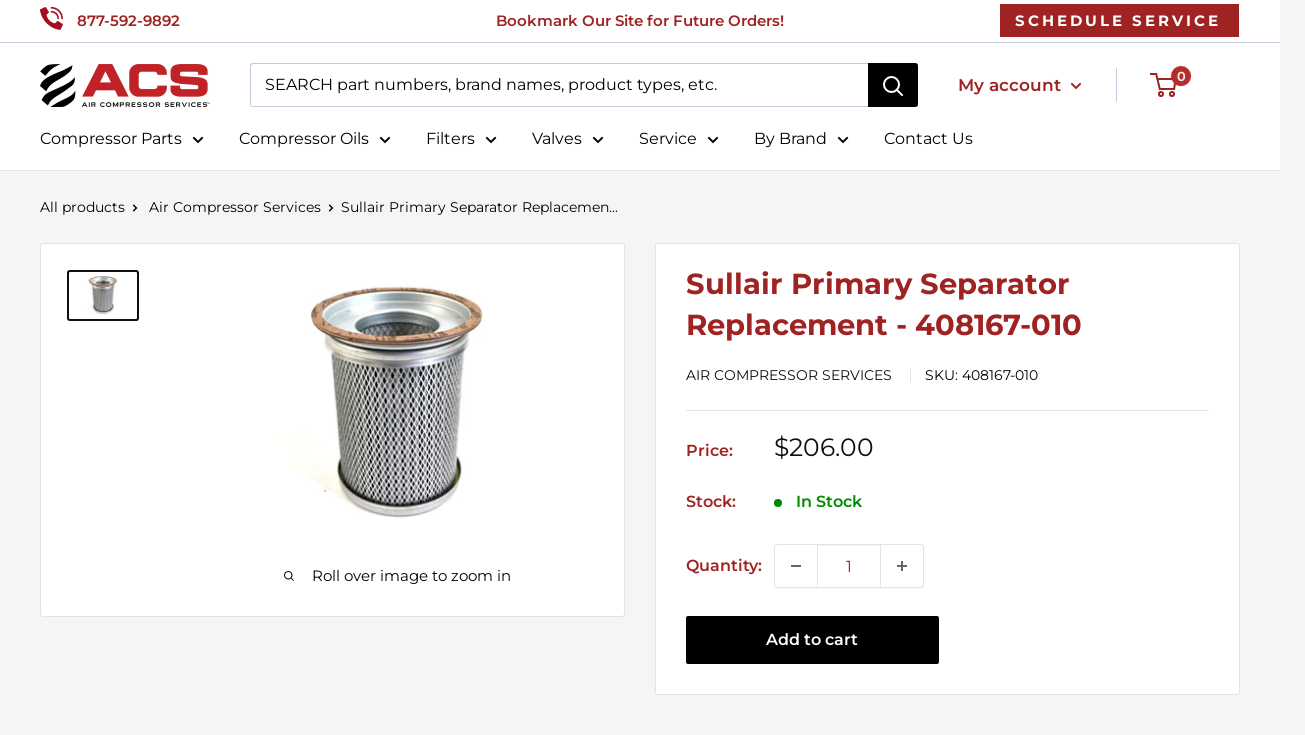

--- FILE ---
content_type: text/html; charset=utf-8
request_url: https://aircompressorservices.com/products/sullair-primary-separator-replacement-408167-010
body_size: 51393
content:
<!doctype html>

<html class="no-js" lang="en">
  <head>
 
 <!-- AMP Reponsive code -->
      

    <meta charset="utf-8">
    <meta name="viewport" content="width=device-width, initial-scale=1.0, height=device-height, minimum-scale=1.0, maximum-scale=1.0">
    <meta name="theme-color" content="#100f0f"> 
    <meta name="msvalidate.01" content="B4658887E2A6BA655705FD36FB3A9E97" />

    <!-- Crazy Egg Heat Map tracking script -->
    <script type="text/javascript" src="//script.crazyegg.com/pages/scripts/0126/8090.js" async="async"></script>

    <!-- Microsoft UET Tag Script - Shopify Checkout -->
<script>(function(w,d,t,r,u){var f,n,i;w[u]=w[u]||[],f=function(){var o={ti:"14007620", enableAutoSpaTracking: true};o.q=w[u],w[u]=new UET(o),w[u].push("pageLoad")},n=d.createElement(t),n.src=r,n.async=1,n.onload=n.onreadystatechange=function(){var s=this.readyState;s&&s!=="loaded"&&s!=="complete"||(f(),n.onload=n.onreadystatechange=null)},i=d.getElementsByTagName(t)[0],i.parentNode.insertBefore(n,i)})(window,document,"script","//bat.bing.com/bat.js","uetq");</script>
    
         <!-- ahrefs web analytics block -->
<script src="https://analytics.ahrefs.com/analytics.js" data-key="yK4OFYtcAye4jHs62+mX+w" async></script>

           <!-- SEO page title capture block --><!-- Google Search Console site verification  -->
        <meta name="google-site-verification" content="2VwvSkz2kdpOWMPgf0GJ_N95SOroLbJIFdhQHwJbNh0" />
       
 
<!-- GA Connector Code for Salesforce  -->
<script src="https://track.gaconnector.com/gaconnector.js" type="text/javascript"></script>
<script type="text/javascript">gaconnector2.track("fe714ecfc85c66fce33b751f1719962b");</script>
    
  
     
   
    
    
<title>Sullair Primary Separator Replacement - 408167-010
</title><meta name="description" content="Air Compressor Services has the Sullair Primary Separator Replacement - 408167-010 and a wide variety of compressor parts specifically designed to help you keep your machinery moving. Order yours today!">
    
<link rel="canonical" href="https://aircompressorservices.com/products/sullair-primary-separator-replacement-408167-010" /><link rel="shortcut icon" href="//aircompressorservices.com/cdn/shop/files/air-compressor-services-red-rotary-icons_copy_96x96.png?v=1703006467" type="image/png"><link rel="preload" as="style" href="//aircompressorservices.com/cdn/shop/t/34/assets/theme.css?v=104381673707740708311763740648">
    <link rel="preload" as="script" href="//aircompressorservices.com/cdn/shop/t/34/assets/theme.js?v=132219002375670937941759349026">
    <link rel="preconnect" href="https://cdn.shopify.com">
    <link rel="preconnect" href="https://fonts.shopifycdn.com">
    <link rel="dns-prefetch" href="https://productreviews.shopifycdn.com">
    <link rel="dns-prefetch" href="https://ajax.googleapis.com">
    <link rel="dns-prefetch" href="https://maps.googleapis.com">
    <link rel="dns-prefetch" href="https://maps.gstatic.com">

    <meta property="og:type" content="product">
  <meta property="og:title" content="Sullair Primary Separator  Replacement - 408167-010"><meta property="og:image" content="http://aircompressorservices.com/cdn/shop/products/Sullair-Primary-Separator-Replacement-408167-010.jpg?v=1669925602">
    <meta property="og:image:secure_url" content="https://aircompressorservices.com/cdn/shop/products/Sullair-Primary-Separator-Replacement-408167-010.jpg?v=1669925602">
    <meta property="og:image:width" content="1001">
    <meta property="og:image:height" content="667"><meta property="product:price:amount" content="206.00">
  <meta property="product:price:currency" content="USD"><meta property="og:description" content="Air Compressor Services has the Sullair Primary Separator Replacement - 408167-010 and a wide variety of compressor parts specifically designed to help you keep your machinery moving. Order yours today!"><meta property="og:url" content="https://aircompressorservices.com/products/sullair-primary-separator-replacement-408167-010">
<meta property="og:site_name" content="Air Compressor Services"><meta name="twitter:card" content="summary"><meta name="twitter:title" content="Sullair Primary Separator  Replacement - 408167-010">
  <meta name="twitter:description" content="">
  <meta name="twitter:image" content="https://aircompressorservices.com/cdn/shop/products/Sullair-Primary-Separator-Replacement-408167-010_600x600_crop_center.jpg?v=1669925602">
    <link rel="preload" href="//aircompressorservices.com/cdn/fonts/montserrat/montserrat_n7.3c434e22befd5c18a6b4afadb1e3d77c128c7939.woff2" as="font" type="font/woff2" crossorigin><link rel="preload" href="//aircompressorservices.com/cdn/fonts/montserrat/montserrat_n4.81949fa0ac9fd2021e16436151e8eaa539321637.woff2" as="font" type="font/woff2" crossorigin><style>
  @font-face {
  font-family: Montserrat;
  font-weight: 700;
  font-style: normal;
  font-display: swap;
  src: url("//aircompressorservices.com/cdn/fonts/montserrat/montserrat_n7.3c434e22befd5c18a6b4afadb1e3d77c128c7939.woff2") format("woff2"),
       url("//aircompressorservices.com/cdn/fonts/montserrat/montserrat_n7.5d9fa6e2cae713c8fb539a9876489d86207fe957.woff") format("woff");
}

  @font-face {
  font-family: Montserrat;
  font-weight: 400;
  font-style: normal;
  font-display: swap;
  src: url("//aircompressorservices.com/cdn/fonts/montserrat/montserrat_n4.81949fa0ac9fd2021e16436151e8eaa539321637.woff2") format("woff2"),
       url("//aircompressorservices.com/cdn/fonts/montserrat/montserrat_n4.a6c632ca7b62da89c3594789ba828388aac693fe.woff") format("woff");
}

@font-face {
  font-family: Montserrat;
  font-weight: 600;
  font-style: normal;
  font-display: swap;
  src: url("//aircompressorservices.com/cdn/fonts/montserrat/montserrat_n6.1326b3e84230700ef15b3a29fb520639977513e0.woff2") format("woff2"),
       url("//aircompressorservices.com/cdn/fonts/montserrat/montserrat_n6.652f051080eb14192330daceed8cd53dfdc5ead9.woff") format("woff");
}

@font-face {
  font-family: Montserrat;
  font-weight: 700;
  font-style: italic;
  font-display: swap;
  src: url("//aircompressorservices.com/cdn/fonts/montserrat/montserrat_i7.a0d4a463df4f146567d871890ffb3c80408e7732.woff2") format("woff2"),
       url("//aircompressorservices.com/cdn/fonts/montserrat/montserrat_i7.f6ec9f2a0681acc6f8152c40921d2a4d2e1a2c78.woff") format("woff");
}


  @font-face {
  font-family: Montserrat;
  font-weight: 700;
  font-style: normal;
  font-display: swap;
  src: url("//aircompressorservices.com/cdn/fonts/montserrat/montserrat_n7.3c434e22befd5c18a6b4afadb1e3d77c128c7939.woff2") format("woff2"),
       url("//aircompressorservices.com/cdn/fonts/montserrat/montserrat_n7.5d9fa6e2cae713c8fb539a9876489d86207fe957.woff") format("woff");
}

  @font-face {
  font-family: Montserrat;
  font-weight: 400;
  font-style: italic;
  font-display: swap;
  src: url("//aircompressorservices.com/cdn/fonts/montserrat/montserrat_i4.5a4ea298b4789e064f62a29aafc18d41f09ae59b.woff2") format("woff2"),
       url("//aircompressorservices.com/cdn/fonts/montserrat/montserrat_i4.072b5869c5e0ed5b9d2021e4c2af132e16681ad2.woff") format("woff");
}

  @font-face {
  font-family: Montserrat;
  font-weight: 700;
  font-style: italic;
  font-display: swap;
  src: url("//aircompressorservices.com/cdn/fonts/montserrat/montserrat_i7.a0d4a463df4f146567d871890ffb3c80408e7732.woff2") format("woff2"),
       url("//aircompressorservices.com/cdn/fonts/montserrat/montserrat_i7.f6ec9f2a0681acc6f8152c40921d2a4d2e1a2c78.woff") format("woff");
}


  :root {
    --default-text-font-size : 15px;
    --base-text-font-size    : 16px;
    --heading-font-family    : Montserrat, sans-serif;
    --heading-font-weight    : 700;
    --heading-font-style     : normal;
    --text-font-family       : Montserrat, sans-serif;
    --text-font-weight       : 400;
    --text-font-style        : normal;
    --text-font-bolder-weight: 600;
    --text-link-decoration   : normal;

    --text-color               : #000000;
    --text-color-rgb           : 0, 0, 0;
    --heading-color            : #9f2323;
    --border-color             : #e1e3e4;
    --border-color-rgb         : 225, 227, 228;
    --form-border-color        : #d4d6d8;
    --accent-color             : #100f0f;
    --accent-color-rgb         : 16, 15, 15;
    --link-color               : #9f2323;
    --link-color-hover         : #601515;
    --background               : #f3f5f6;
    --secondary-background     : #ffffff;
    --secondary-background-rgb : 255, 255, 255;
    --accent-background        : rgba(16, 15, 15, 0.08);

    --input-background: #ffffff;

    --error-color       : #ff0000;
    --error-background  : rgba(255, 0, 0, 0.07);
    --success-color     : #00aa00;
    --success-background: rgba(0, 170, 0, 0.11);

    --primary-button-background      : #000000;
    --primary-button-background-rgb  : 0, 0, 0;
    --primary-button-text-color      : #ffffff;
    --secondary-button-background    : #b42d2d;
    --secondary-button-background-rgb: 180, 45, 45;
    --secondary-button-text-color    : #ffffff;

    --header-background      : #ffffff;
    --header-text-color      : #ffffff;
    --header-light-text-color: #454f88;
    --header-border-color    : rgba(69, 79, 136, 0.3);
    --header-accent-color    : #b42d2d;

    --footer-background-color:    #f3f5f6;
    --footer-heading-text-color:  #b42d2d;
    --footer-body-text-color:     #677279;
    --footer-body-text-color-rgb: 103, 114, 121;
    --footer-accent-color:        #9f2323;
    --footer-accent-color-rgb:    159, 35, 35;
    --footer-border:              1px solid var(--border-color);
    
    --flickity-arrow-color: #abb1b4;--product-on-sale-accent           : #ee0000;
    --product-on-sale-accent-rgb       : 238, 0, 0;
    --product-on-sale-color            : #ffffff;
    --product-in-stock-color           : #008a00;
    --product-low-stock-color          : #eaaf03;
    --product-sold-out-color           : #8a9297;
    --product-custom-label-1-background: #008a00;
    --product-custom-label-1-color     : #ffffff;
    --product-custom-label-2-background: #00a500;
    --product-custom-label-2-color     : #ffffff;
    --product-review-star-color        : #ffbd00;

    --mobile-container-gutter : 20px;
    --desktop-container-gutter: 40px;

    /* Shopify related variables */
    --payment-terms-background-color: #f3f5f6;
  }
</style>

<script>
  // IE11 does not have support for CSS variables, so we have to polyfill them
  if (!(((window || {}).CSS || {}).supports && window.CSS.supports('(--a: 0)'))) {
    const script = document.createElement('script');
    script.type = 'text/javascript';
    script.src = 'https://cdn.jsdelivr.net/npm/css-vars-ponyfill@2';
    script.onload = function() {
      cssVars({});
    };

    document.getElementsByTagName('head')[0].appendChild(script);
  }
</script>


    <script>window.performance && window.performance.mark && window.performance.mark('shopify.content_for_header.start');</script><meta name="google-site-verification" content="Q1bOsIIp25yHV4bdH5hTTOPD6KePZqT4xT7-C2JL6YU">
<meta id="shopify-digital-wallet" name="shopify-digital-wallet" content="/27831926872/digital_wallets/dialog">
<meta name="shopify-checkout-api-token" content="fae254a2f7f237e71a23fb2bb309629c">
<link rel="alternate" type="application/json+oembed" href="https://aircompressorservices.com/products/sullair-primary-separator-replacement-408167-010.oembed">
<script async="async" src="/checkouts/internal/preloads.js?locale=en-US"></script>
<link rel="preconnect" href="https://shop.app" crossorigin="anonymous">
<script async="async" src="https://shop.app/checkouts/internal/preloads.js?locale=en-US&shop_id=27831926872" crossorigin="anonymous"></script>
<script id="apple-pay-shop-capabilities" type="application/json">{"shopId":27831926872,"countryCode":"US","currencyCode":"USD","merchantCapabilities":["supports3DS"],"merchantId":"gid:\/\/shopify\/Shop\/27831926872","merchantName":"Air Compressor Services","requiredBillingContactFields":["postalAddress","email","phone"],"requiredShippingContactFields":["postalAddress","email","phone"],"shippingType":"shipping","supportedNetworks":["visa","masterCard","amex","discover","elo","jcb"],"total":{"type":"pending","label":"Air Compressor Services","amount":"1.00"},"shopifyPaymentsEnabled":true,"supportsSubscriptions":true}</script>
<script id="shopify-features" type="application/json">{"accessToken":"fae254a2f7f237e71a23fb2bb309629c","betas":["rich-media-storefront-analytics"],"domain":"aircompressorservices.com","predictiveSearch":true,"shopId":27831926872,"locale":"en"}</script>
<script>var Shopify = Shopify || {};
Shopify.shop = "aircompressorservices.myshopify.com";
Shopify.locale = "en";
Shopify.currency = {"active":"USD","rate":"1.0"};
Shopify.country = "US";
Shopify.theme = {"name":"acs-shopify-warehouse-theme\/main","id":145191698614,"schema_name":"Warehouse","schema_version":"2.6.6","theme_store_id":null,"role":"main"};
Shopify.theme.handle = "null";
Shopify.theme.style = {"id":null,"handle":null};
Shopify.cdnHost = "aircompressorservices.com/cdn";
Shopify.routes = Shopify.routes || {};
Shopify.routes.root = "/";</script>
<script type="module">!function(o){(o.Shopify=o.Shopify||{}).modules=!0}(window);</script>
<script>!function(o){function n(){var o=[];function n(){o.push(Array.prototype.slice.apply(arguments))}return n.q=o,n}var t=o.Shopify=o.Shopify||{};t.loadFeatures=n(),t.autoloadFeatures=n()}(window);</script>
<script>
  window.ShopifyPay = window.ShopifyPay || {};
  window.ShopifyPay.apiHost = "shop.app\/pay";
  window.ShopifyPay.redirectState = null;
</script>
<script id="shop-js-analytics" type="application/json">{"pageType":"product"}</script>
<script defer="defer" async type="module" src="//aircompressorservices.com/cdn/shopifycloud/shop-js/modules/v2/client.init-shop-cart-sync_IZsNAliE.en.esm.js"></script>
<script defer="defer" async type="module" src="//aircompressorservices.com/cdn/shopifycloud/shop-js/modules/v2/chunk.common_0OUaOowp.esm.js"></script>
<script type="module">
  await import("//aircompressorservices.com/cdn/shopifycloud/shop-js/modules/v2/client.init-shop-cart-sync_IZsNAliE.en.esm.js");
await import("//aircompressorservices.com/cdn/shopifycloud/shop-js/modules/v2/chunk.common_0OUaOowp.esm.js");

  window.Shopify.SignInWithShop?.initShopCartSync?.({"fedCMEnabled":true,"windoidEnabled":true});

</script>
<script>
  window.Shopify = window.Shopify || {};
  if (!window.Shopify.featureAssets) window.Shopify.featureAssets = {};
  window.Shopify.featureAssets['shop-js'] = {"shop-cart-sync":["modules/v2/client.shop-cart-sync_DLOhI_0X.en.esm.js","modules/v2/chunk.common_0OUaOowp.esm.js"],"init-fed-cm":["modules/v2/client.init-fed-cm_C6YtU0w6.en.esm.js","modules/v2/chunk.common_0OUaOowp.esm.js"],"shop-button":["modules/v2/client.shop-button_BCMx7GTG.en.esm.js","modules/v2/chunk.common_0OUaOowp.esm.js"],"shop-cash-offers":["modules/v2/client.shop-cash-offers_BT26qb5j.en.esm.js","modules/v2/chunk.common_0OUaOowp.esm.js","modules/v2/chunk.modal_CGo_dVj3.esm.js"],"init-windoid":["modules/v2/client.init-windoid_B9PkRMql.en.esm.js","modules/v2/chunk.common_0OUaOowp.esm.js"],"init-shop-email-lookup-coordinator":["modules/v2/client.init-shop-email-lookup-coordinator_DZkqjsbU.en.esm.js","modules/v2/chunk.common_0OUaOowp.esm.js"],"shop-toast-manager":["modules/v2/client.shop-toast-manager_Di2EnuM7.en.esm.js","modules/v2/chunk.common_0OUaOowp.esm.js"],"shop-login-button":["modules/v2/client.shop-login-button_BtqW_SIO.en.esm.js","modules/v2/chunk.common_0OUaOowp.esm.js","modules/v2/chunk.modal_CGo_dVj3.esm.js"],"avatar":["modules/v2/client.avatar_BTnouDA3.en.esm.js"],"pay-button":["modules/v2/client.pay-button_CWa-C9R1.en.esm.js","modules/v2/chunk.common_0OUaOowp.esm.js"],"init-shop-cart-sync":["modules/v2/client.init-shop-cart-sync_IZsNAliE.en.esm.js","modules/v2/chunk.common_0OUaOowp.esm.js"],"init-customer-accounts":["modules/v2/client.init-customer-accounts_DenGwJTU.en.esm.js","modules/v2/client.shop-login-button_BtqW_SIO.en.esm.js","modules/v2/chunk.common_0OUaOowp.esm.js","modules/v2/chunk.modal_CGo_dVj3.esm.js"],"init-shop-for-new-customer-accounts":["modules/v2/client.init-shop-for-new-customer-accounts_JdHXxpS9.en.esm.js","modules/v2/client.shop-login-button_BtqW_SIO.en.esm.js","modules/v2/chunk.common_0OUaOowp.esm.js","modules/v2/chunk.modal_CGo_dVj3.esm.js"],"init-customer-accounts-sign-up":["modules/v2/client.init-customer-accounts-sign-up_D6__K_p8.en.esm.js","modules/v2/client.shop-login-button_BtqW_SIO.en.esm.js","modules/v2/chunk.common_0OUaOowp.esm.js","modules/v2/chunk.modal_CGo_dVj3.esm.js"],"checkout-modal":["modules/v2/client.checkout-modal_C_ZQDY6s.en.esm.js","modules/v2/chunk.common_0OUaOowp.esm.js","modules/v2/chunk.modal_CGo_dVj3.esm.js"],"shop-follow-button":["modules/v2/client.shop-follow-button_XetIsj8l.en.esm.js","modules/v2/chunk.common_0OUaOowp.esm.js","modules/v2/chunk.modal_CGo_dVj3.esm.js"],"lead-capture":["modules/v2/client.lead-capture_DvA72MRN.en.esm.js","modules/v2/chunk.common_0OUaOowp.esm.js","modules/v2/chunk.modal_CGo_dVj3.esm.js"],"shop-login":["modules/v2/client.shop-login_ClXNxyh6.en.esm.js","modules/v2/chunk.common_0OUaOowp.esm.js","modules/v2/chunk.modal_CGo_dVj3.esm.js"],"payment-terms":["modules/v2/client.payment-terms_CNlwjfZz.en.esm.js","modules/v2/chunk.common_0OUaOowp.esm.js","modules/v2/chunk.modal_CGo_dVj3.esm.js"]};
</script>
<script>(function() {
  var isLoaded = false;
  function asyncLoad() {
    if (isLoaded) return;
    isLoaded = true;
    var urls = ["https:\/\/d23dclunsivw3h.cloudfront.net\/redirect-app.js?shop=aircompressorservices.myshopify.com"];
    for (var i = 0; i < urls.length; i++) {
      var s = document.createElement('script');
      s.type = 'text/javascript';
      s.async = true;
      s.src = urls[i];
      var x = document.getElementsByTagName('script')[0];
      x.parentNode.insertBefore(s, x);
    }
  };
  if(window.attachEvent) {
    window.attachEvent('onload', asyncLoad);
  } else {
    window.addEventListener('load', asyncLoad, false);
  }
})();</script>
<script id="__st">var __st={"a":27831926872,"offset":-18000,"reqid":"e691b389-1383-41fd-846f-a04d5584e2f7-1768452434","pageurl":"aircompressorservices.com\/products\/sullair-primary-separator-replacement-408167-010","u":"065b6379d9f7","p":"product","rtyp":"product","rid":4527634939992};</script>
<script>window.ShopifyPaypalV4VisibilityTracking = true;</script>
<script id="captcha-bootstrap">!function(){'use strict';const t='contact',e='account',n='new_comment',o=[[t,t],['blogs',n],['comments',n],[t,'customer']],c=[[e,'customer_login'],[e,'guest_login'],[e,'recover_customer_password'],[e,'create_customer']],r=t=>t.map((([t,e])=>`form[action*='/${t}']:not([data-nocaptcha='true']) input[name='form_type'][value='${e}']`)).join(','),a=t=>()=>t?[...document.querySelectorAll(t)].map((t=>t.form)):[];function s(){const t=[...o],e=r(t);return a(e)}const i='password',u='form_key',d=['recaptcha-v3-token','g-recaptcha-response','h-captcha-response',i],f=()=>{try{return window.sessionStorage}catch{return}},m='__shopify_v',_=t=>t.elements[u];function p(t,e,n=!1){try{const o=window.sessionStorage,c=JSON.parse(o.getItem(e)),{data:r}=function(t){const{data:e,action:n}=t;return t[m]||n?{data:e,action:n}:{data:t,action:n}}(c);for(const[e,n]of Object.entries(r))t.elements[e]&&(t.elements[e].value=n);n&&o.removeItem(e)}catch(o){console.error('form repopulation failed',{error:o})}}const l='form_type',E='cptcha';function T(t){t.dataset[E]=!0}const w=window,h=w.document,L='Shopify',v='ce_forms',y='captcha';let A=!1;((t,e)=>{const n=(g='f06e6c50-85a8-45c8-87d0-21a2b65856fe',I='https://cdn.shopify.com/shopifycloud/storefront-forms-hcaptcha/ce_storefront_forms_captcha_hcaptcha.v1.5.2.iife.js',D={infoText:'Protected by hCaptcha',privacyText:'Privacy',termsText:'Terms'},(t,e,n)=>{const o=w[L][v],c=o.bindForm;if(c)return c(t,g,e,D).then(n);var r;o.q.push([[t,g,e,D],n]),r=I,A||(h.body.append(Object.assign(h.createElement('script'),{id:'captcha-provider',async:!0,src:r})),A=!0)});var g,I,D;w[L]=w[L]||{},w[L][v]=w[L][v]||{},w[L][v].q=[],w[L][y]=w[L][y]||{},w[L][y].protect=function(t,e){n(t,void 0,e),T(t)},Object.freeze(w[L][y]),function(t,e,n,w,h,L){const[v,y,A,g]=function(t,e,n){const i=e?o:[],u=t?c:[],d=[...i,...u],f=r(d),m=r(i),_=r(d.filter((([t,e])=>n.includes(e))));return[a(f),a(m),a(_),s()]}(w,h,L),I=t=>{const e=t.target;return e instanceof HTMLFormElement?e:e&&e.form},D=t=>v().includes(t);t.addEventListener('submit',(t=>{const e=I(t);if(!e)return;const n=D(e)&&!e.dataset.hcaptchaBound&&!e.dataset.recaptchaBound,o=_(e),c=g().includes(e)&&(!o||!o.value);(n||c)&&t.preventDefault(),c&&!n&&(function(t){try{if(!f())return;!function(t){const e=f();if(!e)return;const n=_(t);if(!n)return;const o=n.value;o&&e.removeItem(o)}(t);const e=Array.from(Array(32),(()=>Math.random().toString(36)[2])).join('');!function(t,e){_(t)||t.append(Object.assign(document.createElement('input'),{type:'hidden',name:u})),t.elements[u].value=e}(t,e),function(t,e){const n=f();if(!n)return;const o=[...t.querySelectorAll(`input[type='${i}']`)].map((({name:t})=>t)),c=[...d,...o],r={};for(const[a,s]of new FormData(t).entries())c.includes(a)||(r[a]=s);n.setItem(e,JSON.stringify({[m]:1,action:t.action,data:r}))}(t,e)}catch(e){console.error('failed to persist form',e)}}(e),e.submit())}));const S=(t,e)=>{t&&!t.dataset[E]&&(n(t,e.some((e=>e===t))),T(t))};for(const o of['focusin','change'])t.addEventListener(o,(t=>{const e=I(t);D(e)&&S(e,y())}));const B=e.get('form_key'),M=e.get(l),P=B&&M;t.addEventListener('DOMContentLoaded',(()=>{const t=y();if(P)for(const e of t)e.elements[l].value===M&&p(e,B);[...new Set([...A(),...v().filter((t=>'true'===t.dataset.shopifyCaptcha))])].forEach((e=>S(e,t)))}))}(h,new URLSearchParams(w.location.search),n,t,e,['guest_login'])})(!0,!0)}();</script>
<script integrity="sha256-4kQ18oKyAcykRKYeNunJcIwy7WH5gtpwJnB7kiuLZ1E=" data-source-attribution="shopify.loadfeatures" defer="defer" src="//aircompressorservices.com/cdn/shopifycloud/storefront/assets/storefront/load_feature-a0a9edcb.js" crossorigin="anonymous"></script>
<script crossorigin="anonymous" defer="defer" src="//aircompressorservices.com/cdn/shopifycloud/storefront/assets/shopify_pay/storefront-65b4c6d7.js?v=20250812"></script>
<script data-source-attribution="shopify.dynamic_checkout.dynamic.init">var Shopify=Shopify||{};Shopify.PaymentButton=Shopify.PaymentButton||{isStorefrontPortableWallets:!0,init:function(){window.Shopify.PaymentButton.init=function(){};var t=document.createElement("script");t.src="https://aircompressorservices.com/cdn/shopifycloud/portable-wallets/latest/portable-wallets.en.js",t.type="module",document.head.appendChild(t)}};
</script>
<script data-source-attribution="shopify.dynamic_checkout.buyer_consent">
  function portableWalletsHideBuyerConsent(e){var t=document.getElementById("shopify-buyer-consent"),n=document.getElementById("shopify-subscription-policy-button");t&&n&&(t.classList.add("hidden"),t.setAttribute("aria-hidden","true"),n.removeEventListener("click",e))}function portableWalletsShowBuyerConsent(e){var t=document.getElementById("shopify-buyer-consent"),n=document.getElementById("shopify-subscription-policy-button");t&&n&&(t.classList.remove("hidden"),t.removeAttribute("aria-hidden"),n.addEventListener("click",e))}window.Shopify?.PaymentButton&&(window.Shopify.PaymentButton.hideBuyerConsent=portableWalletsHideBuyerConsent,window.Shopify.PaymentButton.showBuyerConsent=portableWalletsShowBuyerConsent);
</script>
<script>
  function portableWalletsCleanup(e){e&&e.src&&console.error("Failed to load portable wallets script "+e.src);var t=document.querySelectorAll("shopify-accelerated-checkout .shopify-payment-button__skeleton, shopify-accelerated-checkout-cart .wallet-cart-button__skeleton"),e=document.getElementById("shopify-buyer-consent");for(let e=0;e<t.length;e++)t[e].remove();e&&e.remove()}function portableWalletsNotLoadedAsModule(e){e instanceof ErrorEvent&&"string"==typeof e.message&&e.message.includes("import.meta")&&"string"==typeof e.filename&&e.filename.includes("portable-wallets")&&(window.removeEventListener("error",portableWalletsNotLoadedAsModule),window.Shopify.PaymentButton.failedToLoad=e,"loading"===document.readyState?document.addEventListener("DOMContentLoaded",window.Shopify.PaymentButton.init):window.Shopify.PaymentButton.init())}window.addEventListener("error",portableWalletsNotLoadedAsModule);
</script>

<script type="module" src="https://aircompressorservices.com/cdn/shopifycloud/portable-wallets/latest/portable-wallets.en.js" onError="portableWalletsCleanup(this)" crossorigin="anonymous"></script>
<script nomodule>
  document.addEventListener("DOMContentLoaded", portableWalletsCleanup);
</script>

<link id="shopify-accelerated-checkout-styles" rel="stylesheet" media="screen" href="https://aircompressorservices.com/cdn/shopifycloud/portable-wallets/latest/accelerated-checkout-backwards-compat.css" crossorigin="anonymous">
<style id="shopify-accelerated-checkout-cart">
        #shopify-buyer-consent {
  margin-top: 1em;
  display: inline-block;
  width: 100%;
}

#shopify-buyer-consent.hidden {
  display: none;
}

#shopify-subscription-policy-button {
  background: none;
  border: none;
  padding: 0;
  text-decoration: underline;
  font-size: inherit;
  cursor: pointer;
}

#shopify-subscription-policy-button::before {
  box-shadow: none;
}

      </style>

<script>window.performance && window.performance.mark && window.performance.mark('shopify.content_for_header.end');</script>

    <link rel="stylesheet" href="//aircompressorservices.com/cdn/shop/t/34/assets/theme.css?v=104381673707740708311763740648">

    
  <script type="application/ld+json">
  {
    "@context": "http://schema.org",
    "@type": "Product",
    "offers": [{
          "@type": "Offer",
          "name": "Default Title",
          "availability":"https://schema.org/InStock",
          "price": 206.0,
          "priceCurrency": "USD",
          "priceValidUntil": "2026-01-24","sku": "408167-010","url": "/products/sullair-primary-separator-replacement-408167-010?variant=43703528095926"
        }
],
    "brand": {
      "name": "Air Compressor Services"
    },
    "name": "Sullair Primary Separator  Replacement - 408167-010",
    "description": "",
    "category": "",
    "url": "/products/sullair-primary-separator-replacement-408167-010",
    "sku": "408167-010",
    "image": {
      "@type": "ImageObject",
      "url": "https://aircompressorservices.com/cdn/shop/products/Sullair-Primary-Separator-Replacement-408167-010_1024x.jpg?v=1669925602",
      "image": "https://aircompressorservices.com/cdn/shop/products/Sullair-Primary-Separator-Replacement-408167-010_1024x.jpg?v=1669925602",
      "name": "Sullair Primary Separator  Replacement - 408167-010",
      "width": "1024",
      "height": "1024"
    }
  }
  </script>



  <script type="application/ld+json">
  {
    "@context": "http://schema.org",
    "@type": "BreadcrumbList",
  "itemListElement": [{
      "@type": "ListItem",
      "position": 1,
      "name": "Home",
      "item": "https://aircompressorservices.com"
    },{
          "@type": "ListItem",
          "position": 2,
          "name": "Sullair Primary Separator  Replacement - 408167-010",
          "item": "https://aircompressorservices.com/products/sullair-primary-separator-replacement-408167-010"
        }]
  }
  </script>


    <script>
      // This allows to expose several variables to the global scope, to be used in scripts
      window.theme = {
        pageType: "product",
        cartCount: 0,
        moneyFormat: "${{amount}}",
        moneyWithCurrencyFormat: "${{amount}} USD",
        currencyCodeEnabled: false,
        showDiscount: true,
        discountMode: "saving",
        searchMode: "product,page",
        searchUnavailableProducts: "show",
        cartType: "drawer"
      };

      window.routes = {
        rootUrl: "\/",
        rootUrlWithoutSlash: '',
        cartUrl: "\/cart",
        cartAddUrl: "\/cart\/add",
        cartChangeUrl: "\/cart\/change",
        searchUrl: "\/search",
        productRecommendationsUrl: "\/recommendations\/products"
      };

      window.languages = {
        productRegularPrice: "Regular price",
        productSalePrice: "Sale price",
        collectionOnSaleLabel: "Save {{savings}}",
        productFormUnavailable: "Unavailable",
        productFormAddToCart: "Add to cart",
        productFormSoldOut: "Sold out",
        productAdded: "Product has been added to your cart",
        productAddedShort: "Added!",
        shippingEstimatorNoResults: "No shipping could be found for your address.",
        shippingEstimatorOneResult: "There is one shipping rate for your address:",
        shippingEstimatorMultipleResults: "There are {{count}} shipping rates for your address:",
        shippingEstimatorErrors: "There are some errors:"
      };

      window.lazySizesConfig = {
        loadHidden: false,
        hFac: 0.8,
        expFactor: 3,
        customMedia: {
          '--phone': '(max-width: 640px)',
          '--tablet': '(min-width: 641px) and (max-width: 1023px)',
          '--lap': '(min-width: 1024px)'
        }
      };

      document.documentElement.className = document.documentElement.className.replace('no-js', 'js');
    </script><script src="//aircompressorservices.com/cdn/shop/t/34/assets/theme.js?v=132219002375670937941759349026" defer></script>
    <script src="//aircompressorservices.com/cdn/shop/t/34/assets/custom.js?v=123868664087292989731759349025" defer></script><script>
        (function () {
          window.onpageshow = function() {
            // We force re-freshing the cart content onpageshow, as most browsers will serve a cache copy when hitting the
            // back button, which cause staled data
            document.documentElement.dispatchEvent(new CustomEvent('cart:refresh', {
              bubbles: true,
              detail: {scrollToTop: false}
            }));
          };
        })();
      </script>

<!-- CTM Tracking -->
<script async src="//105544.tctm.xyz/t.js"></script>


<!-- Apollo Tracking -->
    <script>function initApollo(){var n=Math.random().toString(36).substring(7),o=document.createElement("script");
o.src="https://assets.apollo.io/micro/website-tracker/tracker.iife.js?nocache="+n,o.async=!0,o.defer=!0,
o.onload=function(){window.trackingFunctions.onLoad({appId:"662fdd4889322e03021a29e1"})},
document.head.appendChild(o)}initApollo();</script>

    <script>
      document.addEventListener('DOMContentLoaded', function() {
        function getQueryParam(name) {
          name = name.replace(/[\[]/, '\\[').replace(/[\]]/, '\\]');
          var regex = new RegExp('[\\?&]' + name + '=([^&#]*)');
          var results = regex.exec(location.search);
          return results === null ? '' : decodeURIComponent(results[1].replace(/\+/g, ' '));
        }

        const params = {
          'keyword': getQueryParam('utm_term'),
          'medium': getQueryParam('utm_medium'),
          'campaignBrand': getQueryParam('brand'),
          'campaignId': getQueryParam('campaignid'),
          'adGroup': getQueryParam('adgroupid'),
        };
    
        Object.keys(params).forEach(key => {
          if (params[key]) {
            sessionStorage.setItem(key, params[key]);
          }
        });

        if (!sessionStorage.getItem('landingUrl')) {
          sessionStorage.setItem('landingUrl', window.location.href);
        }

        if (!sessionStorage.getItem('referringUrl') && document.referrer) {
          sessionStorage.setItem('referringUrl', document.referrer);
        }
      })
        </script>
     
    <!-- Microsoft Clarity -->
    <script type="text/javascript">
    (function(c,l,a,r,i,t,y){
        c[a]=c[a]||function(){(c[a].q=c[a].q||[]).push(arguments)};
        t=l.createElement(r);t.async=1;t.src="https://www.clarity.ms/tag/"+i;
        y=l.getElementsByTagName(r)[0];y.parentNode.insertBefore(t,y);
    })(window, document, "clarity", "script", "oczag8enzo");

    </script>

<!-- BEGIN app block: shopify://apps/also-bought/blocks/app-embed-block/b94b27b4-738d-4d92-9e60-43c22d1da3f2 --><script>
    window.codeblackbelt = window.codeblackbelt || {};
    window.codeblackbelt.shop = window.codeblackbelt.shop || 'aircompressorservices.myshopify.com';
    
        window.codeblackbelt.productId = 4527634939992;</script><script src="//cdn.codeblackbelt.com/widgets/also-bought/main.min.js?version=2026011423-0500" async></script>
<!-- END app block --><!-- BEGIN app block: shopify://apps/judge-me-reviews/blocks/judgeme_core/61ccd3b1-a9f2-4160-9fe9-4fec8413e5d8 --><!-- Start of Judge.me Core -->






<link rel="dns-prefetch" href="https://cdnwidget.judge.me">
<link rel="dns-prefetch" href="https://cdn.judge.me">
<link rel="dns-prefetch" href="https://cdn1.judge.me">
<link rel="dns-prefetch" href="https://api.judge.me">

<script data-cfasync='false' class='jdgm-settings-script'>window.jdgmSettings={"pagination":5,"disable_web_reviews":false,"badge_no_review_text":"No reviews","badge_n_reviews_text":"{{ n }} review/reviews","hide_badge_preview_if_no_reviews":true,"badge_hide_text":false,"enforce_center_preview_badge":false,"widget_title":"Customer Reviews","widget_open_form_text":"Write a review","widget_close_form_text":"Cancel review","widget_refresh_page_text":"Refresh page","widget_summary_text":"Based on {{ number_of_reviews }} review/reviews","widget_no_review_text":"Be the first to write a review","widget_name_field_text":"Display name","widget_verified_name_field_text":"Verified Name (public)","widget_name_placeholder_text":"Display name","widget_required_field_error_text":"This field is required.","widget_email_field_text":"Email address","widget_verified_email_field_text":"Verified Email (private, can not be edited)","widget_email_placeholder_text":"Your email address","widget_email_field_error_text":"Please enter a valid email address.","widget_rating_field_text":"Rating","widget_review_title_field_text":"Review Title","widget_review_title_placeholder_text":"Give your review a title","widget_review_body_field_text":"Review content","widget_review_body_placeholder_text":"Start writing here...","widget_pictures_field_text":"Picture/Video (optional)","widget_submit_review_text":"Submit Review","widget_submit_verified_review_text":"Submit Verified Review","widget_submit_success_msg_with_auto_publish":"Thank you! Please refresh the page in a few moments to see your review. You can remove or edit your review by logging into \u003ca href='https://judge.me/login' target='_blank' rel='nofollow noopener'\u003eJudge.me\u003c/a\u003e","widget_submit_success_msg_no_auto_publish":"Thank you! Your review will be published as soon as it is approved by the shop admin. You can remove or edit your review by logging into \u003ca href='https://judge.me/login' target='_blank' rel='nofollow noopener'\u003eJudge.me\u003c/a\u003e","widget_show_default_reviews_out_of_total_text":"Showing {{ n_reviews_shown }} out of {{ n_reviews }} reviews.","widget_show_all_link_text":"Show all","widget_show_less_link_text":"Show less","widget_author_said_text":"{{ reviewer_name }} said:","widget_days_text":"{{ n }} days ago","widget_weeks_text":"{{ n }} week/weeks ago","widget_months_text":"{{ n }} month/months ago","widget_years_text":"{{ n }} year/years ago","widget_yesterday_text":"Yesterday","widget_today_text":"Today","widget_replied_text":"\u003e\u003e {{ shop_name }} replied:","widget_read_more_text":"Read more","widget_reviewer_name_as_initial":"","widget_rating_filter_color":"#fbcd0a","widget_rating_filter_see_all_text":"See all reviews","widget_sorting_most_recent_text":"Most Recent","widget_sorting_highest_rating_text":"Highest Rating","widget_sorting_lowest_rating_text":"Lowest Rating","widget_sorting_with_pictures_text":"Only Pictures","widget_sorting_most_helpful_text":"Most Helpful","widget_open_question_form_text":"Ask a question","widget_reviews_subtab_text":"Reviews","widget_questions_subtab_text":"Questions","widget_question_label_text":"Question","widget_answer_label_text":"Answer","widget_question_placeholder_text":"Write your question here","widget_submit_question_text":"Submit Question","widget_question_submit_success_text":"Thank you for your question! We will notify you once it gets answered.","verified_badge_text":"Verified","verified_badge_bg_color":"","verified_badge_text_color":"","verified_badge_placement":"left-of-reviewer-name","widget_review_max_height":"","widget_hide_border":false,"widget_social_share":false,"widget_thumb":false,"widget_review_location_show":false,"widget_location_format":"","all_reviews_include_out_of_store_products":true,"all_reviews_out_of_store_text":"(out of store)","all_reviews_pagination":100,"all_reviews_product_name_prefix_text":"about","enable_review_pictures":true,"enable_question_anwser":false,"widget_theme":"default","review_date_format":"mm/dd/yyyy","default_sort_method":"most-recent","widget_product_reviews_subtab_text":"Product Reviews","widget_shop_reviews_subtab_text":"Shop Reviews","widget_other_products_reviews_text":"Reviews for other products","widget_store_reviews_subtab_text":"Store reviews","widget_no_store_reviews_text":"This store hasn't received any reviews yet","widget_web_restriction_product_reviews_text":"This product hasn't received any reviews yet","widget_no_items_text":"No items found","widget_show_more_text":"Show more","widget_write_a_store_review_text":"Write a Store Review","widget_other_languages_heading":"Reviews in Other Languages","widget_translate_review_text":"Translate review to {{ language }}","widget_translating_review_text":"Translating...","widget_show_original_translation_text":"Show original ({{ language }})","widget_translate_review_failed_text":"Review couldn't be translated.","widget_translate_review_retry_text":"Retry","widget_translate_review_try_again_later_text":"Try again later","show_product_url_for_grouped_product":false,"widget_sorting_pictures_first_text":"Pictures First","show_pictures_on_all_rev_page_mobile":false,"show_pictures_on_all_rev_page_desktop":false,"floating_tab_hide_mobile_install_preference":false,"floating_tab_button_name":"★ Reviews","floating_tab_title":"Let customers speak for us","floating_tab_button_color":"","floating_tab_button_background_color":"","floating_tab_url":"","floating_tab_url_enabled":false,"floating_tab_tab_style":"text","all_reviews_text_badge_text":"Customers rate us {{ shop.metafields.judgeme.all_reviews_rating | round: 1 }}/5 based on {{ shop.metafields.judgeme.all_reviews_count }} reviews.","all_reviews_text_badge_text_branded_style":"{{ shop.metafields.judgeme.all_reviews_rating | round: 1 }} out of 5 stars based on {{ shop.metafields.judgeme.all_reviews_count }} reviews","is_all_reviews_text_badge_a_link":false,"show_stars_for_all_reviews_text_badge":false,"all_reviews_text_badge_url":"","all_reviews_text_style":"branded","all_reviews_text_color_style":"judgeme_brand_color","all_reviews_text_color":"#108474","all_reviews_text_show_jm_brand":false,"featured_carousel_show_header":true,"featured_carousel_title":"Let customers speak for us","testimonials_carousel_title":"Customers are saying","videos_carousel_title":"Real customer stories","cards_carousel_title":"Customers are saying","featured_carousel_count_text":"from {{ n }} reviews","featured_carousel_add_link_to_all_reviews_page":false,"featured_carousel_url":"","featured_carousel_show_images":true,"featured_carousel_autoslide_interval":5,"featured_carousel_arrows_on_the_sides":false,"featured_carousel_height":250,"featured_carousel_width":80,"featured_carousel_image_size":0,"featured_carousel_image_height":250,"featured_carousel_arrow_color":"#eeeeee","verified_count_badge_style":"branded","verified_count_badge_orientation":"horizontal","verified_count_badge_color_style":"judgeme_brand_color","verified_count_badge_color":"#108474","is_verified_count_badge_a_link":false,"verified_count_badge_url":"","verified_count_badge_show_jm_brand":true,"widget_rating_preset_default":5,"widget_first_sub_tab":"product-reviews","widget_show_histogram":true,"widget_histogram_use_custom_color":false,"widget_pagination_use_custom_color":false,"widget_star_use_custom_color":false,"widget_verified_badge_use_custom_color":false,"widget_write_review_use_custom_color":false,"picture_reminder_submit_button":"Upload Pictures","enable_review_videos":false,"mute_video_by_default":false,"widget_sorting_videos_first_text":"Videos First","widget_review_pending_text":"Pending","featured_carousel_items_for_large_screen":3,"social_share_options_order":"Facebook,Twitter","remove_microdata_snippet":true,"disable_json_ld":false,"enable_json_ld_products":false,"preview_badge_show_question_text":false,"preview_badge_no_question_text":"No questions","preview_badge_n_question_text":"{{ number_of_questions }} question/questions","qa_badge_show_icon":false,"qa_badge_position":"same-row","remove_judgeme_branding":true,"widget_add_search_bar":false,"widget_search_bar_placeholder":"Search","widget_sorting_verified_only_text":"Verified only","featured_carousel_theme":"default","featured_carousel_show_rating":true,"featured_carousel_show_title":true,"featured_carousel_show_body":true,"featured_carousel_show_date":false,"featured_carousel_show_reviewer":true,"featured_carousel_show_product":false,"featured_carousel_header_background_color":"#108474","featured_carousel_header_text_color":"#ffffff","featured_carousel_name_product_separator":"reviewed","featured_carousel_full_star_background":"#108474","featured_carousel_empty_star_background":"#dadada","featured_carousel_vertical_theme_background":"#f9fafb","featured_carousel_verified_badge_enable":true,"featured_carousel_verified_badge_color":"#108474","featured_carousel_border_style":"round","featured_carousel_review_line_length_limit":3,"featured_carousel_more_reviews_button_text":"Read more reviews","featured_carousel_view_product_button_text":"View product","all_reviews_page_load_reviews_on":"scroll","all_reviews_page_load_more_text":"Load More Reviews","disable_fb_tab_reviews":false,"enable_ajax_cdn_cache":false,"widget_advanced_speed_features":5,"widget_public_name_text":"displayed publicly like","default_reviewer_name":"John Smith","default_reviewer_name_has_non_latin":true,"widget_reviewer_anonymous":"Anonymous","medals_widget_title":"Judge.me Review Medals","medals_widget_background_color":"#f9fafb","medals_widget_position":"footer_all_pages","medals_widget_border_color":"#f9fafb","medals_widget_verified_text_position":"left","medals_widget_use_monochromatic_version":false,"medals_widget_elements_color":"#108474","show_reviewer_avatar":true,"widget_invalid_yt_video_url_error_text":"Not a YouTube video URL","widget_max_length_field_error_text":"Please enter no more than {0} characters.","widget_show_country_flag":false,"widget_show_collected_via_shop_app":true,"widget_verified_by_shop_badge_style":"light","widget_verified_by_shop_text":"Verified by Shop","widget_show_photo_gallery":false,"widget_load_with_code_splitting":true,"widget_ugc_install_preference":false,"widget_ugc_title":"Made by us, Shared by you","widget_ugc_subtitle":"Tag us to see your picture featured in our page","widget_ugc_arrows_color":"#ffffff","widget_ugc_primary_button_text":"Buy Now","widget_ugc_primary_button_background_color":"#108474","widget_ugc_primary_button_text_color":"#ffffff","widget_ugc_primary_button_border_width":"0","widget_ugc_primary_button_border_style":"none","widget_ugc_primary_button_border_color":"#108474","widget_ugc_primary_button_border_radius":"25","widget_ugc_secondary_button_text":"Load More","widget_ugc_secondary_button_background_color":"#ffffff","widget_ugc_secondary_button_text_color":"#108474","widget_ugc_secondary_button_border_width":"2","widget_ugc_secondary_button_border_style":"solid","widget_ugc_secondary_button_border_color":"#108474","widget_ugc_secondary_button_border_radius":"25","widget_ugc_reviews_button_text":"View Reviews","widget_ugc_reviews_button_background_color":"#ffffff","widget_ugc_reviews_button_text_color":"#108474","widget_ugc_reviews_button_border_width":"2","widget_ugc_reviews_button_border_style":"solid","widget_ugc_reviews_button_border_color":"#108474","widget_ugc_reviews_button_border_radius":"25","widget_ugc_reviews_button_link_to":"judgeme-reviews-page","widget_ugc_show_post_date":true,"widget_ugc_max_width":"800","widget_rating_metafield_value_type":true,"widget_primary_color":"#BE2227","widget_enable_secondary_color":false,"widget_secondary_color":"#edf5f5","widget_summary_average_rating_text":"{{ average_rating }} out of 5","widget_media_grid_title":"Customer photos \u0026 videos","widget_media_grid_see_more_text":"See more","widget_round_style":false,"widget_show_product_medals":true,"widget_verified_by_judgeme_text":"Verified by Judge.me","widget_show_store_medals":true,"widget_verified_by_judgeme_text_in_store_medals":"Verified by Judge.me","widget_media_field_exceed_quantity_message":"Sorry, we can only accept {{ max_media }} for one review.","widget_media_field_exceed_limit_message":"{{ file_name }} is too large, please select a {{ media_type }} less than {{ size_limit }}MB.","widget_review_submitted_text":"Review Submitted!","widget_question_submitted_text":"Question Submitted!","widget_close_form_text_question":"Cancel","widget_write_your_answer_here_text":"Write your answer here","widget_enabled_branded_link":true,"widget_show_collected_by_judgeme":false,"widget_reviewer_name_color":"","widget_write_review_text_color":"","widget_write_review_bg_color":"","widget_collected_by_judgeme_text":"collected by Judge.me","widget_pagination_type":"standard","widget_load_more_text":"Load More","widget_load_more_color":"#108474","widget_full_review_text":"Full Review","widget_read_more_reviews_text":"Read More Reviews","widget_read_questions_text":"Read Questions","widget_questions_and_answers_text":"Questions \u0026 Answers","widget_verified_by_text":"Verified by","widget_verified_text":"Verified","widget_number_of_reviews_text":"{{ number_of_reviews }} reviews","widget_back_button_text":"Back","widget_next_button_text":"Next","widget_custom_forms_filter_button":"Filters","custom_forms_style":"horizontal","widget_show_review_information":false,"how_reviews_are_collected":"How reviews are collected?","widget_show_review_keywords":false,"widget_gdpr_statement":"How we use your data: We'll only contact you about the review you left, and only if necessary. By submitting your review, you agree to Judge.me's \u003ca href='https://judge.me/terms' target='_blank' rel='nofollow noopener'\u003eterms\u003c/a\u003e, \u003ca href='https://judge.me/privacy' target='_blank' rel='nofollow noopener'\u003eprivacy\u003c/a\u003e and \u003ca href='https://judge.me/content-policy' target='_blank' rel='nofollow noopener'\u003econtent\u003c/a\u003e policies.","widget_multilingual_sorting_enabled":false,"widget_translate_review_content_enabled":false,"widget_translate_review_content_method":"manual","popup_widget_review_selection":"automatically_with_pictures","popup_widget_round_border_style":true,"popup_widget_show_title":true,"popup_widget_show_body":true,"popup_widget_show_reviewer":false,"popup_widget_show_product":true,"popup_widget_show_pictures":true,"popup_widget_use_review_picture":true,"popup_widget_show_on_home_page":true,"popup_widget_show_on_product_page":true,"popup_widget_show_on_collection_page":true,"popup_widget_show_on_cart_page":true,"popup_widget_position":"bottom_left","popup_widget_first_review_delay":5,"popup_widget_duration":5,"popup_widget_interval":5,"popup_widget_review_count":5,"popup_widget_hide_on_mobile":true,"review_snippet_widget_round_border_style":true,"review_snippet_widget_card_color":"#FFFFFF","review_snippet_widget_slider_arrows_background_color":"#FFFFFF","review_snippet_widget_slider_arrows_color":"#000000","review_snippet_widget_star_color":"#108474","show_product_variant":false,"all_reviews_product_variant_label_text":"Variant: ","widget_show_verified_branding":true,"widget_ai_summary_title":"Customers say","widget_ai_summary_disclaimer":"AI-powered review summary based on recent customer reviews","widget_show_ai_summary":false,"widget_show_ai_summary_bg":false,"widget_show_review_title_input":true,"redirect_reviewers_invited_via_email":"external_form","request_store_review_after_product_review":false,"request_review_other_products_in_order":false,"review_form_color_scheme":"default","review_form_corner_style":"square","review_form_star_color":{},"review_form_text_color":"#333333","review_form_background_color":"#ffffff","review_form_field_background_color":"#fafafa","review_form_button_color":{},"review_form_button_text_color":"#ffffff","review_form_modal_overlay_color":"#000000","review_content_screen_title_text":"How would you rate this product?","review_content_introduction_text":"We would love it if you would share a bit about your experience.","store_review_form_title_text":"How would you rate this store?","store_review_form_introduction_text":"We would love it if you would share a bit about your experience.","show_review_guidance_text":true,"one_star_review_guidance_text":"Poor","five_star_review_guidance_text":"Great","customer_information_screen_title_text":"About you","customer_information_introduction_text":"Please tell us more about you.","custom_questions_screen_title_text":"Your experience in more detail","custom_questions_introduction_text":"Here are a few questions to help us understand more about your experience.","review_submitted_screen_title_text":"Thanks for your review!","review_submitted_screen_thank_you_text":"We are processing it and it will appear on the store soon.","review_submitted_screen_email_verification_text":"Please confirm your email by clicking the link we just sent you. This helps us keep reviews authentic.","review_submitted_request_store_review_text":"Would you like to share your experience of shopping with us?","review_submitted_review_other_products_text":"Would you like to review these products?","store_review_screen_title_text":"Would you like to share your experience of shopping with us?","store_review_introduction_text":"We value your feedback and use it to improve. Please share any thoughts or suggestions you have.","reviewer_media_screen_title_picture_text":"Share a picture","reviewer_media_introduction_picture_text":"Upload a photo to support your review.","reviewer_media_screen_title_video_text":"Share a video","reviewer_media_introduction_video_text":"Upload a video to support your review.","reviewer_media_screen_title_picture_or_video_text":"Share a picture or video","reviewer_media_introduction_picture_or_video_text":"Upload a photo or video to support your review.","reviewer_media_youtube_url_text":"Paste your Youtube URL here","advanced_settings_next_step_button_text":"Next","advanced_settings_close_review_button_text":"Close","modal_write_review_flow":false,"write_review_flow_required_text":"Required","write_review_flow_privacy_message_text":"We respect your privacy.","write_review_flow_anonymous_text":"Post review as anonymous","write_review_flow_visibility_text":"This won't be visible to other customers.","write_review_flow_multiple_selection_help_text":"Select as many as you like","write_review_flow_single_selection_help_text":"Select one option","write_review_flow_required_field_error_text":"This field is required","write_review_flow_invalid_email_error_text":"Please enter a valid email address","write_review_flow_max_length_error_text":"Max. {{ max_length }} characters.","write_review_flow_media_upload_text":"\u003cb\u003eClick to upload\u003c/b\u003e or drag and drop","write_review_flow_gdpr_statement":"We'll only contact you about your review if necessary. By submitting your review, you agree to our \u003ca href='https://judge.me/terms' target='_blank' rel='nofollow noopener'\u003eterms and conditions\u003c/a\u003e and \u003ca href='https://judge.me/privacy' target='_blank' rel='nofollow noopener'\u003eprivacy policy\u003c/a\u003e.","rating_only_reviews_enabled":false,"show_negative_reviews_help_screen":false,"new_review_flow_help_screen_rating_threshold":3,"negative_review_resolution_screen_title_text":"Tell us more","negative_review_resolution_text":"Your experience matters to us. If there were issues with your purchase, we're here to help. Feel free to reach out to us, we'd love the opportunity to make things right.","negative_review_resolution_button_text":"Contact us","negative_review_resolution_proceed_with_review_text":"Leave a review","negative_review_resolution_subject":"Issue with purchase from {{ shop_name }}.{{ order_name }}","preview_badge_collection_page_install_status":false,"widget_review_custom_css":"","preview_badge_custom_css":"margin-top: 20px;\nmargin-bottom: 20px;","preview_badge_stars_count":"5-stars","featured_carousel_custom_css":"","floating_tab_custom_css":"","all_reviews_widget_custom_css":"","medals_widget_custom_css":"","verified_badge_custom_css":"","all_reviews_text_custom_css":"","transparency_badges_collected_via_store_invite":false,"transparency_badges_from_another_provider":false,"transparency_badges_collected_from_store_visitor":false,"transparency_badges_collected_by_verified_review_provider":false,"transparency_badges_earned_reward":false,"transparency_badges_collected_via_store_invite_text":"Review collected via store invitation","transparency_badges_from_another_provider_text":"Review collected from another provider","transparency_badges_collected_from_store_visitor_text":"Review collected from a store visitor","transparency_badges_written_in_google_text":"Review written in Google","transparency_badges_written_in_etsy_text":"Review written in Etsy","transparency_badges_written_in_shop_app_text":"Review written in Shop App","transparency_badges_earned_reward_text":"Review earned a reward for future purchase","product_review_widget_per_page":10,"widget_store_review_label_text":"Review about the store","checkout_comment_extension_title_on_product_page":"Customer Comments","checkout_comment_extension_num_latest_comment_show":5,"checkout_comment_extension_format":"name_and_timestamp","checkout_comment_customer_name":"last_initial","checkout_comment_comment_notification":true,"preview_badge_collection_page_install_preference":false,"preview_badge_home_page_install_preference":false,"preview_badge_product_page_install_preference":false,"review_widget_install_preference":"","review_carousel_install_preference":false,"floating_reviews_tab_install_preference":"none","verified_reviews_count_badge_install_preference":false,"all_reviews_text_install_preference":false,"review_widget_best_location":false,"judgeme_medals_install_preference":false,"review_widget_revamp_enabled":false,"review_widget_qna_enabled":false,"review_widget_header_theme":"minimal","review_widget_widget_title_enabled":true,"review_widget_header_text_size":"medium","review_widget_header_text_weight":"regular","review_widget_average_rating_style":"compact","review_widget_bar_chart_enabled":true,"review_widget_bar_chart_type":"numbers","review_widget_bar_chart_style":"standard","review_widget_expanded_media_gallery_enabled":false,"review_widget_reviews_section_theme":"standard","review_widget_image_style":"thumbnails","review_widget_review_image_ratio":"square","review_widget_stars_size":"medium","review_widget_verified_badge":"standard_text","review_widget_review_title_text_size":"medium","review_widget_review_text_size":"medium","review_widget_review_text_length":"medium","review_widget_number_of_columns_desktop":3,"review_widget_carousel_transition_speed":5,"review_widget_custom_questions_answers_display":"always","review_widget_button_text_color":"#FFFFFF","review_widget_text_color":"#000000","review_widget_lighter_text_color":"#7B7B7B","review_widget_corner_styling":"soft","review_widget_review_word_singular":"review","review_widget_review_word_plural":"reviews","review_widget_voting_label":"Helpful?","review_widget_shop_reply_label":"Reply from {{ shop_name }}:","review_widget_filters_title":"Filters","qna_widget_question_word_singular":"Question","qna_widget_question_word_plural":"Questions","qna_widget_answer_reply_label":"Answer from {{ answerer_name }}:","qna_content_screen_title_text":"Ask a question about this product","qna_widget_question_required_field_error_text":"Please enter your question.","qna_widget_flow_gdpr_statement":"We'll only contact you about your question if necessary. By submitting your question, you agree to our \u003ca href='https://judge.me/terms' target='_blank' rel='nofollow noopener'\u003eterms and conditions\u003c/a\u003e and \u003ca href='https://judge.me/privacy' target='_blank' rel='nofollow noopener'\u003eprivacy policy\u003c/a\u003e.","qna_widget_question_submitted_text":"Thanks for your question!","qna_widget_close_form_text_question":"Close","qna_widget_question_submit_success_text":"We’ll notify you by email when your question is answered.","all_reviews_widget_v2025_enabled":false,"all_reviews_widget_v2025_header_theme":"default","all_reviews_widget_v2025_widget_title_enabled":true,"all_reviews_widget_v2025_header_text_size":"medium","all_reviews_widget_v2025_header_text_weight":"regular","all_reviews_widget_v2025_average_rating_style":"compact","all_reviews_widget_v2025_bar_chart_enabled":true,"all_reviews_widget_v2025_bar_chart_type":"numbers","all_reviews_widget_v2025_bar_chart_style":"standard","all_reviews_widget_v2025_expanded_media_gallery_enabled":false,"all_reviews_widget_v2025_show_store_medals":true,"all_reviews_widget_v2025_show_photo_gallery":true,"all_reviews_widget_v2025_show_review_keywords":false,"all_reviews_widget_v2025_show_ai_summary":false,"all_reviews_widget_v2025_show_ai_summary_bg":false,"all_reviews_widget_v2025_add_search_bar":false,"all_reviews_widget_v2025_default_sort_method":"most-recent","all_reviews_widget_v2025_reviews_per_page":10,"all_reviews_widget_v2025_reviews_section_theme":"default","all_reviews_widget_v2025_image_style":"thumbnails","all_reviews_widget_v2025_review_image_ratio":"square","all_reviews_widget_v2025_stars_size":"medium","all_reviews_widget_v2025_verified_badge":"bold_badge","all_reviews_widget_v2025_review_title_text_size":"medium","all_reviews_widget_v2025_review_text_size":"medium","all_reviews_widget_v2025_review_text_length":"medium","all_reviews_widget_v2025_number_of_columns_desktop":3,"all_reviews_widget_v2025_carousel_transition_speed":5,"all_reviews_widget_v2025_custom_questions_answers_display":"always","all_reviews_widget_v2025_show_product_variant":false,"all_reviews_widget_v2025_show_reviewer_avatar":true,"all_reviews_widget_v2025_reviewer_name_as_initial":"","all_reviews_widget_v2025_review_location_show":false,"all_reviews_widget_v2025_location_format":"","all_reviews_widget_v2025_show_country_flag":false,"all_reviews_widget_v2025_verified_by_shop_badge_style":"light","all_reviews_widget_v2025_social_share":false,"all_reviews_widget_v2025_social_share_options_order":"Facebook,Twitter,LinkedIn,Pinterest","all_reviews_widget_v2025_pagination_type":"standard","all_reviews_widget_v2025_button_text_color":"#FFFFFF","all_reviews_widget_v2025_text_color":"#000000","all_reviews_widget_v2025_lighter_text_color":"#7B7B7B","all_reviews_widget_v2025_corner_styling":"soft","all_reviews_widget_v2025_title":"Customer reviews","all_reviews_widget_v2025_ai_summary_title":"Customers say about this store","all_reviews_widget_v2025_no_review_text":"Be the first to write a review","platform":"shopify","branding_url":"https://app.judge.me/reviews","branding_text":"Powered by Judge.me","locale":"en","reply_name":"Air Compressor Services","widget_version":"3.0","footer":true,"autopublish":true,"review_dates":true,"enable_custom_form":false,"shop_locale":"en","enable_multi_locales_translations":false,"show_review_title_input":true,"review_verification_email_status":"always","can_be_branded":true,"reply_name_text":"Air Compressor Services"};</script> <style class='jdgm-settings-style'>.jdgm-xx{left:0}:root{--jdgm-primary-color: #BE2227;--jdgm-secondary-color: rgba(190,34,39,0.1);--jdgm-star-color: #BE2227;--jdgm-write-review-text-color: white;--jdgm-write-review-bg-color: #BE2227;--jdgm-paginate-color: #BE2227;--jdgm-border-radius: 0;--jdgm-reviewer-name-color: #BE2227}.jdgm-histogram__bar-content{background-color:#BE2227}.jdgm-rev[data-verified-buyer=true] .jdgm-rev__icon.jdgm-rev__icon:after,.jdgm-rev__buyer-badge.jdgm-rev__buyer-badge{color:white;background-color:#BE2227}.jdgm-review-widget--small .jdgm-gallery.jdgm-gallery .jdgm-gallery__thumbnail-link:nth-child(8) .jdgm-gallery__thumbnail-wrapper.jdgm-gallery__thumbnail-wrapper:before{content:"See more"}@media only screen and (min-width: 768px){.jdgm-gallery.jdgm-gallery .jdgm-gallery__thumbnail-link:nth-child(8) .jdgm-gallery__thumbnail-wrapper.jdgm-gallery__thumbnail-wrapper:before{content:"See more"}}.jdgm-prev-badge[data-average-rating='0.00']{display:none !important}.jdgm-author-all-initials{display:none !important}.jdgm-author-last-initial{display:none !important}.jdgm-rev-widg__title{visibility:hidden}.jdgm-rev-widg__summary-text{visibility:hidden}.jdgm-prev-badge__text{visibility:hidden}.jdgm-rev__prod-link-prefix:before{content:'about'}.jdgm-rev__variant-label:before{content:'Variant: '}.jdgm-rev__out-of-store-text:before{content:'(out of store)'}@media only screen and (min-width: 768px){.jdgm-rev__pics .jdgm-rev_all-rev-page-picture-separator,.jdgm-rev__pics .jdgm-rev__product-picture{display:none}}@media only screen and (max-width: 768px){.jdgm-rev__pics .jdgm-rev_all-rev-page-picture-separator,.jdgm-rev__pics .jdgm-rev__product-picture{display:none}}.jdgm-preview-badge[data-template="product"]{display:none !important}.jdgm-preview-badge[data-template="collection"]{display:none !important}.jdgm-preview-badge[data-template="index"]{display:none !important}.jdgm-review-widget[data-from-snippet="true"]{display:none !important}.jdgm-verified-count-badget[data-from-snippet="true"]{display:none !important}.jdgm-carousel-wrapper[data-from-snippet="true"]{display:none !important}.jdgm-all-reviews-text[data-from-snippet="true"]{display:none !important}.jdgm-medals-section[data-from-snippet="true"]{display:none !important}.jdgm-ugc-media-wrapper[data-from-snippet="true"]{display:none !important}.jdgm-rev__transparency-badge[data-badge-type="review_collected_via_store_invitation"]{display:none !important}.jdgm-rev__transparency-badge[data-badge-type="review_collected_from_another_provider"]{display:none !important}.jdgm-rev__transparency-badge[data-badge-type="review_collected_from_store_visitor"]{display:none !important}.jdgm-rev__transparency-badge[data-badge-type="review_written_in_etsy"]{display:none !important}.jdgm-rev__transparency-badge[data-badge-type="review_written_in_google_business"]{display:none !important}.jdgm-rev__transparency-badge[data-badge-type="review_written_in_shop_app"]{display:none !important}.jdgm-rev__transparency-badge[data-badge-type="review_earned_for_future_purchase"]{display:none !important}.jdgm-review-snippet-widget .jdgm-rev-snippet-widget__cards-container .jdgm-rev-snippet-card{border-radius:8px;background:#fff}.jdgm-review-snippet-widget .jdgm-rev-snippet-widget__cards-container .jdgm-rev-snippet-card__rev-rating .jdgm-star{color:#108474}.jdgm-review-snippet-widget .jdgm-rev-snippet-widget__prev-btn,.jdgm-review-snippet-widget .jdgm-rev-snippet-widget__next-btn{border-radius:50%;background:#fff}.jdgm-review-snippet-widget .jdgm-rev-snippet-widget__prev-btn>svg,.jdgm-review-snippet-widget .jdgm-rev-snippet-widget__next-btn>svg{fill:#000}.jdgm-full-rev-modal.rev-snippet-widget .jm-mfp-container .jm-mfp-content,.jdgm-full-rev-modal.rev-snippet-widget .jm-mfp-container .jdgm-full-rev__icon,.jdgm-full-rev-modal.rev-snippet-widget .jm-mfp-container .jdgm-full-rev__pic-img,.jdgm-full-rev-modal.rev-snippet-widget .jm-mfp-container .jdgm-full-rev__reply{border-radius:8px}.jdgm-full-rev-modal.rev-snippet-widget .jm-mfp-container .jdgm-full-rev[data-verified-buyer="true"] .jdgm-full-rev__icon::after{border-radius:8px}.jdgm-full-rev-modal.rev-snippet-widget .jm-mfp-container .jdgm-full-rev .jdgm-rev__buyer-badge{border-radius:calc( 8px / 2 )}.jdgm-full-rev-modal.rev-snippet-widget .jm-mfp-container .jdgm-full-rev .jdgm-full-rev__replier::before{content:'Air Compressor Services'}.jdgm-full-rev-modal.rev-snippet-widget .jm-mfp-container .jdgm-full-rev .jdgm-full-rev__product-button{border-radius:calc( 8px * 6 )}
</style> <style class='jdgm-settings-style'>.jdgm-preview-badge{margin-top:20px;margin-bottom:20px}
</style>

  
  
  
  <style class='jdgm-miracle-styles'>
  @-webkit-keyframes jdgm-spin{0%{-webkit-transform:rotate(0deg);-ms-transform:rotate(0deg);transform:rotate(0deg)}100%{-webkit-transform:rotate(359deg);-ms-transform:rotate(359deg);transform:rotate(359deg)}}@keyframes jdgm-spin{0%{-webkit-transform:rotate(0deg);-ms-transform:rotate(0deg);transform:rotate(0deg)}100%{-webkit-transform:rotate(359deg);-ms-transform:rotate(359deg);transform:rotate(359deg)}}@font-face{font-family:'JudgemeStar';src:url("[data-uri]") format("woff");font-weight:normal;font-style:normal}.jdgm-star{font-family:'JudgemeStar';display:inline !important;text-decoration:none !important;padding:0 4px 0 0 !important;margin:0 !important;font-weight:bold;opacity:1;-webkit-font-smoothing:antialiased;-moz-osx-font-smoothing:grayscale}.jdgm-star:hover{opacity:1}.jdgm-star:last-of-type{padding:0 !important}.jdgm-star.jdgm--on:before{content:"\e000"}.jdgm-star.jdgm--off:before{content:"\e001"}.jdgm-star.jdgm--half:before{content:"\e002"}.jdgm-widget *{margin:0;line-height:1.4;-webkit-box-sizing:border-box;-moz-box-sizing:border-box;box-sizing:border-box;-webkit-overflow-scrolling:touch}.jdgm-hidden{display:none !important;visibility:hidden !important}.jdgm-temp-hidden{display:none}.jdgm-spinner{width:40px;height:40px;margin:auto;border-radius:50%;border-top:2px solid #eee;border-right:2px solid #eee;border-bottom:2px solid #eee;border-left:2px solid #ccc;-webkit-animation:jdgm-spin 0.8s infinite linear;animation:jdgm-spin 0.8s infinite linear}.jdgm-spinner:empty{display:block}.jdgm-prev-badge{display:block !important}

</style>


  
  
   


<script data-cfasync='false' class='jdgm-script'>
!function(e){window.jdgm=window.jdgm||{},jdgm.CDN_HOST="https://cdnwidget.judge.me/",jdgm.CDN_HOST_ALT="https://cdn2.judge.me/cdn/widget_frontend/",jdgm.API_HOST="https://api.judge.me/",jdgm.CDN_BASE_URL="https://cdn.shopify.com/extensions/019bb841-f064-7488-b6fb-cd56536383e8/judgeme-extensions-293/assets/",
jdgm.docReady=function(d){(e.attachEvent?"complete"===e.readyState:"loading"!==e.readyState)?
setTimeout(d,0):e.addEventListener("DOMContentLoaded",d)},jdgm.loadCSS=function(d,t,o,a){
!o&&jdgm.loadCSS.requestedUrls.indexOf(d)>=0||(jdgm.loadCSS.requestedUrls.push(d),
(a=e.createElement("link")).rel="stylesheet",a.class="jdgm-stylesheet",a.media="nope!",
a.href=d,a.onload=function(){this.media="all",t&&setTimeout(t)},e.body.appendChild(a))},
jdgm.loadCSS.requestedUrls=[],jdgm.loadJS=function(e,d){var t=new XMLHttpRequest;
t.onreadystatechange=function(){4===t.readyState&&(Function(t.response)(),d&&d(t.response))},
t.open("GET",e),t.onerror=function(){if(e.indexOf(jdgm.CDN_HOST)===0&&jdgm.CDN_HOST_ALT!==jdgm.CDN_HOST){var f=e.replace(jdgm.CDN_HOST,jdgm.CDN_HOST_ALT);jdgm.loadJS(f,d)}},t.send()},jdgm.docReady((function(){(window.jdgmLoadCSS||e.querySelectorAll(
".jdgm-widget, .jdgm-all-reviews-page").length>0)&&(jdgmSettings.widget_load_with_code_splitting?
parseFloat(jdgmSettings.widget_version)>=3?jdgm.loadCSS(jdgm.CDN_HOST+"widget_v3/base.css"):
jdgm.loadCSS(jdgm.CDN_HOST+"widget/base.css"):jdgm.loadCSS(jdgm.CDN_HOST+"shopify_v2.css"),
jdgm.loadJS(jdgm.CDN_HOST+"loa"+"der.js"))}))}(document);
</script>
<noscript><link rel="stylesheet" type="text/css" media="all" href="https://cdnwidget.judge.me/shopify_v2.css"></noscript>

<!-- BEGIN app snippet: theme_fix_tags --><script>
  (function() {
    var jdgmThemeFixes = null;
    if (!jdgmThemeFixes) return;
    var thisThemeFix = jdgmThemeFixes[Shopify.theme.id];
    if (!thisThemeFix) return;

    if (thisThemeFix.html) {
      document.addEventListener("DOMContentLoaded", function() {
        var htmlDiv = document.createElement('div');
        htmlDiv.classList.add('jdgm-theme-fix-html');
        htmlDiv.innerHTML = thisThemeFix.html;
        document.body.append(htmlDiv);
      });
    };

    if (thisThemeFix.css) {
      var styleTag = document.createElement('style');
      styleTag.classList.add('jdgm-theme-fix-style');
      styleTag.innerHTML = thisThemeFix.css;
      document.head.append(styleTag);
    };

    if (thisThemeFix.js) {
      var scriptTag = document.createElement('script');
      scriptTag.classList.add('jdgm-theme-fix-script');
      scriptTag.innerHTML = thisThemeFix.js;
      document.head.append(scriptTag);
    };
  })();
</script>
<!-- END app snippet -->
<!-- End of Judge.me Core -->



<!-- END app block --><script src="https://cdn.shopify.com/extensions/019bb841-f064-7488-b6fb-cd56536383e8/judgeme-extensions-293/assets/loader.js" type="text/javascript" defer="defer"></script>
<link href="https://monorail-edge.shopifysvc.com" rel="dns-prefetch">
<script>(function(){if ("sendBeacon" in navigator && "performance" in window) {try {var session_token_from_headers = performance.getEntriesByType('navigation')[0].serverTiming.find(x => x.name == '_s').description;} catch {var session_token_from_headers = undefined;}var session_cookie_matches = document.cookie.match(/_shopify_s=([^;]*)/);var session_token_from_cookie = session_cookie_matches && session_cookie_matches.length === 2 ? session_cookie_matches[1] : "";var session_token = session_token_from_headers || session_token_from_cookie || "";function handle_abandonment_event(e) {var entries = performance.getEntries().filter(function(entry) {return /monorail-edge.shopifysvc.com/.test(entry.name);});if (!window.abandonment_tracked && entries.length === 0) {window.abandonment_tracked = true;var currentMs = Date.now();var navigation_start = performance.timing.navigationStart;var payload = {shop_id: 27831926872,url: window.location.href,navigation_start,duration: currentMs - navigation_start,session_token,page_type: "product"};window.navigator.sendBeacon("https://monorail-edge.shopifysvc.com/v1/produce", JSON.stringify({schema_id: "online_store_buyer_site_abandonment/1.1",payload: payload,metadata: {event_created_at_ms: currentMs,event_sent_at_ms: currentMs}}));}}window.addEventListener('pagehide', handle_abandonment_event);}}());</script>
<script id="web-pixels-manager-setup">(function e(e,d,r,n,o){if(void 0===o&&(o={}),!Boolean(null===(a=null===(i=window.Shopify)||void 0===i?void 0:i.analytics)||void 0===a?void 0:a.replayQueue)){var i,a;window.Shopify=window.Shopify||{};var t=window.Shopify;t.analytics=t.analytics||{};var s=t.analytics;s.replayQueue=[],s.publish=function(e,d,r){return s.replayQueue.push([e,d,r]),!0};try{self.performance.mark("wpm:start")}catch(e){}var l=function(){var e={modern:/Edge?\/(1{2}[4-9]|1[2-9]\d|[2-9]\d{2}|\d{4,})\.\d+(\.\d+|)|Firefox\/(1{2}[4-9]|1[2-9]\d|[2-9]\d{2}|\d{4,})\.\d+(\.\d+|)|Chrom(ium|e)\/(9{2}|\d{3,})\.\d+(\.\d+|)|(Maci|X1{2}).+ Version\/(15\.\d+|(1[6-9]|[2-9]\d|\d{3,})\.\d+)([,.]\d+|)( \(\w+\)|)( Mobile\/\w+|) Safari\/|Chrome.+OPR\/(9{2}|\d{3,})\.\d+\.\d+|(CPU[ +]OS|iPhone[ +]OS|CPU[ +]iPhone|CPU IPhone OS|CPU iPad OS)[ +]+(15[._]\d+|(1[6-9]|[2-9]\d|\d{3,})[._]\d+)([._]\d+|)|Android:?[ /-](13[3-9]|1[4-9]\d|[2-9]\d{2}|\d{4,})(\.\d+|)(\.\d+|)|Android.+Firefox\/(13[5-9]|1[4-9]\d|[2-9]\d{2}|\d{4,})\.\d+(\.\d+|)|Android.+Chrom(ium|e)\/(13[3-9]|1[4-9]\d|[2-9]\d{2}|\d{4,})\.\d+(\.\d+|)|SamsungBrowser\/([2-9]\d|\d{3,})\.\d+/,legacy:/Edge?\/(1[6-9]|[2-9]\d|\d{3,})\.\d+(\.\d+|)|Firefox\/(5[4-9]|[6-9]\d|\d{3,})\.\d+(\.\d+|)|Chrom(ium|e)\/(5[1-9]|[6-9]\d|\d{3,})\.\d+(\.\d+|)([\d.]+$|.*Safari\/(?![\d.]+ Edge\/[\d.]+$))|(Maci|X1{2}).+ Version\/(10\.\d+|(1[1-9]|[2-9]\d|\d{3,})\.\d+)([,.]\d+|)( \(\w+\)|)( Mobile\/\w+|) Safari\/|Chrome.+OPR\/(3[89]|[4-9]\d|\d{3,})\.\d+\.\d+|(CPU[ +]OS|iPhone[ +]OS|CPU[ +]iPhone|CPU IPhone OS|CPU iPad OS)[ +]+(10[._]\d+|(1[1-9]|[2-9]\d|\d{3,})[._]\d+)([._]\d+|)|Android:?[ /-](13[3-9]|1[4-9]\d|[2-9]\d{2}|\d{4,})(\.\d+|)(\.\d+|)|Mobile Safari.+OPR\/([89]\d|\d{3,})\.\d+\.\d+|Android.+Firefox\/(13[5-9]|1[4-9]\d|[2-9]\d{2}|\d{4,})\.\d+(\.\d+|)|Android.+Chrom(ium|e)\/(13[3-9]|1[4-9]\d|[2-9]\d{2}|\d{4,})\.\d+(\.\d+|)|Android.+(UC? ?Browser|UCWEB|U3)[ /]?(15\.([5-9]|\d{2,})|(1[6-9]|[2-9]\d|\d{3,})\.\d+)\.\d+|SamsungBrowser\/(5\.\d+|([6-9]|\d{2,})\.\d+)|Android.+MQ{2}Browser\/(14(\.(9|\d{2,})|)|(1[5-9]|[2-9]\d|\d{3,})(\.\d+|))(\.\d+|)|K[Aa][Ii]OS\/(3\.\d+|([4-9]|\d{2,})\.\d+)(\.\d+|)/},d=e.modern,r=e.legacy,n=navigator.userAgent;return n.match(d)?"modern":n.match(r)?"legacy":"unknown"}(),u="modern"===l?"modern":"legacy",c=(null!=n?n:{modern:"",legacy:""})[u],f=function(e){return[e.baseUrl,"/wpm","/b",e.hashVersion,"modern"===e.buildTarget?"m":"l",".js"].join("")}({baseUrl:d,hashVersion:r,buildTarget:u}),m=function(e){var d=e.version,r=e.bundleTarget,n=e.surface,o=e.pageUrl,i=e.monorailEndpoint;return{emit:function(e){var a=e.status,t=e.errorMsg,s=(new Date).getTime(),l=JSON.stringify({metadata:{event_sent_at_ms:s},events:[{schema_id:"web_pixels_manager_load/3.1",payload:{version:d,bundle_target:r,page_url:o,status:a,surface:n,error_msg:t},metadata:{event_created_at_ms:s}}]});if(!i)return console&&console.warn&&console.warn("[Web Pixels Manager] No Monorail endpoint provided, skipping logging."),!1;try{return self.navigator.sendBeacon.bind(self.navigator)(i,l)}catch(e){}var u=new XMLHttpRequest;try{return u.open("POST",i,!0),u.setRequestHeader("Content-Type","text/plain"),u.send(l),!0}catch(e){return console&&console.warn&&console.warn("[Web Pixels Manager] Got an unhandled error while logging to Monorail."),!1}}}}({version:r,bundleTarget:l,surface:e.surface,pageUrl:self.location.href,monorailEndpoint:e.monorailEndpoint});try{o.browserTarget=l,function(e){var d=e.src,r=e.async,n=void 0===r||r,o=e.onload,i=e.onerror,a=e.sri,t=e.scriptDataAttributes,s=void 0===t?{}:t,l=document.createElement("script"),u=document.querySelector("head"),c=document.querySelector("body");if(l.async=n,l.src=d,a&&(l.integrity=a,l.crossOrigin="anonymous"),s)for(var f in s)if(Object.prototype.hasOwnProperty.call(s,f))try{l.dataset[f]=s[f]}catch(e){}if(o&&l.addEventListener("load",o),i&&l.addEventListener("error",i),u)u.appendChild(l);else{if(!c)throw new Error("Did not find a head or body element to append the script");c.appendChild(l)}}({src:f,async:!0,onload:function(){if(!function(){var e,d;return Boolean(null===(d=null===(e=window.Shopify)||void 0===e?void 0:e.analytics)||void 0===d?void 0:d.initialized)}()){var d=window.webPixelsManager.init(e)||void 0;if(d){var r=window.Shopify.analytics;r.replayQueue.forEach((function(e){var r=e[0],n=e[1],o=e[2];d.publishCustomEvent(r,n,o)})),r.replayQueue=[],r.publish=d.publishCustomEvent,r.visitor=d.visitor,r.initialized=!0}}},onerror:function(){return m.emit({status:"failed",errorMsg:"".concat(f," has failed to load")})},sri:function(e){var d=/^sha384-[A-Za-z0-9+/=]+$/;return"string"==typeof e&&d.test(e)}(c)?c:"",scriptDataAttributes:o}),m.emit({status:"loading"})}catch(e){m.emit({status:"failed",errorMsg:(null==e?void 0:e.message)||"Unknown error"})}}})({shopId: 27831926872,storefrontBaseUrl: "https://aircompressorservices.com",extensionsBaseUrl: "https://extensions.shopifycdn.com/cdn/shopifycloud/web-pixels-manager",monorailEndpoint: "https://monorail-edge.shopifysvc.com/unstable/produce_batch",surface: "storefront-renderer",enabledBetaFlags: ["2dca8a86"],webPixelsConfigList: [{"id":"1093173430","configuration":"{\"webPixelName\":\"Judge.me\"}","eventPayloadVersion":"v1","runtimeContext":"STRICT","scriptVersion":"34ad157958823915625854214640f0bf","type":"APP","apiClientId":683015,"privacyPurposes":["ANALYTICS"],"dataSharingAdjustments":{"protectedCustomerApprovalScopes":["read_customer_email","read_customer_name","read_customer_personal_data","read_customer_phone"]}},{"id":"451510454","configuration":"{\"config\":\"{\\\"pixel_id\\\":\\\"G-LD4FF385BV\\\",\\\"target_country\\\":\\\"US\\\",\\\"gtag_events\\\":[{\\\"type\\\":\\\"begin_checkout\\\",\\\"action_label\\\":\\\"G-LD4FF385BV\\\"},{\\\"type\\\":\\\"search\\\",\\\"action_label\\\":\\\"G-LD4FF385BV\\\"},{\\\"type\\\":\\\"view_item\\\",\\\"action_label\\\":[\\\"G-LD4FF385BV\\\",\\\"MC-DQK91RG3K4\\\"]},{\\\"type\\\":\\\"purchase\\\",\\\"action_label\\\":[\\\"G-LD4FF385BV\\\",\\\"MC-DQK91RG3K4\\\"]},{\\\"type\\\":\\\"page_view\\\",\\\"action_label\\\":[\\\"G-LD4FF385BV\\\",\\\"MC-DQK91RG3K4\\\"]},{\\\"type\\\":\\\"add_payment_info\\\",\\\"action_label\\\":\\\"G-LD4FF385BV\\\"},{\\\"type\\\":\\\"add_to_cart\\\",\\\"action_label\\\":\\\"G-LD4FF385BV\\\"}],\\\"enable_monitoring_mode\\\":false}\"}","eventPayloadVersion":"v1","runtimeContext":"OPEN","scriptVersion":"b2a88bafab3e21179ed38636efcd8a93","type":"APP","apiClientId":1780363,"privacyPurposes":[],"dataSharingAdjustments":{"protectedCustomerApprovalScopes":["read_customer_address","read_customer_email","read_customer_name","read_customer_personal_data","read_customer_phone"]}},{"id":"42434742","eventPayloadVersion":"1","runtimeContext":"LAX","scriptVersion":"3","type":"CUSTOM","privacyPurposes":["SALE_OF_DATA"],"name":"Microsoft Checkout - Greg"},{"id":"shopify-app-pixel","configuration":"{}","eventPayloadVersion":"v1","runtimeContext":"STRICT","scriptVersion":"0450","apiClientId":"shopify-pixel","type":"APP","privacyPurposes":["ANALYTICS","MARKETING"]},{"id":"shopify-custom-pixel","eventPayloadVersion":"v1","runtimeContext":"LAX","scriptVersion":"0450","apiClientId":"shopify-pixel","type":"CUSTOM","privacyPurposes":["ANALYTICS","MARKETING"]}],isMerchantRequest: false,initData: {"shop":{"name":"Air Compressor Services","paymentSettings":{"currencyCode":"USD"},"myshopifyDomain":"aircompressorservices.myshopify.com","countryCode":"US","storefrontUrl":"https:\/\/aircompressorservices.com"},"customer":null,"cart":null,"checkout":null,"productVariants":[{"price":{"amount":206.0,"currencyCode":"USD"},"product":{"title":"Sullair Primary Separator  Replacement - 408167-010","vendor":"Air Compressor Services","id":"4527634939992","untranslatedTitle":"Sullair Primary Separator  Replacement - 408167-010","url":"\/products\/sullair-primary-separator-replacement-408167-010","type":""},"id":"43703528095926","image":{"src":"\/\/aircompressorservices.com\/cdn\/shop\/products\/Sullair-Primary-Separator-Replacement-408167-010.jpg?v=1669925602"},"sku":"408167-010","title":"Default Title","untranslatedTitle":"Default Title"}],"purchasingCompany":null},},"https://aircompressorservices.com/cdn","7cecd0b6w90c54c6cpe92089d5m57a67346",{"modern":"","legacy":""},{"shopId":"27831926872","storefrontBaseUrl":"https:\/\/aircompressorservices.com","extensionBaseUrl":"https:\/\/extensions.shopifycdn.com\/cdn\/shopifycloud\/web-pixels-manager","surface":"storefront-renderer","enabledBetaFlags":"[\"2dca8a86\"]","isMerchantRequest":"false","hashVersion":"7cecd0b6w90c54c6cpe92089d5m57a67346","publish":"custom","events":"[[\"page_viewed\",{}],[\"product_viewed\",{\"productVariant\":{\"price\":{\"amount\":206.0,\"currencyCode\":\"USD\"},\"product\":{\"title\":\"Sullair Primary Separator  Replacement - 408167-010\",\"vendor\":\"Air Compressor Services\",\"id\":\"4527634939992\",\"untranslatedTitle\":\"Sullair Primary Separator  Replacement - 408167-010\",\"url\":\"\/products\/sullair-primary-separator-replacement-408167-010\",\"type\":\"\"},\"id\":\"43703528095926\",\"image\":{\"src\":\"\/\/aircompressorservices.com\/cdn\/shop\/products\/Sullair-Primary-Separator-Replacement-408167-010.jpg?v=1669925602\"},\"sku\":\"408167-010\",\"title\":\"Default Title\",\"untranslatedTitle\":\"Default Title\"}}]]"});</script><script>
  window.ShopifyAnalytics = window.ShopifyAnalytics || {};
  window.ShopifyAnalytics.meta = window.ShopifyAnalytics.meta || {};
  window.ShopifyAnalytics.meta.currency = 'USD';
  var meta = {"product":{"id":4527634939992,"gid":"gid:\/\/shopify\/Product\/4527634939992","vendor":"Air Compressor Services","type":"","handle":"sullair-primary-separator-replacement-408167-010","variants":[{"id":43703528095926,"price":20600,"name":"Sullair Primary Separator  Replacement - 408167-010","public_title":null,"sku":"408167-010"}],"remote":false},"page":{"pageType":"product","resourceType":"product","resourceId":4527634939992,"requestId":"e691b389-1383-41fd-846f-a04d5584e2f7-1768452434"}};
  for (var attr in meta) {
    window.ShopifyAnalytics.meta[attr] = meta[attr];
  }
</script>
<script class="analytics">
  (function () {
    var customDocumentWrite = function(content) {
      var jquery = null;

      if (window.jQuery) {
        jquery = window.jQuery;
      } else if (window.Checkout && window.Checkout.$) {
        jquery = window.Checkout.$;
      }

      if (jquery) {
        jquery('body').append(content);
      }
    };

    var hasLoggedConversion = function(token) {
      if (token) {
        return document.cookie.indexOf('loggedConversion=' + token) !== -1;
      }
      return false;
    }

    var setCookieIfConversion = function(token) {
      if (token) {
        var twoMonthsFromNow = new Date(Date.now());
        twoMonthsFromNow.setMonth(twoMonthsFromNow.getMonth() + 2);

        document.cookie = 'loggedConversion=' + token + '; expires=' + twoMonthsFromNow;
      }
    }

    var trekkie = window.ShopifyAnalytics.lib = window.trekkie = window.trekkie || [];
    if (trekkie.integrations) {
      return;
    }
    trekkie.methods = [
      'identify',
      'page',
      'ready',
      'track',
      'trackForm',
      'trackLink'
    ];
    trekkie.factory = function(method) {
      return function() {
        var args = Array.prototype.slice.call(arguments);
        args.unshift(method);
        trekkie.push(args);
        return trekkie;
      };
    };
    for (var i = 0; i < trekkie.methods.length; i++) {
      var key = trekkie.methods[i];
      trekkie[key] = trekkie.factory(key);
    }
    trekkie.load = function(config) {
      trekkie.config = config || {};
      trekkie.config.initialDocumentCookie = document.cookie;
      var first = document.getElementsByTagName('script')[0];
      var script = document.createElement('script');
      script.type = 'text/javascript';
      script.onerror = function(e) {
        var scriptFallback = document.createElement('script');
        scriptFallback.type = 'text/javascript';
        scriptFallback.onerror = function(error) {
                var Monorail = {
      produce: function produce(monorailDomain, schemaId, payload) {
        var currentMs = new Date().getTime();
        var event = {
          schema_id: schemaId,
          payload: payload,
          metadata: {
            event_created_at_ms: currentMs,
            event_sent_at_ms: currentMs
          }
        };
        return Monorail.sendRequest("https://" + monorailDomain + "/v1/produce", JSON.stringify(event));
      },
      sendRequest: function sendRequest(endpointUrl, payload) {
        // Try the sendBeacon API
        if (window && window.navigator && typeof window.navigator.sendBeacon === 'function' && typeof window.Blob === 'function' && !Monorail.isIos12()) {
          var blobData = new window.Blob([payload], {
            type: 'text/plain'
          });

          if (window.navigator.sendBeacon(endpointUrl, blobData)) {
            return true;
          } // sendBeacon was not successful

        } // XHR beacon

        var xhr = new XMLHttpRequest();

        try {
          xhr.open('POST', endpointUrl);
          xhr.setRequestHeader('Content-Type', 'text/plain');
          xhr.send(payload);
        } catch (e) {
          console.log(e);
        }

        return false;
      },
      isIos12: function isIos12() {
        return window.navigator.userAgent.lastIndexOf('iPhone; CPU iPhone OS 12_') !== -1 || window.navigator.userAgent.lastIndexOf('iPad; CPU OS 12_') !== -1;
      }
    };
    Monorail.produce('monorail-edge.shopifysvc.com',
      'trekkie_storefront_load_errors/1.1',
      {shop_id: 27831926872,
      theme_id: 145191698614,
      app_name: "storefront",
      context_url: window.location.href,
      source_url: "//aircompressorservices.com/cdn/s/trekkie.storefront.55c6279c31a6628627b2ba1c5ff367020da294e2.min.js"});

        };
        scriptFallback.async = true;
        scriptFallback.src = '//aircompressorservices.com/cdn/s/trekkie.storefront.55c6279c31a6628627b2ba1c5ff367020da294e2.min.js';
        first.parentNode.insertBefore(scriptFallback, first);
      };
      script.async = true;
      script.src = '//aircompressorservices.com/cdn/s/trekkie.storefront.55c6279c31a6628627b2ba1c5ff367020da294e2.min.js';
      first.parentNode.insertBefore(script, first);
    };
    trekkie.load(
      {"Trekkie":{"appName":"storefront","development":false,"defaultAttributes":{"shopId":27831926872,"isMerchantRequest":null,"themeId":145191698614,"themeCityHash":"11721253629735152283","contentLanguage":"en","currency":"USD"},"isServerSideCookieWritingEnabled":true,"monorailRegion":"shop_domain","enabledBetaFlags":["65f19447"]},"Session Attribution":{},"S2S":{"facebookCapiEnabled":false,"source":"trekkie-storefront-renderer","apiClientId":580111}}
    );

    var loaded = false;
    trekkie.ready(function() {
      if (loaded) return;
      loaded = true;

      window.ShopifyAnalytics.lib = window.trekkie;

      var originalDocumentWrite = document.write;
      document.write = customDocumentWrite;
      try { window.ShopifyAnalytics.merchantGoogleAnalytics.call(this); } catch(error) {};
      document.write = originalDocumentWrite;

      window.ShopifyAnalytics.lib.page(null,{"pageType":"product","resourceType":"product","resourceId":4527634939992,"requestId":"e691b389-1383-41fd-846f-a04d5584e2f7-1768452434","shopifyEmitted":true});

      var match = window.location.pathname.match(/checkouts\/(.+)\/(thank_you|post_purchase)/)
      var token = match? match[1]: undefined;
      if (!hasLoggedConversion(token)) {
        setCookieIfConversion(token);
        window.ShopifyAnalytics.lib.track("Viewed Product",{"currency":"USD","variantId":43703528095926,"productId":4527634939992,"productGid":"gid:\/\/shopify\/Product\/4527634939992","name":"Sullair Primary Separator  Replacement - 408167-010","price":"206.00","sku":"408167-010","brand":"Air Compressor Services","variant":null,"category":"","nonInteraction":true,"remote":false},undefined,undefined,{"shopifyEmitted":true});
      window.ShopifyAnalytics.lib.track("monorail:\/\/trekkie_storefront_viewed_product\/1.1",{"currency":"USD","variantId":43703528095926,"productId":4527634939992,"productGid":"gid:\/\/shopify\/Product\/4527634939992","name":"Sullair Primary Separator  Replacement - 408167-010","price":"206.00","sku":"408167-010","brand":"Air Compressor Services","variant":null,"category":"","nonInteraction":true,"remote":false,"referer":"https:\/\/aircompressorservices.com\/products\/sullair-primary-separator-replacement-408167-010"});
      }
    });


        var eventsListenerScript = document.createElement('script');
        eventsListenerScript.async = true;
        eventsListenerScript.src = "//aircompressorservices.com/cdn/shopifycloud/storefront/assets/shop_events_listener-3da45d37.js";
        document.getElementsByTagName('head')[0].appendChild(eventsListenerScript);

})();</script>
<script
  defer
  src="https://aircompressorservices.com/cdn/shopifycloud/perf-kit/shopify-perf-kit-3.0.3.min.js"
  data-application="storefront-renderer"
  data-shop-id="27831926872"
  data-render-region="gcp-us-central1"
  data-page-type="product"
  data-theme-instance-id="145191698614"
  data-theme-name="Warehouse"
  data-theme-version="2.6.6"
  data-monorail-region="shop_domain"
  data-resource-timing-sampling-rate="10"
  data-shs="true"
  data-shs-beacon="true"
  data-shs-export-with-fetch="true"
  data-shs-logs-sample-rate="1"
  data-shs-beacon-endpoint="https://aircompressorservices.com/api/collect"
></script>
</head>

  <body class="warehouse--v1 features--animate-zoom template-product " data-instant-intensity="viewport"><svg class="visually-hidden">
      <linearGradient id="rating-star-gradient-half">
        <stop offset="50%" stop-color="var(--product-review-star-color)" />
        <stop offset="50%" stop-color="rgba(var(--text-color-rgb), .4)" stop-opacity="0.4" />
      </linearGradient>
    </svg>

    <a href="#main" class="visually-hidden skip-to-content">Skip to content</a>
    <span class="loading-bar"></span>

    <div id="shopify-section-announcement-bar" class="shopify-section"><section data-section-id="announcement-bar" data-section-type="announcement-bar" data-section-settings='{
    "showNewsletter": false
  }'><div class="announcement-bar">
      <div class="container">
        <div class="announcement-bar__inner">
          <div class="1/3--desk"><img src="//aircompressorservices.com/cdn/shop/files/phone_small_befe532b-af29-44c0-a879-704e20bbe21e_small.png?v=1658298704" style="margin-right:10px">
          <a href="tel:8775929892" class="top_phone">877-592-9892</a></div>
          <div class="1/3--desk header_top_middle">
            <p>Bookmark Our Site for Future Orders!</p>
          </div>
          <div class="1/3--desk header_top_right"><a href="https://aircompressorservices.com/pages/service-request" class="announcement-bar__button hidden-phone hpbtn" data-action="toggle-newsletter" aria-expanded="false" aria-controls="announcement-bar-newsletter" style="    box-shadow: none;background: #9f2323; border: 1px solid; font-weight: 700; letter-spacing: 3px;">SCHEDULE SERVICE
			</a></div></div>
      </div>
    </div>
  </section>

  <style>
    .announcement-bar {
      background: #ffffff;
      color: #9f2323;
    }
  </style>

  <script>document.documentElement.style.removeProperty('--announcement-bar-button-width');document.documentElement.style.setProperty('--announcement-bar-height', document.getElementById('shopify-section-announcement-bar').clientHeight + 'px');
  </script></div>
    <div id="shopify-section-alert-bar" class="shopify-section"></div>
<div id="shopify-section-popups" class="shopify-section"><div data-section-id="popups" data-section-type="popups"></div>

</div>
<div id="shopify-section-header" class="shopify-section shopify-section__header"><section data-section-id="header" data-section-type="header" data-section-settings='{
  "navigationLayout": "inline",
  "desktopOpenTrigger": "hover",
  "useStickyHeader": true
}'>
  <header class="header header--inline " role="banner">
    <div class="container">
      <div class="header__inner"><nav class="header__mobile-nav hidden-lap-and-up">
            <button class="header__mobile-nav-toggle icon-state touch-area" data-action="toggle-menu" aria-expanded="false" aria-haspopup="true" aria-controls="mobile-menu" aria-label="Open menu">
              <span class="icon-state__primary"><svg focusable="false" class="icon icon--hamburger-mobile " viewBox="0 0 20 16" role="presentation">
      <path d="M0 14h20v2H0v-2zM0 0h20v2H0V0zm0 7h20v2H0V7z" fill="currentColor" fill-rule="evenodd"></path>
    </svg></span>
              <span class="icon-state__secondary"><svg focusable="false" class="icon icon--close " viewBox="0 0 19 19" role="presentation">
      <path d="M9.1923882 8.39339828l7.7781745-7.7781746 1.4142136 1.41421357-7.7781746 7.77817459 7.7781746 7.77817456L16.9705627 19l-7.7781745-7.7781746L1.41421356 19 0 17.5857864l7.7781746-7.77817456L0 2.02943725 1.41421356.61522369 9.1923882 8.39339828z" fill="currentColor" fill-rule="evenodd"></path>
    </svg></span>
            </button><div id="mobile-menu" class="mobile-menu" aria-hidden="true"><svg focusable="false" class="icon icon--nav-triangle-borderless " viewBox="0 0 20 9" role="presentation">
      <path d="M.47108938 9c.2694725-.26871321.57077721-.56867841.90388257-.89986354C3.12384116 6.36134886 5.74788116 3.76338565 9.2467995.30653888c.4145057-.4095171 1.0844277-.40860098 1.4977971.00205122L19.4935156 9H.47108938z" fill="#ffffff"></path>
    </svg><div class="mobile-menu__inner">
    <div class="mobile-menu__panel">
      <div class="mobile-menu__section">
        <ul class="mobile-menu__nav" data-type="menu" role="list"><li class="mobile-menu__nav-item"><button class="mobile-menu__nav-link" data-type="menuitem" aria-haspopup="true" aria-expanded="false" aria-controls="mobile-panel-0" data-action="open-panel">Compressor Parts<svg focusable="false" class="icon icon--arrow-right " viewBox="0 0 8 12" role="presentation">
      <path stroke="currentColor" stroke-width="2" d="M2 2l4 4-4 4" fill="none" stroke-linecap="square"></path>
    </svg></button></li><li class="mobile-menu__nav-item"><button class="mobile-menu__nav-link" data-type="menuitem" aria-haspopup="true" aria-expanded="false" aria-controls="mobile-panel-1" data-action="open-panel">Compressor Oils<svg focusable="false" class="icon icon--arrow-right " viewBox="0 0 8 12" role="presentation">
      <path stroke="currentColor" stroke-width="2" d="M2 2l4 4-4 4" fill="none" stroke-linecap="square"></path>
    </svg></button></li><li class="mobile-menu__nav-item"><button class="mobile-menu__nav-link" data-type="menuitem" aria-haspopup="true" aria-expanded="false" aria-controls="mobile-panel-2" data-action="open-panel">Filters<svg focusable="false" class="icon icon--arrow-right " viewBox="0 0 8 12" role="presentation">
      <path stroke="currentColor" stroke-width="2" d="M2 2l4 4-4 4" fill="none" stroke-linecap="square"></path>
    </svg></button></li><li class="mobile-menu__nav-item"><button class="mobile-menu__nav-link" data-type="menuitem" aria-haspopup="true" aria-expanded="false" aria-controls="mobile-panel-3" data-action="open-panel">Valves<svg focusable="false" class="icon icon--arrow-right " viewBox="0 0 8 12" role="presentation">
      <path stroke="currentColor" stroke-width="2" d="M2 2l4 4-4 4" fill="none" stroke-linecap="square"></path>
    </svg></button></li><li class="mobile-menu__nav-item"><button class="mobile-menu__nav-link" data-type="menuitem" aria-haspopup="true" aria-expanded="false" aria-controls="mobile-panel-4" data-action="open-panel">Service<svg focusable="false" class="icon icon--arrow-right " viewBox="0 0 8 12" role="presentation">
      <path stroke="currentColor" stroke-width="2" d="M2 2l4 4-4 4" fill="none" stroke-linecap="square"></path>
    </svg></button></li><li class="mobile-menu__nav-item"><button class="mobile-menu__nav-link" data-type="menuitem" aria-haspopup="true" aria-expanded="false" aria-controls="mobile-panel-5" data-action="open-panel">By Brand<svg focusable="false" class="icon icon--arrow-right " viewBox="0 0 8 12" role="presentation">
      <path stroke="currentColor" stroke-width="2" d="M2 2l4 4-4 4" fill="none" stroke-linecap="square"></path>
    </svg></button></li><li class="mobile-menu__nav-item"><a href="/pages/contact" class="mobile-menu__nav-link" data-type="menuitem">Contact Us</a></li></ul>
      </div><div class="mobile-menu__section mobile-menu__section--loose">
          <p class="mobile-menu__section-title heading h5">Need help?</p><div class="mobile-menu__help-wrapper"><svg focusable="false" class="icon icon--bi-phone " viewBox="0 0 24 24" role="presentation">
      <g stroke-width="2" fill="none" fill-rule="evenodd" stroke-linecap="square">
        <path d="M17 15l-3 3-8-8 3-3-5-5-3 3c0 9.941 8.059 18 18 18l3-3-5-5z" stroke="#9f2323"></path>
        <path d="M14 1c4.971 0 9 4.029 9 9m-9-5c2.761 0 5 2.239 5 5" stroke="#100f0f"></path>
      </g>
    </svg><span>Call Us 877-592-9892</span>
            </div><div class="mobile-menu__help-wrapper"><svg focusable="false" class="icon icon--bi-email " viewBox="0 0 22 22" role="presentation">
      <g fill="none" fill-rule="evenodd">
        <path stroke="#100f0f" d="M.916667 10.08333367l3.66666667-2.65833334v4.65849997zm20.1666667 0L17.416667 7.42500033v4.65849997z"></path>
        <path stroke="#9f2323" stroke-width="2" d="M4.58333367 7.42500033L.916667 10.08333367V21.0833337h20.1666667V10.08333367L17.416667 7.42500033"></path>
        <path stroke="#9f2323" stroke-width="2" d="M4.58333367 12.1000003V.916667H17.416667v11.1833333m-16.5-2.01666663L21.0833337 21.0833337m0-11.00000003L11.0000003 15.5833337"></path>
        <path d="M8.25000033 5.50000033h5.49999997M8.25000033 9.166667h5.49999997" stroke="#100f0f" stroke-width="2" stroke-linecap="square"></path>
      </g>
    </svg><a href="mailto:Info@AirCompressorServices.com">Info@AirCompressorServices.com</a>
            </div></div></div><div id="mobile-panel-0" class="mobile-menu__panel is-nested">
          <div class="mobile-menu__section is-sticky">
            <button class="mobile-menu__back-button" data-action="close-panel"><svg focusable="false" class="icon icon--arrow-left " viewBox="0 0 8 12" role="presentation">
      <path stroke="currentColor" stroke-width="2" d="M6 10L2 6l4-4" fill="none" stroke-linecap="square"></path>
    </svg> Back</button>
          </div>

          <div class="mobile-menu__section"><ul class="mobile-menu__nav" data-type="menu" role="list">
                <li class="mobile-menu__nav-item">
                  <a href="/pages/compressor-parts-for-all-brands-and-models" class="mobile-menu__nav-link text--strong">Compressor Parts</a>
                </li><li class="mobile-menu__nav-item"><a href="/collections/compressor-belts" class="mobile-menu__nav-link" data-type="menuitem">Belts</a></li><li class="mobile-menu__nav-item"><a href="/collections/compressor-couplings" class="mobile-menu__nav-link" data-type="menuitem">Couplings</a></li><li class="mobile-menu__nav-item"><a href="/collections/controllers" class="mobile-menu__nav-link" data-type="menuitem">Controllers</a></li><li class="mobile-menu__nav-item"><button class="mobile-menu__nav-link" data-type="menuitem" aria-haspopup="true" aria-expanded="false" aria-controls="mobile-panel-0-3" data-action="open-panel">Coolers and Fans<svg focusable="false" class="icon icon--arrow-right " viewBox="0 0 8 12" role="presentation">
      <path stroke="currentColor" stroke-width="2" d="M2 2l4 4-4 4" fill="none" stroke-linecap="square"></path>
    </svg></button></li><li class="mobile-menu__nav-item"><a href="/collections/desiccant" class="mobile-menu__nav-link" data-type="menuitem">Desiccants</a></li><li class="mobile-menu__nav-item"><a href="/collections/gaskets" class="mobile-menu__nav-link" data-type="menuitem">Gaskets</a></li><li class="mobile-menu__nav-item"><button class="mobile-menu__nav-link" data-type="menuitem" aria-haspopup="true" aria-expanded="false" aria-controls="mobile-panel-0-6" data-action="open-panel">Gauges, Probes, & Sensors<svg focusable="false" class="icon icon--arrow-right " viewBox="0 0 8 12" role="presentation">
      <path stroke="currentColor" stroke-width="2" d="M2 2l4 4-4 4" fill="none" stroke-linecap="square"></path>
    </svg></button></li><li class="mobile-menu__nav-item"><a href="/collections/miscellaneous-hardware" class="mobile-menu__nav-link" data-type="menuitem">Hardware</a></li><li class="mobile-menu__nav-item"><button class="mobile-menu__nav-link" data-type="menuitem" aria-haspopup="true" aria-expanded="false" aria-controls="mobile-panel-0-8" data-action="open-panel">Hoses, Piping & Tubes<svg focusable="false" class="icon icon--arrow-right " viewBox="0 0 8 12" role="presentation">
      <path stroke="currentColor" stroke-width="2" d="M2 2l4 4-4 4" fill="none" stroke-linecap="square"></path>
    </svg></button></li><li class="mobile-menu__nav-item"><a href="/collections/maintenance-repair-kits" class="mobile-menu__nav-link" data-type="menuitem">Maintenance & Repair Kits</a></li><li class="mobile-menu__nav-item"><button class="mobile-menu__nav-link" data-type="menuitem" aria-haspopup="true" aria-expanded="false" aria-controls="mobile-panel-0-10" data-action="open-panel">Motors<svg focusable="false" class="icon icon--arrow-right " viewBox="0 0 8 12" role="presentation">
      <path stroke="currentColor" stroke-width="2" d="M2 2l4 4-4 4" fill="none" stroke-linecap="square"></path>
    </svg></button></li><li class="mobile-menu__nav-item"><a href="/collections/meters-timers" class="mobile-menu__nav-link" data-type="menuitem">Meters & Timers</a></li><li class="mobile-menu__nav-item"><a href="/collections/mufflers-and-silencers" class="mobile-menu__nav-link" data-type="menuitem">Mufflers, Silencers & Exhausts</a></li><li class="mobile-menu__nav-item"><a href="/collections/reciprocating-compressor-parts" class="mobile-menu__nav-link" data-type="menuitem">Reciprocating Compressor Parts</a></li><li class="mobile-menu__nav-item"><button class="mobile-menu__nav-link" data-type="menuitem" aria-haspopup="true" aria-expanded="false" aria-controls="mobile-panel-0-14" data-action="open-panel">Rings<svg focusable="false" class="icon icon--arrow-right " viewBox="0 0 8 12" role="presentation">
      <path stroke="currentColor" stroke-width="2" d="M2 2l4 4-4 4" fill="none" stroke-linecap="square"></path>
    </svg></button></li><li class="mobile-menu__nav-item"><button class="mobile-menu__nav-link" data-type="menuitem" aria-haspopup="true" aria-expanded="false" aria-controls="mobile-panel-0-15" data-action="open-panel">Seals<svg focusable="false" class="icon icon--arrow-right " viewBox="0 0 8 12" role="presentation">
      <path stroke="currentColor" stroke-width="2" d="M2 2l4 4-4 4" fill="none" stroke-linecap="square"></path>
    </svg></button></li><li class="mobile-menu__nav-item"><button class="mobile-menu__nav-link" data-type="menuitem" aria-haspopup="true" aria-expanded="false" aria-controls="mobile-panel-0-16" data-action="open-panel">Switches & Transducers<svg focusable="false" class="icon icon--arrow-right " viewBox="0 0 8 12" role="presentation">
      <path stroke="currentColor" stroke-width="2" d="M2 2l4 4-4 4" fill="none" stroke-linecap="square"></path>
    </svg></button></li><li class="mobile-menu__nav-item"><a href="/collections/other-compressor-parts" class="mobile-menu__nav-link" data-type="menuitem">Other Compressor Parts</a></li></ul></div>
        </div><div id="mobile-panel-1" class="mobile-menu__panel is-nested">
          <div class="mobile-menu__section is-sticky">
            <button class="mobile-menu__back-button" data-action="close-panel"><svg focusable="false" class="icon icon--arrow-left " viewBox="0 0 8 12" role="presentation">
      <path stroke="currentColor" stroke-width="2" d="M6 10L2 6l4-4" fill="none" stroke-linecap="square"></path>
    </svg> Back</button>
          </div>

          <div class="mobile-menu__section"><ul class="mobile-menu__nav" data-type="menu" role="list">
                <li class="mobile-menu__nav-item">
                  <a href="/collections/lubricants" class="mobile-menu__nav-link text--strong">Compressor Oils</a>
                </li><li class="mobile-menu__nav-item"><button class="mobile-menu__nav-link" data-type="menuitem" aria-haspopup="true" aria-expanded="false" aria-controls="mobile-panel-1-0" data-action="open-panel">By Brand<svg focusable="false" class="icon icon--arrow-right " viewBox="0 0 8 12" role="presentation">
      <path stroke="currentColor" stroke-width="2" d="M2 2l4 4-4 4" fill="none" stroke-linecap="square"></path>
    </svg></button></li><li class="mobile-menu__nav-item"><button class="mobile-menu__nav-link" data-type="menuitem" aria-haspopup="true" aria-expanded="false" aria-controls="mobile-panel-1-1" data-action="open-panel">Barrier Fluids<svg focusable="false" class="icon icon--arrow-right " viewBox="0 0 8 12" role="presentation">
      <path stroke="currentColor" stroke-width="2" d="M2 2l4 4-4 4" fill="none" stroke-linecap="square"></path>
    </svg></button></li><li class="mobile-menu__nav-item"><button class="mobile-menu__nav-link" data-type="menuitem" aria-haspopup="true" aria-expanded="false" aria-controls="mobile-panel-1-2" data-action="open-panel">Blower Oils<svg focusable="false" class="icon icon--arrow-right " viewBox="0 0 8 12" role="presentation">
      <path stroke="currentColor" stroke-width="2" d="M2 2l4 4-4 4" fill="none" stroke-linecap="square"></path>
    </svg></button></li><li class="mobile-menu__nav-item"><button class="mobile-menu__nav-link" data-type="menuitem" aria-haspopup="true" aria-expanded="false" aria-controls="mobile-panel-1-3" data-action="open-panel">Food Grade Oils<svg focusable="false" class="icon icon--arrow-right " viewBox="0 0 8 12" role="presentation">
      <path stroke="currentColor" stroke-width="2" d="M2 2l4 4-4 4" fill="none" stroke-linecap="square"></path>
    </svg></button></li><li class="mobile-menu__nav-item"><a href="/collections/compressor-greases" class="mobile-menu__nav-link" data-type="menuitem">Greases</a></li><li class="mobile-menu__nav-item"><button class="mobile-menu__nav-link" data-type="menuitem" aria-haspopup="true" aria-expanded="false" aria-controls="mobile-panel-1-5" data-action="open-panel">Hydraulic Oils<svg focusable="false" class="icon icon--arrow-right " viewBox="0 0 8 12" role="presentation">
      <path stroke="currentColor" stroke-width="2" d="M2 2l4 4-4 4" fill="none" stroke-linecap="square"></path>
    </svg></button></li><li class="mobile-menu__nav-item"><button class="mobile-menu__nav-link" data-type="menuitem" aria-haspopup="true" aria-expanded="false" aria-controls="mobile-panel-1-6" data-action="open-panel">Natural Gas Oils<svg focusable="false" class="icon icon--arrow-right " viewBox="0 0 8 12" role="presentation">
      <path stroke="currentColor" stroke-width="2" d="M2 2l4 4-4 4" fill="none" stroke-linecap="square"></path>
    </svg></button></li><li class="mobile-menu__nav-item"><button class="mobile-menu__nav-link" data-type="menuitem" aria-haspopup="true" aria-expanded="false" aria-controls="mobile-panel-1-7" data-action="open-panel">Partial Synthetic Oils<svg focusable="false" class="icon icon--arrow-right " viewBox="0 0 8 12" role="presentation">
      <path stroke="currentColor" stroke-width="2" d="M2 2l4 4-4 4" fill="none" stroke-linecap="square"></path>
    </svg></button></li><li class="mobile-menu__nav-item"><button class="mobile-menu__nav-link" data-type="menuitem" aria-haspopup="true" aria-expanded="false" aria-controls="mobile-panel-1-8" data-action="open-panel">Petroleum Oils<svg focusable="false" class="icon icon--arrow-right " viewBox="0 0 8 12" role="presentation">
      <path stroke="currentColor" stroke-width="2" d="M2 2l4 4-4 4" fill="none" stroke-linecap="square"></path>
    </svg></button></li><li class="mobile-menu__nav-item"><button class="mobile-menu__nav-link" data-type="menuitem" aria-haspopup="true" aria-expanded="false" aria-controls="mobile-panel-1-9" data-action="open-panel">Synthetic Oils<svg focusable="false" class="icon icon--arrow-right " viewBox="0 0 8 12" role="presentation">
      <path stroke="currentColor" stroke-width="2" d="M2 2l4 4-4 4" fill="none" stroke-linecap="square"></path>
    </svg></button></li><li class="mobile-menu__nav-item"><button class="mobile-menu__nav-link" data-type="menuitem" aria-haspopup="true" aria-expanded="false" aria-controls="mobile-panel-1-10" data-action="open-panel">Other Compressor Oils<svg focusable="false" class="icon icon--arrow-right " viewBox="0 0 8 12" role="presentation">
      <path stroke="currentColor" stroke-width="2" d="M2 2l4 4-4 4" fill="none" stroke-linecap="square"></path>
    </svg></button></li></ul></div>
        </div><div id="mobile-panel-2" class="mobile-menu__panel is-nested">
          <div class="mobile-menu__section is-sticky">
            <button class="mobile-menu__back-button" data-action="close-panel"><svg focusable="false" class="icon icon--arrow-left " viewBox="0 0 8 12" role="presentation">
      <path stroke="currentColor" stroke-width="2" d="M6 10L2 6l4-4" fill="none" stroke-linecap="square"></path>
    </svg> Back</button>
          </div>

          <div class="mobile-menu__section"><ul class="mobile-menu__nav" data-type="menu" role="list">
                <li class="mobile-menu__nav-item">
                  <a href="/collections/filters" class="mobile-menu__nav-link text--strong">Filters</a>
                </li><li class="mobile-menu__nav-item"><button class="mobile-menu__nav-link" data-type="menuitem" aria-haspopup="true" aria-expanded="false" aria-controls="mobile-panel-2-0" data-action="open-panel">Air Filters<svg focusable="false" class="icon icon--arrow-right " viewBox="0 0 8 12" role="presentation">
      <path stroke="currentColor" stroke-width="2" d="M2 2l4 4-4 4" fill="none" stroke-linecap="square"></path>
    </svg></button></li><li class="mobile-menu__nav-item"><button class="mobile-menu__nav-link" data-type="menuitem" aria-haspopup="true" aria-expanded="false" aria-controls="mobile-panel-2-1" data-action="open-panel">Oil Filters<svg focusable="false" class="icon icon--arrow-right " viewBox="0 0 8 12" role="presentation">
      <path stroke="currentColor" stroke-width="2" d="M2 2l4 4-4 4" fill="none" stroke-linecap="square"></path>
    </svg></button></li><li class="mobile-menu__nav-item"><button class="mobile-menu__nav-link" data-type="menuitem" aria-haspopup="true" aria-expanded="false" aria-controls="mobile-panel-2-2" data-action="open-panel">Separators<svg focusable="false" class="icon icon--arrow-right " viewBox="0 0 8 12" role="presentation">
      <path stroke="currentColor" stroke-width="2" d="M2 2l4 4-4 4" fill="none" stroke-linecap="square"></path>
    </svg></button></li><li class="mobile-menu__nav-item"><button class="mobile-menu__nav-link" data-type="menuitem" aria-haspopup="true" aria-expanded="false" aria-controls="mobile-panel-2-3" data-action="open-panel">Coalescing Filters<svg focusable="false" class="icon icon--arrow-right " viewBox="0 0 8 12" role="presentation">
      <path stroke="currentColor" stroke-width="2" d="M2 2l4 4-4 4" fill="none" stroke-linecap="square"></path>
    </svg></button></li><li class="mobile-menu__nav-item"><a href="/collections/moisture-separators" class="mobile-menu__nav-link" data-type="menuitem">Moisture Separators</a></li><li class="mobile-menu__nav-item"><a href="/collections/oil-water-separator" class="mobile-menu__nav-link" data-type="menuitem">Oil/Water Separators</a></li><li class="mobile-menu__nav-item"><button class="mobile-menu__nav-link" data-type="menuitem" aria-haspopup="true" aria-expanded="false" aria-controls="mobile-panel-2-6" data-action="open-panel">Other Filters<svg focusable="false" class="icon icon--arrow-right " viewBox="0 0 8 12" role="presentation">
      <path stroke="currentColor" stroke-width="2" d="M2 2l4 4-4 4" fill="none" stroke-linecap="square"></path>
    </svg></button></li><li class="mobile-menu__nav-item"><button class="mobile-menu__nav-link" data-type="menuitem" aria-haspopup="true" aria-expanded="false" aria-controls="mobile-panel-2-7" data-action="open-panel">Filter Parts<svg focusable="false" class="icon icon--arrow-right " viewBox="0 0 8 12" role="presentation">
      <path stroke="currentColor" stroke-width="2" d="M2 2l4 4-4 4" fill="none" stroke-linecap="square"></path>
    </svg></button></li></ul></div>
        </div><div id="mobile-panel-3" class="mobile-menu__panel is-nested">
          <div class="mobile-menu__section is-sticky">
            <button class="mobile-menu__back-button" data-action="close-panel"><svg focusable="false" class="icon icon--arrow-left " viewBox="0 0 8 12" role="presentation">
      <path stroke="currentColor" stroke-width="2" d="M6 10L2 6l4-4" fill="none" stroke-linecap="square"></path>
    </svg> Back</button>
          </div>

          <div class="mobile-menu__section"><ul class="mobile-menu__nav" data-type="menu" role="list">
                <li class="mobile-menu__nav-item">
                  <a href="/collections/valves" class="mobile-menu__nav-link text--strong">Valves</a>
                </li><li class="mobile-menu__nav-item"><a href="/collections/blowdown-valves" class="mobile-menu__nav-link" data-type="menuitem">Blowdown Valves</a></li><li class="mobile-menu__nav-item"><a href="/collections/butterfly-valves" class="mobile-menu__nav-link" data-type="menuitem">Butterfly Valves</a></li><li class="mobile-menu__nav-item"><a href="/collections/discharge-valves" class="mobile-menu__nav-link" data-type="menuitem">Discharge Valves</a></li><li class="mobile-menu__nav-item"><a href="/collections/drain-valves" class="mobile-menu__nav-link" data-type="menuitem">Drain Valves</a></li><li class="mobile-menu__nav-item"><a href="/collections/inlet-valves" class="mobile-menu__nav-link" data-type="menuitem">Inlet Valves</a></li><li class="mobile-menu__nav-item"><a href="/collections/minimum-pressure-check-valves" class="mobile-menu__nav-link" data-type="menuitem">Minimum Pressure Check Valves</a></li><li class="mobile-menu__nav-item"><a href="/collections/mixing-valves" class="mobile-menu__nav-link" data-type="menuitem">Mixing Valves</a></li><li class="mobile-menu__nav-item"><a href="/collections/oil-stop-valves" class="mobile-menu__nav-link" data-type="menuitem">Oil Stop Valves</a></li><li class="mobile-menu__nav-item"><a href="/collections/pressure-relief-valves" class="mobile-menu__nav-link" data-type="menuitem">Pressure Relief Valves</a></li><li class="mobile-menu__nav-item"><a href="/collections/purge-valves" class="mobile-menu__nav-link" data-type="menuitem">Purge Valves</a></li><li class="mobile-menu__nav-item"><a href="/collections/safety-valves-check-valves" class="mobile-menu__nav-link" data-type="menuitem">Safety & Check Valves</a></li><li class="mobile-menu__nav-item"><a href="/collections/shuttle-valves" class="mobile-menu__nav-link" data-type="menuitem">Shuttle Valves</a></li><li class="mobile-menu__nav-item"><a href="/collections/solenoid-valves" class="mobile-menu__nav-link" data-type="menuitem">Solenoid Valves</a></li><li class="mobile-menu__nav-item"><a href="/collections/thermal-valves" class="mobile-menu__nav-link" data-type="menuitem">Thermal Valves</a></li><li class="mobile-menu__nav-item"><a href="/collections/unloader-valves" class="mobile-menu__nav-link" data-type="menuitem">Unloader Valves</a></li><li class="mobile-menu__nav-item"><a href="/collections/valve-plates" class="mobile-menu__nav-link" data-type="menuitem">Valve Plates</a></li><li class="mobile-menu__nav-item"><a href="/collections/valve-rings" class="mobile-menu__nav-link" data-type="menuitem">Valve Rings</a></li><li class="mobile-menu__nav-item"><a href="/collections/vent-valves" class="mobile-menu__nav-link" data-type="menuitem">Vent Valves</a></li><li class="mobile-menu__nav-item"><a href="/collections/water-regulator-valves" class="mobile-menu__nav-link" data-type="menuitem">Water Regulator Valves</a></li><li class="mobile-menu__nav-item"><a href="/collections/other-compressor-valves" class="mobile-menu__nav-link" data-type="menuitem">Other Compressor Valves</a></li></ul></div>
        </div><div id="mobile-panel-4" class="mobile-menu__panel is-nested">
          <div class="mobile-menu__section is-sticky">
            <button class="mobile-menu__back-button" data-action="close-panel"><svg focusable="false" class="icon icon--arrow-left " viewBox="0 0 8 12" role="presentation">
      <path stroke="currentColor" stroke-width="2" d="M6 10L2 6l4-4" fill="none" stroke-linecap="square"></path>
    </svg> Back</button>
          </div>

          <div class="mobile-menu__section"><ul class="mobile-menu__nav" data-type="menu" role="list">
                <li class="mobile-menu__nav-item">
                  <a href="/pages/services" class="mobile-menu__nav-link text--strong">Service</a>
                </li><li class="mobile-menu__nav-item"><a href="/pages/services" class="mobile-menu__nav-link" data-type="menuitem">About ACS Repair Services</a></li><li class="mobile-menu__nav-item"><a href="/pages/airend-rebuilding" class="mobile-menu__nav-link" data-type="menuitem">Air End Rebuilding</a></li><li class="mobile-menu__nav-item"><a href="/pages/service-request" class="mobile-menu__nav-link" data-type="menuitem">Get a Quote</a></li><li class="mobile-menu__nav-item"><a href="/pages/inspections" class="mobile-menu__nav-link" data-type="menuitem">Inspections</a></li><li class="mobile-menu__nav-item"><a href="/pages/new-equipment-sales" class="mobile-menu__nav-link" data-type="menuitem">New Equipment Sales</a></li><li class="mobile-menu__nav-item"><a href="/pages/compressor-service" class="mobile-menu__nav-link" data-type="menuitem">Preventative Maintenance</a></li><li class="mobile-menu__nav-item"><a href="/pages/rentals" class="mobile-menu__nav-link" data-type="menuitem">Rentals</a></li><li class="mobile-menu__nav-item"><a href="/pages/repairs-overhauls" class="mobile-menu__nav-link" data-type="menuitem">Repairs & Overhauls</a></li></ul></div>
        </div><div id="mobile-panel-5" class="mobile-menu__panel is-nested">
          <div class="mobile-menu__section is-sticky">
            <button class="mobile-menu__back-button" data-action="close-panel"><svg focusable="false" class="icon icon--arrow-left " viewBox="0 0 8 12" role="presentation">
      <path stroke="currentColor" stroke-width="2" d="M6 10L2 6l4-4" fill="none" stroke-linecap="square"></path>
    </svg> Back</button>
          </div>

          <div class="mobile-menu__section"><ul class="mobile-menu__nav" data-type="menu" role="list">
                <li class="mobile-menu__nav-item">
                  <a href="/pages/brands" class="mobile-menu__nav-link text--strong">By Brand</a>
                </li><li class="mobile-menu__nav-item"><a href="/pages/brands" class="mobile-menu__nav-link" data-type="menuitem">ALL Brands</a></li><li class="mobile-menu__nav-item"><a href="/collections/air-compressor-services" class="mobile-menu__nav-link" data-type="menuitem">Air Compressor Services</a></li><li class="mobile-menu__nav-item"><button class="mobile-menu__nav-link" data-type="menuitem" aria-haspopup="true" aria-expanded="false" aria-controls="mobile-panel-5-2" data-action="open-panel">Atlas Copco<svg focusable="false" class="icon icon--arrow-right " viewBox="0 0 8 12" role="presentation">
      <path stroke="currentColor" stroke-width="2" d="M2 2l4 4-4 4" fill="none" stroke-linecap="square"></path>
    </svg></button></li><li class="mobile-menu__nav-item"><button class="mobile-menu__nav-link" data-type="menuitem" aria-haspopup="true" aria-expanded="false" aria-controls="mobile-panel-5-3" data-action="open-panel">BOGE<svg focusable="false" class="icon icon--arrow-right " viewBox="0 0 8 12" role="presentation">
      <path stroke="currentColor" stroke-width="2" d="M2 2l4 4-4 4" fill="none" stroke-linecap="square"></path>
    </svg></button></li><li class="mobile-menu__nav-item"><a href="/collections/elgi" class="mobile-menu__nav-link" data-type="menuitem">ELGi</a></li><li class="mobile-menu__nav-item"><button class="mobile-menu__nav-link" data-type="menuitem" aria-haspopup="true" aria-expanded="false" aria-controls="mobile-panel-5-5" data-action="open-panel">Gardner Denver<svg focusable="false" class="icon icon--arrow-right " viewBox="0 0 8 12" role="presentation">
      <path stroke="currentColor" stroke-width="2" d="M2 2l4 4-4 4" fill="none" stroke-linecap="square"></path>
    </svg></button></li><li class="mobile-menu__nav-item"><button class="mobile-menu__nav-link" data-type="menuitem" aria-haspopup="true" aria-expanded="false" aria-controls="mobile-panel-5-6" data-action="open-panel">Ingersoll Rand<svg focusable="false" class="icon icon--arrow-right " viewBox="0 0 8 12" role="presentation">
      <path stroke="currentColor" stroke-width="2" d="M2 2l4 4-4 4" fill="none" stroke-linecap="square"></path>
    </svg></button></li><li class="mobile-menu__nav-item"><button class="mobile-menu__nav-link" data-type="menuitem" aria-haspopup="true" aria-expanded="false" aria-controls="mobile-panel-5-7" data-action="open-panel">Kaeser<svg focusable="false" class="icon icon--arrow-right " viewBox="0 0 8 12" role="presentation">
      <path stroke="currentColor" stroke-width="2" d="M2 2l4 4-4 4" fill="none" stroke-linecap="square"></path>
    </svg></button></li><li class="mobile-menu__nav-item"><button class="mobile-menu__nav-link" data-type="menuitem" aria-haspopup="true" aria-expanded="false" aria-controls="mobile-panel-5-8" data-action="open-panel">Kaishan<svg focusable="false" class="icon icon--arrow-right " viewBox="0 0 8 12" role="presentation">
      <path stroke="currentColor" stroke-width="2" d="M2 2l4 4-4 4" fill="none" stroke-linecap="square"></path>
    </svg></button></li><li class="mobile-menu__nav-item"><button class="mobile-menu__nav-link" data-type="menuitem" aria-haspopup="true" aria-expanded="false" aria-controls="mobile-panel-5-9" data-action="open-panel">Quincy<svg focusable="false" class="icon icon--arrow-right " viewBox="0 0 8 12" role="presentation">
      <path stroke="currentColor" stroke-width="2" d="M2 2l4 4-4 4" fill="none" stroke-linecap="square"></path>
    </svg></button></li><li class="mobile-menu__nav-item"><button class="mobile-menu__nav-link" data-type="menuitem" aria-haspopup="true" aria-expanded="false" aria-controls="mobile-panel-5-10" data-action="open-panel">Sullair<svg focusable="false" class="icon icon--arrow-right " viewBox="0 0 8 12" role="presentation">
      <path stroke="currentColor" stroke-width="2" d="M2 2l4 4-4 4" fill="none" stroke-linecap="square"></path>
    </svg></button></li><li class="mobile-menu__nav-item"><button class="mobile-menu__nav-link" data-type="menuitem" aria-haspopup="true" aria-expanded="false" aria-controls="mobile-panel-5-11" data-action="open-panel">Sullivan-Palatek<svg focusable="false" class="icon icon--arrow-right " viewBox="0 0 8 12" role="presentation">
      <path stroke="currentColor" stroke-width="2" d="M2 2l4 4-4 4" fill="none" stroke-linecap="square"></path>
    </svg></button></li><li class="mobile-menu__nav-item"><a href="/collections/summit-lubricants" class="mobile-menu__nav-link" data-type="menuitem">Summit</a></li><li class="mobile-menu__nav-item"><a href="/pages/brands" class="mobile-menu__nav-link" data-type="menuitem">Other Brands</a></li></ul></div>
        </div><div id="mobile-panel-0-3" class="mobile-menu__panel is-nested">
                <div class="mobile-menu__section is-sticky">
                  <button class="mobile-menu__back-button" data-action="close-panel"><svg focusable="false" class="icon icon--arrow-left " viewBox="0 0 8 12" role="presentation">
      <path stroke="currentColor" stroke-width="2" d="M6 10L2 6l4-4" fill="none" stroke-linecap="square"></path>
    </svg> Back</button>
                </div>

                <div class="mobile-menu__section">
                  <ul class="mobile-menu__nav" data-type="menu" role="list">
                    <li class="mobile-menu__nav-item">
                      <a href="/collections/air-oil-coolers-fans-and-heat-exchangers" class="mobile-menu__nav-link text--strong">Coolers and Fans</a>
                    </li><li class="mobile-menu__nav-item">
                        <a href="/collections/coolers" class="mobile-menu__nav-link" data-type="menuitem">Compressor Coolers</a>
                      </li><li class="mobile-menu__nav-item">
                        <a href="/collections/compressor-fans" class="mobile-menu__nav-link" data-type="menuitem">Compressor Fans</a>
                      </li><li class="mobile-menu__nav-item">
                        <a href="/collections/fan-wheels" class="mobile-menu__nav-link" data-type="menuitem">Fan Wheels</a>
                      </li><li class="mobile-menu__nav-item">
                        <a href="/collections/heat-exchangers" class="mobile-menu__nav-link" data-type="menuitem">Heat Exchangers</a>
                      </li></ul>
                </div>
              </div><div id="mobile-panel-0-6" class="mobile-menu__panel is-nested">
                <div class="mobile-menu__section is-sticky">
                  <button class="mobile-menu__back-button" data-action="close-panel"><svg focusable="false" class="icon icon--arrow-left " viewBox="0 0 8 12" role="presentation">
      <path stroke="currentColor" stroke-width="2" d="M6 10L2 6l4-4" fill="none" stroke-linecap="square"></path>
    </svg> Back</button>
                </div>

                <div class="mobile-menu__section">
                  <ul class="mobile-menu__nav" data-type="menu" role="list">
                    <li class="mobile-menu__nav-item">
                      <a href="/collections/gauges-probes-sensors" class="mobile-menu__nav-link text--strong">Gauges, Probes, & Sensors</a>
                    </li><li class="mobile-menu__nav-item">
                        <a href="/collections/gauges" class="mobile-menu__nav-link" data-type="menuitem">Gauges</a>
                      </li><li class="mobile-menu__nav-item">
                        <a href="/collections/probes" class="mobile-menu__nav-link" data-type="menuitem">Probes</a>
                      </li><li class="mobile-menu__nav-item">
                        <a href="/collections/sensors" class="mobile-menu__nav-link" data-type="menuitem">Sensors</a>
                      </li></ul>
                </div>
              </div><div id="mobile-panel-0-8" class="mobile-menu__panel is-nested">
                <div class="mobile-menu__section is-sticky">
                  <button class="mobile-menu__back-button" data-action="close-panel"><svg focusable="false" class="icon icon--arrow-left " viewBox="0 0 8 12" role="presentation">
      <path stroke="currentColor" stroke-width="2" d="M6 10L2 6l4-4" fill="none" stroke-linecap="square"></path>
    </svg> Back</button>
                </div>

                <div class="mobile-menu__section">
                  <ul class="mobile-menu__nav" data-type="menu" role="list">
                    <li class="mobile-menu__nav-item">
                      <a href="/collections/hoses-piping-tubes" class="mobile-menu__nav-link text--strong">Hoses, Piping & Tubes</a>
                    </li><li class="mobile-menu__nav-item">
                        <a href="/collections/compressor-hoses" class="mobile-menu__nav-link" data-type="menuitem">Hoses</a>
                      </li><li class="mobile-menu__nav-item">
                        <a href="/collections/piping" class="mobile-menu__nav-link" data-type="menuitem">Piping</a>
                      </li><li class="mobile-menu__nav-item">
                        <a href="/collections/tubes" class="mobile-menu__nav-link" data-type="menuitem">Tubes</a>
                      </li></ul>
                </div>
              </div><div id="mobile-panel-0-10" class="mobile-menu__panel is-nested">
                <div class="mobile-menu__section is-sticky">
                  <button class="mobile-menu__back-button" data-action="close-panel"><svg focusable="false" class="icon icon--arrow-left " viewBox="0 0 8 12" role="presentation">
      <path stroke="currentColor" stroke-width="2" d="M6 10L2 6l4-4" fill="none" stroke-linecap="square"></path>
    </svg> Back</button>
                </div>

                <div class="mobile-menu__section">
                  <ul class="mobile-menu__nav" data-type="menu" role="list">
                    <li class="mobile-menu__nav-item">
                      <a href="/collections/compressor-motors" class="mobile-menu__nav-link text--strong">Motors</a>
                    </li><li class="mobile-menu__nav-item">
                        <a href="/collections/compressor-motors" class="mobile-menu__nav-link" data-type="menuitem">Compressor Motors</a>
                      </li><li class="mobile-menu__nav-item">
                        <a href="/collections/fan-blower-motors" class="mobile-menu__nav-link" data-type="menuitem">Fan & Blower Motors</a>
                      </li><li class="mobile-menu__nav-item">
                        <a href="/collections/stepper-motors" class="mobile-menu__nav-link" data-type="menuitem">Stepper Motors</a>
                      </li></ul>
                </div>
              </div><div id="mobile-panel-0-14" class="mobile-menu__panel is-nested">
                <div class="mobile-menu__section is-sticky">
                  <button class="mobile-menu__back-button" data-action="close-panel"><svg focusable="false" class="icon icon--arrow-left " viewBox="0 0 8 12" role="presentation">
      <path stroke="currentColor" stroke-width="2" d="M6 10L2 6l4-4" fill="none" stroke-linecap="square"></path>
    </svg> Back</button>
                </div>

                <div class="mobile-menu__section">
                  <ul class="mobile-menu__nav" data-type="menu" role="list">
                    <li class="mobile-menu__nav-item">
                      <a href="/collections/rings" class="mobile-menu__nav-link text--strong">Rings</a>
                    </li><li class="mobile-menu__nav-item">
                        <a href="/collections/bull-rings" class="mobile-menu__nav-link" data-type="menuitem">Bull Rings</a>
                      </li><li class="mobile-menu__nav-item">
                        <a href="/collections/o-rings" class="mobile-menu__nav-link" data-type="menuitem">O-Rings</a>
                      </li><li class="mobile-menu__nav-item">
                        <a href="/collections/packing-rings" class="mobile-menu__nav-link" data-type="menuitem">Packing Rings</a>
                      </li><li class="mobile-menu__nav-item">
                        <a href="/collections/piston-rings" class="mobile-menu__nav-link" data-type="menuitem">Piston Rings</a>
                      </li><li class="mobile-menu__nav-item">
                        <a href="/collections/retaining-rings" class="mobile-menu__nav-link" data-type="menuitem">Retaining Rings</a>
                      </li><li class="mobile-menu__nav-item">
                        <a href="/collections/ring-kits" class="mobile-menu__nav-link" data-type="menuitem">Ring Kits</a>
                      </li><li class="mobile-menu__nav-item">
                        <a href="/collections/seal-rings" class="mobile-menu__nav-link" data-type="menuitem">Seal Rings</a>
                      </li><li class="mobile-menu__nav-item">
                        <a href="/collections/other-compressor-rings" class="mobile-menu__nav-link" data-type="menuitem">Other Compressor Rings</a>
                      </li></ul>
                </div>
              </div><div id="mobile-panel-0-15" class="mobile-menu__panel is-nested">
                <div class="mobile-menu__section is-sticky">
                  <button class="mobile-menu__back-button" data-action="close-panel"><svg focusable="false" class="icon icon--arrow-left " viewBox="0 0 8 12" role="presentation">
      <path stroke="currentColor" stroke-width="2" d="M6 10L2 6l4-4" fill="none" stroke-linecap="square"></path>
    </svg> Back</button>
                </div>

                <div class="mobile-menu__section">
                  <ul class="mobile-menu__nav" data-type="menu" role="list">
                    <li class="mobile-menu__nav-item">
                      <a href="/collections/seals" class="mobile-menu__nav-link text--strong">Seals</a>
                    </li><li class="mobile-menu__nav-item">
                        <a href="/collections/lip-seals" class="mobile-menu__nav-link" data-type="menuitem">Lip Seals</a>
                      </li><li class="mobile-menu__nav-item">
                        <a href="/collections/oil-seals" class="mobile-menu__nav-link" data-type="menuitem">Oil Seals</a>
                      </li><li class="mobile-menu__nav-item">
                        <a href="/collections/pipe-seals" class="mobile-menu__nav-link" data-type="menuitem">Pipe Seals</a>
                      </li><li class="mobile-menu__nav-item">
                        <a href="/collections/seal-kits" class="mobile-menu__nav-link" data-type="menuitem">Seal Kits</a>
                      </li><li class="mobile-menu__nav-item">
                        <a href="/collections/shaft-seals" class="mobile-menu__nav-link" data-type="menuitem">Shaft Seals</a>
                      </li><li class="mobile-menu__nav-item">
                        <a href="/collections/other-compressor-seals" class="mobile-menu__nav-link" data-type="menuitem">Other Compressor Seals</a>
                      </li></ul>
                </div>
              </div><div id="mobile-panel-0-16" class="mobile-menu__panel is-nested">
                <div class="mobile-menu__section is-sticky">
                  <button class="mobile-menu__back-button" data-action="close-panel"><svg focusable="false" class="icon icon--arrow-left " viewBox="0 0 8 12" role="presentation">
      <path stroke="currentColor" stroke-width="2" d="M6 10L2 6l4-4" fill="none" stroke-linecap="square"></path>
    </svg> Back</button>
                </div>

                <div class="mobile-menu__section">
                  <ul class="mobile-menu__nav" data-type="menu" role="list">
                    <li class="mobile-menu__nav-item">
                      <a href="/collections/switches-transducers" class="mobile-menu__nav-link text--strong">Switches & Transducers</a>
                    </li><li class="mobile-menu__nav-item">
                        <a href="/collections/auxiliary-switches" class="mobile-menu__nav-link" data-type="menuitem">Auxiliary Switches</a>
                      </li><li class="mobile-menu__nav-item">
                        <a href="/collections/emergency-switches" class="mobile-menu__nav-link" data-type="menuitem">Emergency Switches</a>
                      </li><li class="mobile-menu__nav-item">
                        <a href="/collections/fan-switches" class="mobile-menu__nav-link" data-type="menuitem">Fan Switches</a>
                      </li><li class="mobile-menu__nav-item">
                        <a href="/collections/ignition-switches" class="mobile-menu__nav-link" data-type="menuitem">Ignition Switches</a>
                      </li><li class="mobile-menu__nav-item">
                        <a href="/collections/oil-level-switches" class="mobile-menu__nav-link" data-type="menuitem">Oil Level Switches</a>
                      </li><li class="mobile-menu__nav-item">
                        <a href="/collections/pressure-switches" class="mobile-menu__nav-link" data-type="menuitem">Pressure Switches</a>
                      </li><li class="mobile-menu__nav-item">
                        <a href="/collections/rotary-switches" class="mobile-menu__nav-link" data-type="menuitem">Rotary Switches</a>
                      </li><li class="mobile-menu__nav-item">
                        <a href="/collections/temperature-switches" class="mobile-menu__nav-link" data-type="menuitem">Temperature Switches</a>
                      </li><li class="mobile-menu__nav-item">
                        <a href="/collections/transducers" class="mobile-menu__nav-link" data-type="menuitem">Transducers</a>
                      </li><li class="mobile-menu__nav-item">
                        <a href="/collections/vacuum-switches" class="mobile-menu__nav-link" data-type="menuitem">Vacuum Switches</a>
                      </li><li class="mobile-menu__nav-item">
                        <a href="/collections/other-compressor-switches" class="mobile-menu__nav-link" data-type="menuitem">Other Compressor Switches</a>
                      </li></ul>
                </div>
              </div><div id="mobile-panel-1-0" class="mobile-menu__panel is-nested">
                <div class="mobile-menu__section is-sticky">
                  <button class="mobile-menu__back-button" data-action="close-panel"><svg focusable="false" class="icon icon--arrow-left " viewBox="0 0 8 12" role="presentation">
      <path stroke="currentColor" stroke-width="2" d="M6 10L2 6l4-4" fill="none" stroke-linecap="square"></path>
    </svg> Back</button>
                </div>

                <div class="mobile-menu__section">
                  <ul class="mobile-menu__nav" data-type="menu" role="list">
                    <li class="mobile-menu__nav-item">
                      <a href="/collections/other-oils" class="mobile-menu__nav-link text--strong">By Brand</a>
                    </li><li class="mobile-menu__nav-item">
                        <a href="/collections/acs-oil" class="mobile-menu__nav-link" data-type="menuitem">Air Compressor Services</a>
                      </li><li class="mobile-menu__nav-item">
                        <a href="/collections/anderol-oil" class="mobile-menu__nav-link" data-type="menuitem">Anderol</a>
                      </li><li class="mobile-menu__nav-item">
                        <a href="/collections/atlas-copco-oil" class="mobile-menu__nav-link" data-type="menuitem">Atlas Copco</a>
                      </li><li class="mobile-menu__nav-item">
                        <a href="/collections/boge-oil" class="mobile-menu__nav-link" data-type="menuitem">Boge</a>
                      </li><li class="mobile-menu__nav-item">
                        <a href="/collections/busch-oil" class="mobile-menu__nav-link" data-type="menuitem">Busch</a>
                      </li><li class="mobile-menu__nav-item">
                        <a href="/collections/cpi-oil" class="mobile-menu__nav-link" data-type="menuitem">CPI</a>
                      </li><li class="mobile-menu__nav-item">
                        <a href="/collections/elgi-oil" class="mobile-menu__nav-link" data-type="menuitem">ELGi</a>
                      </li><li class="mobile-menu__nav-item">
                        <a href="/collections/gardner-denver-oil" class="mobile-menu__nav-link" data-type="menuitem">Gardner Denver</a>
                      </li><li class="mobile-menu__nav-item">
                        <a href="/collections/ingersoll-rand-oil" class="mobile-menu__nav-link" data-type="menuitem">Ingersoll Rand</a>
                      </li><li class="mobile-menu__nav-item">
                        <a href="/collections/kaeser-oil" class="mobile-menu__nav-link" data-type="menuitem">Kaeser</a>
                      </li><li class="mobile-menu__nav-item">
                        <a href="/collections/kaishan-oil" class="mobile-menu__nav-link" data-type="menuitem">Kaishan</a>
                      </li><li class="mobile-menu__nav-item">
                        <a href="/collections/leroi-oils" class="mobile-menu__nav-link" data-type="menuitem">LeROI</a>
                      </li><li class="mobile-menu__nav-item">
                        <a href="/collections/quincy-oil" class="mobile-menu__nav-link" data-type="menuitem">Quincy</a>
                      </li><li class="mobile-menu__nav-item">
                        <a href="/collections/sullair-oil" class="mobile-menu__nav-link" data-type="menuitem">Sullair</a>
                      </li><li class="mobile-menu__nav-item">
                        <a href="/collections/sullivan-palatek-oil" class="mobile-menu__nav-link" data-type="menuitem">Sullivan-Palatek</a>
                      </li><li class="mobile-menu__nav-item">
                        <a href="/collections/summit-lubricants" class="mobile-menu__nav-link" data-type="menuitem">Summit</a>
                      </li><li class="mobile-menu__nav-item">
                        <a href="/collections/other-oils" class="mobile-menu__nav-link" data-type="menuitem">Other Brands</a>
                      </li></ul>
                </div>
              </div><div id="mobile-panel-1-1" class="mobile-menu__panel is-nested">
                <div class="mobile-menu__section is-sticky">
                  <button class="mobile-menu__back-button" data-action="close-panel"><svg focusable="false" class="icon icon--arrow-left " viewBox="0 0 8 12" role="presentation">
      <path stroke="currentColor" stroke-width="2" d="M6 10L2 6l4-4" fill="none" stroke-linecap="square"></path>
    </svg> Back</button>
                </div>

                <div class="mobile-menu__section">
                  <ul class="mobile-menu__nav" data-type="menu" role="list">
                    <li class="mobile-menu__nav-item">
                      <a href="/collections/barrier-fluids" class="mobile-menu__nav-link text--strong">Barrier Fluids</a>
                    </li><li class="mobile-menu__nav-item">
                        <a href="/collections/barrier-fluids-5-gallon" class="mobile-menu__nav-link" data-type="menuitem">5 Gallon</a>
                      </li><li class="mobile-menu__nav-item">
                        <a href="/collections/barrier-fluids-55-gallon" class="mobile-menu__nav-link" data-type="menuitem">55 Gallon</a>
                      </li></ul>
                </div>
              </div><div id="mobile-panel-1-2" class="mobile-menu__panel is-nested">
                <div class="mobile-menu__section is-sticky">
                  <button class="mobile-menu__back-button" data-action="close-panel"><svg focusable="false" class="icon icon--arrow-left " viewBox="0 0 8 12" role="presentation">
      <path stroke="currentColor" stroke-width="2" d="M6 10L2 6l4-4" fill="none" stroke-linecap="square"></path>
    </svg> Back</button>
                </div>

                <div class="mobile-menu__section">
                  <ul class="mobile-menu__nav" data-type="menu" role="list">
                    <li class="mobile-menu__nav-item">
                      <a href="/collections/blower-oils" class="mobile-menu__nav-link text--strong">Blower Oils</a>
                    </li><li class="mobile-menu__nav-item">
                        <a href="/collections/blower-oils-5-gallon" class="mobile-menu__nav-link" data-type="menuitem">5 Gallon</a>
                      </li><li class="mobile-menu__nav-item">
                        <a href="/collections/blower-oils-55-gallon" class="mobile-menu__nav-link" data-type="menuitem">55 Gallon</a>
                      </li></ul>
                </div>
              </div><div id="mobile-panel-1-3" class="mobile-menu__panel is-nested">
                <div class="mobile-menu__section is-sticky">
                  <button class="mobile-menu__back-button" data-action="close-panel"><svg focusable="false" class="icon icon--arrow-left " viewBox="0 0 8 12" role="presentation">
      <path stroke="currentColor" stroke-width="2" d="M6 10L2 6l4-4" fill="none" stroke-linecap="square"></path>
    </svg> Back</button>
                </div>

                <div class="mobile-menu__section">
                  <ul class="mobile-menu__nav" data-type="menu" role="list">
                    <li class="mobile-menu__nav-item">
                      <a href="/collections/food-grade-oil" class="mobile-menu__nav-link text--strong">Food Grade Oils</a>
                    </li><li class="mobile-menu__nav-item">
                        <a href="/collections/food-grade-oils-5-gallon" class="mobile-menu__nav-link" data-type="menuitem">5 Gallon</a>
                      </li><li class="mobile-menu__nav-item">
                        <a href="/collections/food-grade-oils-55-gallon" class="mobile-menu__nav-link" data-type="menuitem">55 Gallon</a>
                      </li></ul>
                </div>
              </div><div id="mobile-panel-1-5" class="mobile-menu__panel is-nested">
                <div class="mobile-menu__section is-sticky">
                  <button class="mobile-menu__back-button" data-action="close-panel"><svg focusable="false" class="icon icon--arrow-left " viewBox="0 0 8 12" role="presentation">
      <path stroke="currentColor" stroke-width="2" d="M6 10L2 6l4-4" fill="none" stroke-linecap="square"></path>
    </svg> Back</button>
                </div>

                <div class="mobile-menu__section">
                  <ul class="mobile-menu__nav" data-type="menu" role="list">
                    <li class="mobile-menu__nav-item">
                      <a href="/collections/hydraulic-oil" class="mobile-menu__nav-link text--strong">Hydraulic Oils</a>
                    </li><li class="mobile-menu__nav-item">
                        <a href="/collections/hydraulic-oils-5-gallon" class="mobile-menu__nav-link" data-type="menuitem">5 Gallon</a>
                      </li><li class="mobile-menu__nav-item">
                        <a href="/collections/hydraulic-oils-55-gallon" class="mobile-menu__nav-link" data-type="menuitem">55 Gallon</a>
                      </li></ul>
                </div>
              </div><div id="mobile-panel-1-6" class="mobile-menu__panel is-nested">
                <div class="mobile-menu__section is-sticky">
                  <button class="mobile-menu__back-button" data-action="close-panel"><svg focusable="false" class="icon icon--arrow-left " viewBox="0 0 8 12" role="presentation">
      <path stroke="currentColor" stroke-width="2" d="M6 10L2 6l4-4" fill="none" stroke-linecap="square"></path>
    </svg> Back</button>
                </div>

                <div class="mobile-menu__section">
                  <ul class="mobile-menu__nav" data-type="menu" role="list">
                    <li class="mobile-menu__nav-item">
                      <a href="/collections/natural-gas-compressor-oils" class="mobile-menu__nav-link text--strong">Natural Gas Oils</a>
                    </li><li class="mobile-menu__nav-item">
                        <a href="/collections/natural-gas-oils-5-gallon" class="mobile-menu__nav-link" data-type="menuitem">5 Gallon</a>
                      </li><li class="mobile-menu__nav-item">
                        <a href="/collections/natural-gas-oils-55-gallon" class="mobile-menu__nav-link" data-type="menuitem">55 Gallon</a>
                      </li></ul>
                </div>
              </div><div id="mobile-panel-1-7" class="mobile-menu__panel is-nested">
                <div class="mobile-menu__section is-sticky">
                  <button class="mobile-menu__back-button" data-action="close-panel"><svg focusable="false" class="icon icon--arrow-left " viewBox="0 0 8 12" role="presentation">
      <path stroke="currentColor" stroke-width="2" d="M6 10L2 6l4-4" fill="none" stroke-linecap="square"></path>
    </svg> Back</button>
                </div>

                <div class="mobile-menu__section">
                  <ul class="mobile-menu__nav" data-type="menu" role="list">
                    <li class="mobile-menu__nav-item">
                      <a href="/collections/partial-synthetic-oils" class="mobile-menu__nav-link text--strong">Partial Synthetic Oils</a>
                    </li><li class="mobile-menu__nav-item">
                        <a href="/collections/partial-synthetic-oils-5-gallon" class="mobile-menu__nav-link" data-type="menuitem">5 Gallon</a>
                      </li><li class="mobile-menu__nav-item">
                        <a href="/collections/partial-synthetic-oils-55-gallon" class="mobile-menu__nav-link" data-type="menuitem">55 Gallon</a>
                      </li></ul>
                </div>
              </div><div id="mobile-panel-1-8" class="mobile-menu__panel is-nested">
                <div class="mobile-menu__section is-sticky">
                  <button class="mobile-menu__back-button" data-action="close-panel"><svg focusable="false" class="icon icon--arrow-left " viewBox="0 0 8 12" role="presentation">
      <path stroke="currentColor" stroke-width="2" d="M6 10L2 6l4-4" fill="none" stroke-linecap="square"></path>
    </svg> Back</button>
                </div>

                <div class="mobile-menu__section">
                  <ul class="mobile-menu__nav" data-type="menu" role="list">
                    <li class="mobile-menu__nav-item">
                      <a href="/collections/petroleum-based-oils" class="mobile-menu__nav-link text--strong">Petroleum Oils</a>
                    </li><li class="mobile-menu__nav-item">
                        <a href="/collections/petroleum-oils-5-gallon" class="mobile-menu__nav-link" data-type="menuitem">5 Gallon</a>
                      </li><li class="mobile-menu__nav-item">
                        <a href="/collections/petroleum-oils-55-gallon" class="mobile-menu__nav-link" data-type="menuitem">55 Gallon</a>
                      </li></ul>
                </div>
              </div><div id="mobile-panel-1-9" class="mobile-menu__panel is-nested">
                <div class="mobile-menu__section is-sticky">
                  <button class="mobile-menu__back-button" data-action="close-panel"><svg focusable="false" class="icon icon--arrow-left " viewBox="0 0 8 12" role="presentation">
      <path stroke="currentColor" stroke-width="2" d="M6 10L2 6l4-4" fill="none" stroke-linecap="square"></path>
    </svg> Back</button>
                </div>

                <div class="mobile-menu__section">
                  <ul class="mobile-menu__nav" data-type="menu" role="list">
                    <li class="mobile-menu__nav-item">
                      <a href="/collections/synthetic-oils" class="mobile-menu__nav-link text--strong">Synthetic Oils</a>
                    </li><li class="mobile-menu__nav-item">
                        <a href="/collections/synthetic-oils-5-gallon" class="mobile-menu__nav-link" data-type="menuitem">5 Gallon</a>
                      </li><li class="mobile-menu__nav-item">
                        <a href="/collections/synthetic-oils-55-gallon" class="mobile-menu__nav-link" data-type="menuitem">55 Gallon</a>
                      </li></ul>
                </div>
              </div><div id="mobile-panel-1-10" class="mobile-menu__panel is-nested">
                <div class="mobile-menu__section is-sticky">
                  <button class="mobile-menu__back-button" data-action="close-panel"><svg focusable="false" class="icon icon--arrow-left " viewBox="0 0 8 12" role="presentation">
      <path stroke="currentColor" stroke-width="2" d="M6 10L2 6l4-4" fill="none" stroke-linecap="square"></path>
    </svg> Back</button>
                </div>

                <div class="mobile-menu__section">
                  <ul class="mobile-menu__nav" data-type="menu" role="list">
                    <li class="mobile-menu__nav-item">
                      <a href="/collections/other-compressor-oils" class="mobile-menu__nav-link text--strong">Other Compressor Oils</a>
                    </li><li class="mobile-menu__nav-item">
                        <a href="/collections/other-compressor-oils-5-gallon" class="mobile-menu__nav-link" data-type="menuitem">5 Gallon</a>
                      </li><li class="mobile-menu__nav-item">
                        <a href="/collections/other-compressor-oils-55-gallon" class="mobile-menu__nav-link" data-type="menuitem">55 Gallon</a>
                      </li></ul>
                </div>
              </div><div id="mobile-panel-2-0" class="mobile-menu__panel is-nested">
                <div class="mobile-menu__section is-sticky">
                  <button class="mobile-menu__back-button" data-action="close-panel"><svg focusable="false" class="icon icon--arrow-left " viewBox="0 0 8 12" role="presentation">
      <path stroke="currentColor" stroke-width="2" d="M6 10L2 6l4-4" fill="none" stroke-linecap="square"></path>
    </svg> Back</button>
                </div>

                <div class="mobile-menu__section">
                  <ul class="mobile-menu__nav" data-type="menu" role="list">
                    <li class="mobile-menu__nav-item">
                      <a href="/collections/air-filters" class="mobile-menu__nav-link text--strong">Air Filters</a>
                    </li><li class="mobile-menu__nav-item">
                        <a href="/collections/atlas-copco-air-filters" class="mobile-menu__nav-link" data-type="menuitem">Atlas Copco</a>
                      </li><li class="mobile-menu__nav-item">
                        <a href="/collections/boge-air-filters" class="mobile-menu__nav-link" data-type="menuitem">Boge</a>
                      </li><li class="mobile-menu__nav-item">
                        <a href="/collections/champion-air-filter" class="mobile-menu__nav-link" data-type="menuitem">Champion</a>
                      </li><li class="mobile-menu__nav-item">
                        <a href="/collections/chicago-pneumatic-air-filters" class="mobile-menu__nav-link" data-type="menuitem">Chicago Pneumatic</a>
                      </li><li class="mobile-menu__nav-item">
                        <a href="/collections/compair-air-filters" class="mobile-menu__nav-link" data-type="menuitem">CompAir</a>
                      </li><li class="mobile-menu__nav-item">
                        <a href="/collections/donaldson-air-filter" class="mobile-menu__nav-link" data-type="menuitem">Donaldson</a>
                      </li><li class="mobile-menu__nav-item">
                        <a href="/collections/gardner-denver-air-filters" class="mobile-menu__nav-link" data-type="menuitem">Gardner Denver</a>
                      </li><li class="mobile-menu__nav-item">
                        <a href="/collections/ingersoll-rand-air-filters" class="mobile-menu__nav-link" data-type="menuitem">Ingersoll Rand</a>
                      </li><li class="mobile-menu__nav-item">
                        <a href="/collections/joy-air-filters" class="mobile-menu__nav-link" data-type="menuitem">Joy</a>
                      </li><li class="mobile-menu__nav-item">
                        <a href="/collections/kaeser-air-filters" class="mobile-menu__nav-link" data-type="menuitem">Kaeser </a>
                      </li><li class="mobile-menu__nav-item">
                        <a href="/collections/leroi-air-filters" class="mobile-menu__nav-link" data-type="menuitem">LeROI</a>
                      </li><li class="mobile-menu__nav-item">
                        <a href="/collections/mann-air-fitlers" class="mobile-menu__nav-link" data-type="menuitem">Mann</a>
                      </li><li class="mobile-menu__nav-item">
                        <a href="/collections/quincy-air-filters" class="mobile-menu__nav-link" data-type="menuitem">Quincy</a>
                      </li><li class="mobile-menu__nav-item">
                        <a href="/collections/sullair-air-filters" class="mobile-menu__nav-link" data-type="menuitem">Sullair</a>
                      </li><li class="mobile-menu__nav-item">
                        <a href="/collections/sullivan-palatek-air-filters" class="mobile-menu__nav-link" data-type="menuitem">Sullivan-Palatek</a>
                      </li></ul>
                </div>
              </div><div id="mobile-panel-2-1" class="mobile-menu__panel is-nested">
                <div class="mobile-menu__section is-sticky">
                  <button class="mobile-menu__back-button" data-action="close-panel"><svg focusable="false" class="icon icon--arrow-left " viewBox="0 0 8 12" role="presentation">
      <path stroke="currentColor" stroke-width="2" d="M6 10L2 6l4-4" fill="none" stroke-linecap="square"></path>
    </svg> Back</button>
                </div>

                <div class="mobile-menu__section">
                  <ul class="mobile-menu__nav" data-type="menu" role="list">
                    <li class="mobile-menu__nav-item">
                      <a href="/collections/oil-filters" class="mobile-menu__nav-link text--strong">Oil Filters</a>
                    </li><li class="mobile-menu__nav-item">
                        <a href="/collections/atlas-copco-oil-filters" class="mobile-menu__nav-link" data-type="menuitem">Atlas Copco</a>
                      </li><li class="mobile-menu__nav-item">
                        <a href="/collections/boge-oil-filters" class="mobile-menu__nav-link" data-type="menuitem">Boge</a>
                      </li><li class="mobile-menu__nav-item">
                        <a href="/collections/champion-oil-filter" class="mobile-menu__nav-link" data-type="menuitem">Champion</a>
                      </li><li class="mobile-menu__nav-item">
                        <a href="/collections/chicago-pneumatic-oil-filter" class="mobile-menu__nav-link" data-type="menuitem">Chicago Pneumatic</a>
                      </li><li class="mobile-menu__nav-item">
                        <a href="/collections/compair-oil-filters" class="mobile-menu__nav-link" data-type="menuitem">CompAir</a>
                      </li><li class="mobile-menu__nav-item">
                        <a href="/collections/donaldson-oil-filter" class="mobile-menu__nav-link" data-type="menuitem">Donaldson</a>
                      </li><li class="mobile-menu__nav-item">
                        <a href="/collections/gardner-denver-oil-filters" class="mobile-menu__nav-link" data-type="menuitem">Gardner Denver</a>
                      </li><li class="mobile-menu__nav-item">
                        <a href="/collections/ingersoll-rand-oil-filters" class="mobile-menu__nav-link" data-type="menuitem">Ingersoll Rand</a>
                      </li><li class="mobile-menu__nav-item">
                        <a href="/collections/joy-oil-filters" class="mobile-menu__nav-link" data-type="menuitem">Joy</a>
                      </li><li class="mobile-menu__nav-item">
                        <a href="/collections/kaeser-oil-filters" class="mobile-menu__nav-link" data-type="menuitem">Kaeser </a>
                      </li><li class="mobile-menu__nav-item">
                        <a href="/collections/leroi-oil-filters" class="mobile-menu__nav-link" data-type="menuitem">LeROI</a>
                      </li><li class="mobile-menu__nav-item">
                        <a href="/collections/mann-oil-filters" class="mobile-menu__nav-link" data-type="menuitem">Mann</a>
                      </li><li class="mobile-menu__nav-item">
                        <a href="/collections/quincy-oil-filters" class="mobile-menu__nav-link" data-type="menuitem">Quincy</a>
                      </li><li class="mobile-menu__nav-item">
                        <a href="/collections/sullair-oil-filters" class="mobile-menu__nav-link" data-type="menuitem">Sullair</a>
                      </li><li class="mobile-menu__nav-item">
                        <a href="/collections/sullivan-palatek-oil-filters" class="mobile-menu__nav-link" data-type="menuitem">Sullivan-Palatek</a>
                      </li></ul>
                </div>
              </div><div id="mobile-panel-2-2" class="mobile-menu__panel is-nested">
                <div class="mobile-menu__section is-sticky">
                  <button class="mobile-menu__back-button" data-action="close-panel"><svg focusable="false" class="icon icon--arrow-left " viewBox="0 0 8 12" role="presentation">
      <path stroke="currentColor" stroke-width="2" d="M6 10L2 6l4-4" fill="none" stroke-linecap="square"></path>
    </svg> Back</button>
                </div>

                <div class="mobile-menu__section">
                  <ul class="mobile-menu__nav" data-type="menu" role="list">
                    <li class="mobile-menu__nav-item">
                      <a href="/collections/separators" class="mobile-menu__nav-link text--strong">Separators</a>
                    </li><li class="mobile-menu__nav-item">
                        <a href="/collections/atlas-copco-separators" class="mobile-menu__nav-link" data-type="menuitem">Atlas Copco</a>
                      </li><li class="mobile-menu__nav-item">
                        <a href="/collections/boge-separators" class="mobile-menu__nav-link" data-type="menuitem">Boge</a>
                      </li><li class="mobile-menu__nav-item">
                        <a href="/collections/champion-separator" class="mobile-menu__nav-link" data-type="menuitem">Champion</a>
                      </li><li class="mobile-menu__nav-item">
                        <a href="/collections/chicago-pneumatic-separator" class="mobile-menu__nav-link" data-type="menuitem">Chicago Pneumatic</a>
                      </li><li class="mobile-menu__nav-item">
                        <a href="/collections/compair-separator" class="mobile-menu__nav-link" data-type="menuitem">CompAir</a>
                      </li><li class="mobile-menu__nav-item">
                        <a href="/collections/donaldson-separator" class="mobile-menu__nav-link" data-type="menuitem">Donaldson</a>
                      </li><li class="mobile-menu__nav-item">
                        <a href="/collections/gardner-denver-separators" class="mobile-menu__nav-link" data-type="menuitem">Gardner Denver</a>
                      </li><li class="mobile-menu__nav-item">
                        <a href="/collections/hankison-separator" class="mobile-menu__nav-link" data-type="menuitem">Hankison</a>
                      </li><li class="mobile-menu__nav-item">
                        <a href="/collections/ingersoll-rand-separators" class="mobile-menu__nav-link" data-type="menuitem">Ingersoll Rand</a>
                      </li><li class="mobile-menu__nav-item">
                        <a href="/collections/joy-separators" class="mobile-menu__nav-link" data-type="menuitem">Joy</a>
                      </li><li class="mobile-menu__nav-item">
                        <a href="/collections/kaeser-separators" class="mobile-menu__nav-link" data-type="menuitem">Kaeser</a>
                      </li><li class="mobile-menu__nav-item">
                        <a href="/collections/quincy-separators" class="mobile-menu__nav-link" data-type="menuitem">Quincy</a>
                      </li><li class="mobile-menu__nav-item">
                        <a href="/collections/sullair-separators" class="mobile-menu__nav-link" data-type="menuitem">Sullair</a>
                      </li><li class="mobile-menu__nav-item">
                        <a href="/collections/sullivan-palatek-separators" class="mobile-menu__nav-link" data-type="menuitem">Sullivan-Palatek</a>
                      </li></ul>
                </div>
              </div><div id="mobile-panel-2-3" class="mobile-menu__panel is-nested">
                <div class="mobile-menu__section is-sticky">
                  <button class="mobile-menu__back-button" data-action="close-panel"><svg focusable="false" class="icon icon--arrow-left " viewBox="0 0 8 12" role="presentation">
      <path stroke="currentColor" stroke-width="2" d="M6 10L2 6l4-4" fill="none" stroke-linecap="square"></path>
    </svg> Back</button>
                </div>

                <div class="mobile-menu__section">
                  <ul class="mobile-menu__nav" data-type="menu" role="list">
                    <li class="mobile-menu__nav-item">
                      <a href="/collections/coalescing-filters" class="mobile-menu__nav-link text--strong">Coalescing Filters</a>
                    </li><li class="mobile-menu__nav-item">
                        <a href="/collections/atlas-copco-coalescing-filters" class="mobile-menu__nav-link" data-type="menuitem">Atlas Copco</a>
                      </li><li class="mobile-menu__nav-item">
                        <a href="/collections/boge-coalescing-filters" class="mobile-menu__nav-link" data-type="menuitem">Boge</a>
                      </li><li class="mobile-menu__nav-item">
                        <a href="/collections/chicago-pneumatic-coalescing-filter" class="mobile-menu__nav-link" data-type="menuitem">Chicago Pneumatic</a>
                      </li><li class="mobile-menu__nav-item">
                        <a href="/collections/compair-coalescing-filters" class="mobile-menu__nav-link" data-type="menuitem">CompAir</a>
                      </li><li class="mobile-menu__nav-item">
                        <a href="/collections/deltech-coalescing-filter" class="mobile-menu__nav-link" data-type="menuitem">Deltech</a>
                      </li><li class="mobile-menu__nav-item">
                        <a href="/collections/domnick-hunter-coalescing-filter" class="mobile-menu__nav-link" data-type="menuitem">Domnick Hunter</a>
                      </li><li class="mobile-menu__nav-item">
                        <a href="/collections/donaldson-coalescing-filter" class="mobile-menu__nav-link" data-type="menuitem">Donaldson</a>
                      </li><li class="mobile-menu__nav-item">
                        <a href="/collections/gardner-denver-coalescing-filter" class="mobile-menu__nav-link" data-type="menuitem">Gardner Denver</a>
                      </li><li class="mobile-menu__nav-item">
                        <a href="/collections/hankison-coalescing-filter" class="mobile-menu__nav-link" data-type="menuitem">Hankison</a>
                      </li><li class="mobile-menu__nav-item">
                        <a href="/collections/ingersoll-rand-coalescing-filter" class="mobile-menu__nav-link" data-type="menuitem">Ingersoll Rand</a>
                      </li><li class="mobile-menu__nav-item">
                        <a href="/collections/kaeser-coalescing-filter" class="mobile-menu__nav-link" data-type="menuitem">Kaeser</a>
                      </li><li class="mobile-menu__nav-item">
                        <a href="/collections/quincy-coalescing-filter" class="mobile-menu__nav-link" data-type="menuitem">Quincy</a>
                      </li><li class="mobile-menu__nav-item">
                        <a href="/collections/sullair-coalescing-filter" class="mobile-menu__nav-link" data-type="menuitem">Sullair</a>
                      </li><li class="mobile-menu__nav-item">
                        <a href="/collections/sullivan-palatek-coalescing-filter" class="mobile-menu__nav-link" data-type="menuitem">Sullivan-Palatek</a>
                      </li><li class="mobile-menu__nav-item">
                        <a href="/collections/zeks-coalescing-filter" class="mobile-menu__nav-link" data-type="menuitem">Zeks</a>
                      </li></ul>
                </div>
              </div><div id="mobile-panel-2-6" class="mobile-menu__panel is-nested">
                <div class="mobile-menu__section is-sticky">
                  <button class="mobile-menu__back-button" data-action="close-panel"><svg focusable="false" class="icon icon--arrow-left " viewBox="0 0 8 12" role="presentation">
      <path stroke="currentColor" stroke-width="2" d="M6 10L2 6l4-4" fill="none" stroke-linecap="square"></path>
    </svg> Back</button>
                </div>

                <div class="mobile-menu__section">
                  <ul class="mobile-menu__nav" data-type="menu" role="list">
                    <li class="mobile-menu__nav-item">
                      <a href="/collections/other-filters" class="mobile-menu__nav-link text--strong">Other Filters</a>
                    </li><li class="mobile-menu__nav-item">
                        <a href="/collections/dryer-filters" class="mobile-menu__nav-link" data-type="menuitem">Dryer Filters</a>
                      </li><li class="mobile-menu__nav-item">
                        <a href="/collections/filter-kits" class="mobile-menu__nav-link" data-type="menuitem">Filter Kits</a>
                      </li><li class="mobile-menu__nav-item">
                        <a href="/collections/fuel-filter" class="mobile-menu__nav-link" data-type="menuitem">Fuel Filters</a>
                      </li><li class="mobile-menu__nav-item">
                        <a href="/collections/particulate-filters" class="mobile-menu__nav-link" data-type="menuitem">Particulate Filters</a>
                      </li><li class="mobile-menu__nav-item">
                        <a href="/collections/pre-filters" class="mobile-menu__nav-link" data-type="menuitem">Pre-Filters</a>
                      </li><li class="mobile-menu__nav-item">
                        <a href="/collections/other-filters" class="mobile-menu__nav-link" data-type="menuitem">Other Filters</a>
                      </li></ul>
                </div>
              </div><div id="mobile-panel-2-7" class="mobile-menu__panel is-nested">
                <div class="mobile-menu__section is-sticky">
                  <button class="mobile-menu__back-button" data-action="close-panel"><svg focusable="false" class="icon icon--arrow-left " viewBox="0 0 8 12" role="presentation">
      <path stroke="currentColor" stroke-width="2" d="M6 10L2 6l4-4" fill="none" stroke-linecap="square"></path>
    </svg> Back</button>
                </div>

                <div class="mobile-menu__section">
                  <ul class="mobile-menu__nav" data-type="menu" role="list">
                    <li class="mobile-menu__nav-item">
                      <a href="/collections/filter-parts" class="mobile-menu__nav-link text--strong">Filter Parts</a>
                    </li><li class="mobile-menu__nav-item">
                        <a href="/collections/filter-assemblies" class="mobile-menu__nav-link" data-type="menuitem">Filter Assemblies</a>
                      </li><li class="mobile-menu__nav-item">
                        <a href="/collections/filter-elements" class="mobile-menu__nav-link" data-type="menuitem">Filter Elements</a>
                      </li><li class="mobile-menu__nav-item">
                        <a href="/collections/filter-housings" class="mobile-menu__nav-link" data-type="menuitem">Filter Housings</a>
                      </li><li class="mobile-menu__nav-item">
                        <a href="/collections/filter-pads-mats" class="mobile-menu__nav-link" data-type="menuitem">Filter Pads & Mats</a>
                      </li></ul>
                </div>
              </div><div id="mobile-panel-5-2" class="mobile-menu__panel is-nested">
                <div class="mobile-menu__section is-sticky">
                  <button class="mobile-menu__back-button" data-action="close-panel"><svg focusable="false" class="icon icon--arrow-left " viewBox="0 0 8 12" role="presentation">
      <path stroke="currentColor" stroke-width="2" d="M6 10L2 6l4-4" fill="none" stroke-linecap="square"></path>
    </svg> Back</button>
                </div>

                <div class="mobile-menu__section">
                  <ul class="mobile-menu__nav" data-type="menu" role="list">
                    <li class="mobile-menu__nav-item">
                      <a href="/collections/atlas-copco" class="mobile-menu__nav-link text--strong">Atlas Copco</a>
                    </li><li class="mobile-menu__nav-item">
                        <a href="/collections/atlas-copco-coolers" class="mobile-menu__nav-link" data-type="menuitem">Air & Oil Coolers and Fans</a>
                      </li><li class="mobile-menu__nav-item">
                        <a href="/collections/atlas-copco-belts" class="mobile-menu__nav-link" data-type="menuitem">Belts</a>
                      </li><li class="mobile-menu__nav-item">
                        <a href="/collections/atlas-copco-motors" class="mobile-menu__nav-link" data-type="menuitem">Compressor Motors</a>
                      </li><li class="mobile-menu__nav-item">
                        <a href="/collections/atlas-copco-electronics" class="mobile-menu__nav-link" data-type="menuitem">Controllers</a>
                      </li><li class="mobile-menu__nav-item">
                        <a href="/collections/atlas-copco-couplings" class="mobile-menu__nav-link" data-type="menuitem">Couplings</a>
                      </li><li class="mobile-menu__nav-item">
                        <a href="/collections/atlas-copco-filters" class="mobile-menu__nav-link" data-type="menuitem">Filters</a>
                      </li><li class="mobile-menu__nav-item">
                        <a href="/collections/atlas-copco-gauges" class="mobile-menu__nav-link" data-type="menuitem">Gauges</a>
                      </li><li class="mobile-menu__nav-item">
                        <a href="/collections/atlas-copco-hoses-gaskets" class="mobile-menu__nav-link" data-type="menuitem">Hoses & Gaskets</a>
                      </li><li class="mobile-menu__nav-item">
                        <a href="/collections/atlas-copco-maintenance-repair-kits" class="mobile-menu__nav-link" data-type="menuitem">Maintenance & Repair Kits</a>
                      </li><li class="mobile-menu__nav-item">
                        <a href="/collections/atlas-copco-mufflers-silencers" class="mobile-menu__nav-link" data-type="menuitem">Mufflers & Silencers</a>
                      </li><li class="mobile-menu__nav-item">
                        <a href="/collections/atlas-copco-oil" class="mobile-menu__nav-link" data-type="menuitem">Oil</a>
                      </li><li class="mobile-menu__nav-item">
                        <a href="/collections/atlas-copco-reciprocating-parts" class="mobile-menu__nav-link" data-type="menuitem">Reciprocating Parts</a>
                      </li><li class="mobile-menu__nav-item">
                        <a href="/collections/atlas-copco-switches-transducers" class="mobile-menu__nav-link" data-type="menuitem">Switches & Transducers</a>
                      </li><li class="mobile-menu__nav-item">
                        <a href="/collections/atlas-copco-valves" class="mobile-menu__nav-link" data-type="menuitem">Valves & Thermal Valves</a>
                      </li><li class="mobile-menu__nav-item">
                        <a href="/collections/other-atlas-copco-parts" class="mobile-menu__nav-link" data-type="menuitem">Other Parts</a>
                      </li></ul>
                </div>
              </div><div id="mobile-panel-5-3" class="mobile-menu__panel is-nested">
                <div class="mobile-menu__section is-sticky">
                  <button class="mobile-menu__back-button" data-action="close-panel"><svg focusable="false" class="icon icon--arrow-left " viewBox="0 0 8 12" role="presentation">
      <path stroke="currentColor" stroke-width="2" d="M6 10L2 6l4-4" fill="none" stroke-linecap="square"></path>
    </svg> Back</button>
                </div>

                <div class="mobile-menu__section">
                  <ul class="mobile-menu__nav" data-type="menu" role="list">
                    <li class="mobile-menu__nav-item">
                      <a href="/collections/boge" class="mobile-menu__nav-link text--strong">BOGE</a>
                    </li><li class="mobile-menu__nav-item">
                        <a href="/collections/boge-fans" class="mobile-menu__nav-link" data-type="menuitem">Air & Oil Coolers and Fans</a>
                      </li><li class="mobile-menu__nav-item">
                        <a href="/collections/boge-belts" class="mobile-menu__nav-link" data-type="menuitem">Belts</a>
                      </li><li class="mobile-menu__nav-item">
                        <a href="/collections/boge-motors" class="mobile-menu__nav-link" data-type="menuitem">Compressor Motors</a>
                      </li><li class="mobile-menu__nav-item">
                        <a href="/collections/boge-filters" class="mobile-menu__nav-link" data-type="menuitem">Filters</a>
                      </li><li class="mobile-menu__nav-item">
                        <a href="/collections/boge-maintenance-repair-kits" class="mobile-menu__nav-link" data-type="menuitem">Maintenance & Repair Kits</a>
                      </li><li class="mobile-menu__nav-item">
                        <a href="/collections/boge-oil" class="mobile-menu__nav-link" data-type="menuitem">Oil</a>
                      </li><li class="mobile-menu__nav-item">
                        <a href="/collections/boge-valve" class="mobile-menu__nav-link" data-type="menuitem">Valves & Thermal Valves</a>
                      </li><li class="mobile-menu__nav-item">
                        <a href="/collections/other-boge-parts" class="mobile-menu__nav-link" data-type="menuitem">Other Parts</a>
                      </li></ul>
                </div>
              </div><div id="mobile-panel-5-5" class="mobile-menu__panel is-nested">
                <div class="mobile-menu__section is-sticky">
                  <button class="mobile-menu__back-button" data-action="close-panel"><svg focusable="false" class="icon icon--arrow-left " viewBox="0 0 8 12" role="presentation">
      <path stroke="currentColor" stroke-width="2" d="M6 10L2 6l4-4" fill="none" stroke-linecap="square"></path>
    </svg> Back</button>
                </div>

                <div class="mobile-menu__section">
                  <ul class="mobile-menu__nav" data-type="menu" role="list">
                    <li class="mobile-menu__nav-item">
                      <a href="/collections/gardner-denver" class="mobile-menu__nav-link text--strong">Gardner Denver</a>
                    </li><li class="mobile-menu__nav-item">
                        <a href="/collections/gardner-denver-coolers" class="mobile-menu__nav-link" data-type="menuitem">Air & Oil Coolers and Fans</a>
                      </li><li class="mobile-menu__nav-item">
                        <a href="/collections/gardner-denver-belts" class="mobile-menu__nav-link" data-type="menuitem">Belts</a>
                      </li><li class="mobile-menu__nav-item">
                        <a href="/collections/gardner-denver-motors" class="mobile-menu__nav-link" data-type="menuitem">Compressor Motors</a>
                      </li><li class="mobile-menu__nav-item">
                        <a href="/collections/gardner-denver-controllers" class="mobile-menu__nav-link" data-type="menuitem">Controllers</a>
                      </li><li class="mobile-menu__nav-item">
                        <a href="/collections/gardner-denver-couplings" class="mobile-menu__nav-link" data-type="menuitem">Couplings</a>
                      </li><li class="mobile-menu__nav-item">
                        <a href="/collections/gardner-denver-filters" class="mobile-menu__nav-link" data-type="menuitem">Filters</a>
                      </li><li class="mobile-menu__nav-item">
                        <a href="/collections/gardner-denver-gauges" class="mobile-menu__nav-link" data-type="menuitem">Gauges</a>
                      </li><li class="mobile-menu__nav-item">
                        <a href="/collections/gardner-denver-hoses" class="mobile-menu__nav-link" data-type="menuitem">Hoses & Gaskets</a>
                      </li><li class="mobile-menu__nav-item">
                        <a href="/collections/gardner-denver-maintenance-repair-kits" class="mobile-menu__nav-link" data-type="menuitem">Maintenance & Repair Kits</a>
                      </li><li class="mobile-menu__nav-item">
                        <a href="/collections/gardner-denver-mufflers-silencers" class="mobile-menu__nav-link" data-type="menuitem">Mufflers and Silencers</a>
                      </li><li class="mobile-menu__nav-item">
                        <a href="/collections/gardner-denver-oil" class="mobile-menu__nav-link" data-type="menuitem">Oil</a>
                      </li><li class="mobile-menu__nav-item">
                        <a href="/collections/gardner-denver-reciprocating-parts" class="mobile-menu__nav-link" data-type="menuitem">Reciprocating Parts</a>
                      </li><li class="mobile-menu__nav-item">
                        <a href="/collections/gardner-denver-valves" class="mobile-menu__nav-link" data-type="menuitem">Valves</a>
                      </li><li class="mobile-menu__nav-item">
                        <a href="/collections/other-gardner-denver-parts" class="mobile-menu__nav-link" data-type="menuitem">Other Parts</a>
                      </li></ul>
                </div>
              </div><div id="mobile-panel-5-6" class="mobile-menu__panel is-nested">
                <div class="mobile-menu__section is-sticky">
                  <button class="mobile-menu__back-button" data-action="close-panel"><svg focusable="false" class="icon icon--arrow-left " viewBox="0 0 8 12" role="presentation">
      <path stroke="currentColor" stroke-width="2" d="M6 10L2 6l4-4" fill="none" stroke-linecap="square"></path>
    </svg> Back</button>
                </div>

                <div class="mobile-menu__section">
                  <ul class="mobile-menu__nav" data-type="menu" role="list">
                    <li class="mobile-menu__nav-item">
                      <a href="/collections/ingersoll-rand" class="mobile-menu__nav-link text--strong">Ingersoll Rand</a>
                    </li><li class="mobile-menu__nav-item">
                        <a href="/collections/ingersoll-rand-coolers" class="mobile-menu__nav-link" data-type="menuitem">Air & Oil Coolers and Fans</a>
                      </li><li class="mobile-menu__nav-item">
                        <a href="/collections/ingersoll-rand-belts" class="mobile-menu__nav-link" data-type="menuitem">Belts</a>
                      </li><li class="mobile-menu__nav-item">
                        <a href="/collections/ingersoll-rand-motors" class="mobile-menu__nav-link" data-type="menuitem">Compressor Motors</a>
                      </li><li class="mobile-menu__nav-item">
                        <a href="/collections/ingersoll-rand-electronics" class="mobile-menu__nav-link" data-type="menuitem">Controllers</a>
                      </li><li class="mobile-menu__nav-item">
                        <a href="/collections/ingersoll-rand-couplings" class="mobile-menu__nav-link" data-type="menuitem">Couplings</a>
                      </li><li class="mobile-menu__nav-item">
                        <a href="/collections/ingersoll-rand-filters" class="mobile-menu__nav-link" data-type="menuitem">Filters</a>
                      </li><li class="mobile-menu__nav-item">
                        <a href="/pages/ir-filter-elements" class="mobile-menu__nav-link" data-type="menuitem">Filter Elements</a>
                      </li><li class="mobile-menu__nav-item">
                        <a href="/collections/ingersoll-rand-gauges" class="mobile-menu__nav-link" data-type="menuitem">Gauges</a>
                      </li><li class="mobile-menu__nav-item">
                        <a href="/collections/ingersoll-rand-hoses" class="mobile-menu__nav-link" data-type="menuitem">Hoses & Gaskets</a>
                      </li><li class="mobile-menu__nav-item">
                        <a href="/collections/ingersoll-rand-maintenance-repair-kits" class="mobile-menu__nav-link" data-type="menuitem">Maintenance & Repair Kits</a>
                      </li><li class="mobile-menu__nav-item">
                        <a href="/collections/ingersoll-rand-mufflers-silencers" class="mobile-menu__nav-link" data-type="menuitem">Mufflers and Silencers</a>
                      </li><li class="mobile-menu__nav-item">
                        <a href="/collections/ingersoll-rand-oil" class="mobile-menu__nav-link" data-type="menuitem">Oil</a>
                      </li><li class="mobile-menu__nav-item">
                        <a href="/collections/ingersoll-rand-water-separators" class="mobile-menu__nav-link" data-type="menuitem">Oil Water Separators</a>
                      </li><li class="mobile-menu__nav-item">
                        <a href="/collections/ingersoll-rand-reciprocating-parts" class="mobile-menu__nav-link" data-type="menuitem">Reciprocating Parts</a>
                      </li><li class="mobile-menu__nav-item">
                        <a href="/collections/ingersoll-rand-solenoids" class="mobile-menu__nav-link" data-type="menuitem">Switches & Transducers</a>
                      </li><li class="mobile-menu__nav-item">
                        <a href="/collections/ingersoll-rand-valves" class="mobile-menu__nav-link" data-type="menuitem">Valves & Thermal Valves</a>
                      </li><li class="mobile-menu__nav-item">
                        <a href="/collections/other-ingersoll-rand-parts" class="mobile-menu__nav-link" data-type="menuitem">Other Parts</a>
                      </li></ul>
                </div>
              </div><div id="mobile-panel-5-7" class="mobile-menu__panel is-nested">
                <div class="mobile-menu__section is-sticky">
                  <button class="mobile-menu__back-button" data-action="close-panel"><svg focusable="false" class="icon icon--arrow-left " viewBox="0 0 8 12" role="presentation">
      <path stroke="currentColor" stroke-width="2" d="M6 10L2 6l4-4" fill="none" stroke-linecap="square"></path>
    </svg> Back</button>
                </div>

                <div class="mobile-menu__section">
                  <ul class="mobile-menu__nav" data-type="menu" role="list">
                    <li class="mobile-menu__nav-item">
                      <a href="/collections/kaeser-compressor-parts" class="mobile-menu__nav-link text--strong">Kaeser</a>
                    </li><li class="mobile-menu__nav-item">
                        <a href="/collections/kaeser-coolers" class="mobile-menu__nav-link" data-type="menuitem">Air & Oil Coolers and Fans</a>
                      </li><li class="mobile-menu__nav-item">
                        <a href="/collections/kaeser-belts" class="mobile-menu__nav-link" data-type="menuitem">Belts</a>
                      </li><li class="mobile-menu__nav-item">
                        <a href="/collections/kaeser-motors" class="mobile-menu__nav-link" data-type="menuitem">Compressor Motors</a>
                      </li><li class="mobile-menu__nav-item">
                        <a href="/collections/kaeser-controllers" class="mobile-menu__nav-link" data-type="menuitem">Controllers</a>
                      </li><li class="mobile-menu__nav-item">
                        <a href="/collections/kaeser-couplings" class="mobile-menu__nav-link" data-type="menuitem">Couplings</a>
                      </li><li class="mobile-menu__nav-item">
                        <a href="/collections/kaeser-filters" class="mobile-menu__nav-link" data-type="menuitem">Filters</a>
                      </li><li class="mobile-menu__nav-item">
                        <a href="/collections/kaeser-gauges" class="mobile-menu__nav-link" data-type="menuitem">Gauges</a>
                      </li><li class="mobile-menu__nav-item">
                        <a href="/collections/kaeser-kits" class="mobile-menu__nav-link" data-type="menuitem">Maintenance & Repair Kits</a>
                      </li><li class="mobile-menu__nav-item">
                        <a href="/collections/kaeser-mufflers-silencers" class="mobile-menu__nav-link" data-type="menuitem">Mufflers & Silencers</a>
                      </li><li class="mobile-menu__nav-item">
                        <a href="/collections/kaeser-oil" class="mobile-menu__nav-link" data-type="menuitem">Oil</a>
                      </li><li class="mobile-menu__nav-item">
                        <a href="/collections/kaeser-switches-transducers" class="mobile-menu__nav-link" data-type="menuitem">Switches & Transducers</a>
                      </li><li class="mobile-menu__nav-item">
                        <a href="/collections/kaeser-valves" class="mobile-menu__nav-link" data-type="menuitem">Valves & Thermal Valves</a>
                      </li><li class="mobile-menu__nav-item">
                        <a href="/collections/other-kaeser-parts" class="mobile-menu__nav-link" data-type="menuitem">Other Parts</a>
                      </li></ul>
                </div>
              </div><div id="mobile-panel-5-8" class="mobile-menu__panel is-nested">
                <div class="mobile-menu__section is-sticky">
                  <button class="mobile-menu__back-button" data-action="close-panel"><svg focusable="false" class="icon icon--arrow-left " viewBox="0 0 8 12" role="presentation">
      <path stroke="currentColor" stroke-width="2" d="M6 10L2 6l4-4" fill="none" stroke-linecap="square"></path>
    </svg> Back</button>
                </div>

                <div class="mobile-menu__section">
                  <ul class="mobile-menu__nav" data-type="menu" role="list">
                    <li class="mobile-menu__nav-item">
                      <a href="/collections/kaishan" class="mobile-menu__nav-link text--strong">Kaishan</a>
                    </li><li class="mobile-menu__nav-item">
                        <a href="https://aircompressorservices.com/products/kaishan-5-gallon-synthetic-oil-replacement-ktl-8000" class="mobile-menu__nav-link" data-type="menuitem">KTL 8000 - 5 gal (Oil)</a>
                      </li><li class="mobile-menu__nav-item">
                        <a href="https://aircompressorservices.com/products/kaishan-replacement-air-filter-537702320210" class="mobile-menu__nav-link" data-type="menuitem">537702320210 (Air Filter)</a>
                      </li><li class="mobile-menu__nav-item">
                        <a href="https://aircompressorservices.com/products/kaishan-air-filter-replacement-537702320510" class="mobile-menu__nav-link" data-type="menuitem">537702320510 (Air Filter)</a>
                      </li><li class="mobile-menu__nav-item">
                        <a href="https://aircompressorservices.com/products/kaishan-oil-filter-replacement-077099421200" class="mobile-menu__nav-link" data-type="menuitem">077099421200 (Oil Filter)</a>
                      </li><li class="mobile-menu__nav-item">
                        <a href="https://aircompressorservices.com/products/kaishan-separator-replacement-5513170200" class="mobile-menu__nav-link" data-type="menuitem">55135170200 (Separator)</a>
                      </li><li class="mobile-menu__nav-item">
                        <a href="https://aircompressorservices.com/products/kaishan-separator-replacement-55170200230" class="mobile-menu__nav-link" data-type="menuitem">55170200230 (Separator)</a>
                      </li><li class="mobile-menu__nav-item">
                        <a href="https://aircompressorservices.com/products/kaishan-separator-replacement-077043014177" class="mobile-menu__nav-link" data-type="menuitem">077043014177 (Separator)</a>
                      </li><li class="mobile-menu__nav-item">
                        <a href="https://aircompressorservices.com/products/kaishan-separator-replacement-77045514302" class="mobile-menu__nav-link" data-type="menuitem">077045514302 (Separator)</a>
                      </li><li class="mobile-menu__nav-item">
                        <a href="https://aircompressorservices.com/collections/kaishan" class="mobile-menu__nav-link" data-type="menuitem">Everything Else</a>
                      </li></ul>
                </div>
              </div><div id="mobile-panel-5-9" class="mobile-menu__panel is-nested">
                <div class="mobile-menu__section is-sticky">
                  <button class="mobile-menu__back-button" data-action="close-panel"><svg focusable="false" class="icon icon--arrow-left " viewBox="0 0 8 12" role="presentation">
      <path stroke="currentColor" stroke-width="2" d="M6 10L2 6l4-4" fill="none" stroke-linecap="square"></path>
    </svg> Back</button>
                </div>

                <div class="mobile-menu__section">
                  <ul class="mobile-menu__nav" data-type="menu" role="list">
                    <li class="mobile-menu__nav-item">
                      <a href="/collections/quincy" class="mobile-menu__nav-link text--strong">Quincy</a>
                    </li><li class="mobile-menu__nav-item">
                        <a href="/collections/quincy-belts" class="mobile-menu__nav-link" data-type="menuitem">Belts</a>
                      </li><li class="mobile-menu__nav-item">
                        <a href="/collections/quincy-coolers" class="mobile-menu__nav-link" data-type="menuitem">Air & Oil Coolers and Fans</a>
                      </li><li class="mobile-menu__nav-item">
                        <a href="/collections/quincy-motors" class="mobile-menu__nav-link" data-type="menuitem">Compressor Motors</a>
                      </li><li class="mobile-menu__nav-item">
                        <a href="/collections/quincy-controllers" class="mobile-menu__nav-link" data-type="menuitem">Controllers</a>
                      </li><li class="mobile-menu__nav-item">
                        <a href="/collections/quincy-couplings" class="mobile-menu__nav-link" data-type="menuitem">Couplings</a>
                      </li><li class="mobile-menu__nav-item">
                        <a href="/collections/quincy-filters" class="mobile-menu__nav-link" data-type="menuitem">Filters</a>
                      </li><li class="mobile-menu__nav-item">
                        <a href="/collections/quincy-gauges" class="mobile-menu__nav-link" data-type="menuitem">Gauges</a>
                      </li><li class="mobile-menu__nav-item">
                        <a href="/collections/quincy-maintenance-repair-kits" class="mobile-menu__nav-link" data-type="menuitem">Maintenance & Repair Kits</a>
                      </li><li class="mobile-menu__nav-item">
                        <a href="/collections/quincy-mufflers-silencers" class="mobile-menu__nav-link" data-type="menuitem">Mufflers & Silencers</a>
                      </li><li class="mobile-menu__nav-item">
                        <a href="/collections/quincy-oil" class="mobile-menu__nav-link" data-type="menuitem">Oil</a>
                      </li><li class="mobile-menu__nav-item">
                        <a href="/collections/quincy-solenoids" class="mobile-menu__nav-link" data-type="menuitem">Switches & Transducers</a>
                      </li><li class="mobile-menu__nav-item">
                        <a href="/collections/quincy-valves" class="mobile-menu__nav-link" data-type="menuitem">Valves & Thermal Valves</a>
                      </li><li class="mobile-menu__nav-item">
                        <a href="/collections/other-quincy-parts" class="mobile-menu__nav-link" data-type="menuitem">Other Parts</a>
                      </li></ul>
                </div>
              </div><div id="mobile-panel-5-10" class="mobile-menu__panel is-nested">
                <div class="mobile-menu__section is-sticky">
                  <button class="mobile-menu__back-button" data-action="close-panel"><svg focusable="false" class="icon icon--arrow-left " viewBox="0 0 8 12" role="presentation">
      <path stroke="currentColor" stroke-width="2" d="M6 10L2 6l4-4" fill="none" stroke-linecap="square"></path>
    </svg> Back</button>
                </div>

                <div class="mobile-menu__section">
                  <ul class="mobile-menu__nav" data-type="menu" role="list">
                    <li class="mobile-menu__nav-item">
                      <a href="/collections/sullair" class="mobile-menu__nav-link text--strong">Sullair</a>
                    </li><li class="mobile-menu__nav-item">
                        <a href="/collections/sullair-air-filters" class="mobile-menu__nav-link" data-type="menuitem">Air Filters</a>
                      </li><li class="mobile-menu__nav-item">
                        <a href="/collections/sullair-belts" class="mobile-menu__nav-link" data-type="menuitem">Belts</a>
                      </li><li class="mobile-menu__nav-item">
                        <a href="/collections/sullair-motors" class="mobile-menu__nav-link" data-type="menuitem">Compressor Motors</a>
                      </li><li class="mobile-menu__nav-item">
                        <a href="/collections/sullair-electronics" class="mobile-menu__nav-link" data-type="menuitem">Controllers</a>
                      </li><li class="mobile-menu__nav-item">
                        <a href="/collections/sullair-coolers" class="mobile-menu__nav-link" data-type="menuitem">Coolers and Fans</a>
                      </li><li class="mobile-menu__nav-item">
                        <a href="/collections/sullair-couplings" class="mobile-menu__nav-link" data-type="menuitem">Couplings</a>
                      </li><li class="mobile-menu__nav-item">
                        <a href="/collections/sullair-gauges" class="mobile-menu__nav-link" data-type="menuitem">Gauges</a>
                      </li><li class="mobile-menu__nav-item">
                        <a href="/collections/sullair-hoses" class="mobile-menu__nav-link" data-type="menuitem">Hoses & Gaskets</a>
                      </li><li class="mobile-menu__nav-item">
                        <a href="/collections/sullair-maintenance-repair-kits" class="mobile-menu__nav-link" data-type="menuitem">Maintenance & Repair Kits</a>
                      </li><li class="mobile-menu__nav-item">
                        <a href="/collections/sullair-mufflers-silencers" class="mobile-menu__nav-link" data-type="menuitem">Mufflers & Silencers</a>
                      </li><li class="mobile-menu__nav-item">
                        <a href="/collections/sullair-oil" class="mobile-menu__nav-link" data-type="menuitem">Oil</a>
                      </li><li class="mobile-menu__nav-item">
                        <a href="/collections/sullair-oil-filters" class="mobile-menu__nav-link" data-type="menuitem">Oil Filters</a>
                      </li><li class="mobile-menu__nav-item">
                        <a href="/collections/sullair-separators" class="mobile-menu__nav-link" data-type="menuitem">Separators</a>
                      </li><li class="mobile-menu__nav-item">
                        <a href="/collections/sullair-valves" class="mobile-menu__nav-link" data-type="menuitem">Valves & Thermal Valves</a>
                      </li><li class="mobile-menu__nav-item">
                        <a href="/collections/other-sullair-parts" class="mobile-menu__nav-link" data-type="menuitem">Other Parts</a>
                      </li></ul>
                </div>
              </div><div id="mobile-panel-5-11" class="mobile-menu__panel is-nested">
                <div class="mobile-menu__section is-sticky">
                  <button class="mobile-menu__back-button" data-action="close-panel"><svg focusable="false" class="icon icon--arrow-left " viewBox="0 0 8 12" role="presentation">
      <path stroke="currentColor" stroke-width="2" d="M6 10L2 6l4-4" fill="none" stroke-linecap="square"></path>
    </svg> Back</button>
                </div>

                <div class="mobile-menu__section">
                  <ul class="mobile-menu__nav" data-type="menu" role="list">
                    <li class="mobile-menu__nav-item">
                      <a href="/collections/sullivan-palatek" class="mobile-menu__nav-link text--strong">Sullivan-Palatek</a>
                    </li><li class="mobile-menu__nav-item">
                        <a href="/collections/sullivan-palatek-coolers" class="mobile-menu__nav-link" data-type="menuitem">Air & Oil Coolers and Fans</a>
                      </li><li class="mobile-menu__nav-item">
                        <a href="/collections/sullivan-palatek-belts" class="mobile-menu__nav-link" data-type="menuitem">Belts</a>
                      </li><li class="mobile-menu__nav-item">
                        <a href="/collections/sullivan-palatek-couplings" class="mobile-menu__nav-link" data-type="menuitem">Couplings</a>
                      </li><li class="mobile-menu__nav-item">
                        <a href="/collections/sullivan-palatek-filters" class="mobile-menu__nav-link" data-type="menuitem">Filters</a>
                      </li><li class="mobile-menu__nav-item">
                        <a href="/collections/sullivan-palatek-gauges" class="mobile-menu__nav-link" data-type="menuitem">Gauges</a>
                      </li><li class="mobile-menu__nav-item">
                        <a href="/collections/sullivan-palatek-maintenance-repair-kits" class="mobile-menu__nav-link" data-type="menuitem">Maintenance & Repair Kits</a>
                      </li><li class="mobile-menu__nav-item">
                        <a href="/collections/sullivan-palatek-mufflers-silencers" class="mobile-menu__nav-link" data-type="menuitem">Mufflers & Silencers</a>
                      </li><li class="mobile-menu__nav-item">
                        <a href="/collections/sullivan-palatek-oil" class="mobile-menu__nav-link" data-type="menuitem">Oil</a>
                      </li><li class="mobile-menu__nav-item">
                        <a href="/collections/sullivan-palatek-solenoids" class="mobile-menu__nav-link" data-type="menuitem">Switches & Transducers</a>
                      </li><li class="mobile-menu__nav-item">
                        <a href="/collections/sullivan-palatek-valves" class="mobile-menu__nav-link" data-type="menuitem">Valves & Thermal Valves</a>
                      </li><li class="mobile-menu__nav-item">
                        <a href="/collections/other-sullivan-palatek-parts" class="mobile-menu__nav-link" data-type="menuitem">Other Parts</a>
                      </li></ul>
                </div>
              </div></div>
</div></nav><div class="header__logo"><a href="/" class="header__logo-link"><span class="visually-hidden">Air Compressor Services</span>
              <img class="header__logo-image"
                   style="max-width: 170px"
                   width="1751"
                   height="442"
                   src="//aircompressorservices.com/cdn/shop/files/air-compressor-services-logo_170x@2x.png?v=1703003106"
                   alt="Air Compressor Services"></a></div><div class="header__search-bar-wrapper ">
          <form action="/search" method="get" role="search" class="search-bar"><div class="search-bar__top-wrapper">
              <div class="search-bar__top">
                <input type="hidden" name="type" value="product">
                <input type="hidden" name="options[prefix]" value="last">
                <input type="hidden" name="options[unavailable_products]" value="show">

                <div class="search-bar__input-wrapper">
                  <input class="search-bar__input" type="text" name="q" autocomplete="off" autocorrect="off" aria-label="SEARCH part numbers, brand names, product types, etc." placeholder="SEARCH part numbers, brand names, product types, etc.">
                  <button type="button" class="search-bar__input-clear hidden-lap-and-up" data-action="clear-input">
                    <span class="visually-hidden">Clear</span>
                    <svg focusable="false" class="icon icon--close " viewBox="0 0 19 19" role="presentation">
      <path d="M9.1923882 8.39339828l7.7781745-7.7781746 1.4142136 1.41421357-7.7781746 7.77817459 7.7781746 7.77817456L16.9705627 19l-7.7781745-7.7781746L1.41421356 19 0 17.5857864l7.7781746-7.77817456L0 2.02943725 1.41421356.61522369 9.1923882 8.39339828z" fill="currentColor" fill-rule="evenodd"></path>
    </svg>
                  </button>
                </div><button type="submit" class="search-bar__submit" aria-label="Search"><svg focusable="false" class="icon icon--search " viewBox="0 0 21 21" role="presentation">
      <g stroke-width="2" stroke="currentColor" fill="none" fill-rule="evenodd">
        <path d="M19 19l-5-5" stroke-linecap="square"></path>
        <circle cx="8.5" cy="8.5" r="7.5"></circle>
      </g>
    </svg><svg focusable="false" class="icon icon--search-loader " viewBox="0 0 64 64" role="presentation">
      <path opacity=".4" d="M23.8589104 1.05290547C40.92335108-3.43614731 58.45816642 6.79494359 62.94709453 23.8589104c4.48905278 17.06444068-5.74156424 34.59913135-22.80600493 39.08818413S5.54195825 57.2055303 1.05290547 40.1410896C-3.43602265 23.0771228 6.7944697 5.54195825 23.8589104 1.05290547zM38.6146353 57.1445143c13.8647142-3.64731754 22.17719655-17.89443541 18.529879-31.75914961-3.64743965-13.86517841-17.8944354-22.17719655-31.7591496-18.529879S3.20804604 24.7494569 6.8554857 38.6146353c3.64731753 13.8647142 17.8944354 22.17719655 31.7591496 18.529879z"></path>
      <path d="M1.05290547 40.1410896l5.80258022-1.5264543c3.64731754 13.8647142 17.89443541 22.17719655 31.75914961 18.529879l1.5264543 5.80258023C23.07664892 67.43614731 5.54195825 57.2055303 1.05290547 40.1410896z"></path>
    </svg></button>
              </div>

              <button type="button" class="search-bar__close-button hidden-tablet-and-up" data-action="unfix-search">
                <span class="search-bar__close-text">Close</span>
              </button>
            </div>

            <div class="search-bar__inner">
              <div class="search-bar__results" aria-hidden="true">
                <div class="skeleton-container"><div class="search-bar__result-item search-bar__result-item--skeleton">
                      <div class="search-bar__image-container">
                        <div class="aspect-ratio aspect-ratio--square">
                          <div class="skeleton-image"></div>
                        </div>
                      </div>

                      <div class="search-bar__item-info">
                        <div class="skeleton-paragraph">
                          <div class="skeleton-text"></div>
                          <div class="skeleton-text"></div>
                        </div>
                      </div>
                    </div><div class="search-bar__result-item search-bar__result-item--skeleton">
                      <div class="search-bar__image-container">
                        <div class="aspect-ratio aspect-ratio--square">
                          <div class="skeleton-image"></div>
                        </div>
                      </div>

                      <div class="search-bar__item-info">
                        <div class="skeleton-paragraph">
                          <div class="skeleton-text"></div>
                          <div class="skeleton-text"></div>
                        </div>
                      </div>
                    </div><div class="search-bar__result-item search-bar__result-item--skeleton">
                      <div class="search-bar__image-container">
                        <div class="aspect-ratio aspect-ratio--square">
                          <div class="skeleton-image"></div>
                        </div>
                      </div>

                      <div class="search-bar__item-info">
                        <div class="skeleton-paragraph">
                          <div class="skeleton-text"></div>
                          <div class="skeleton-text"></div>
                        </div>
                      </div>
                    </div></div>

                <div class="search-bar__results-inner"></div>
              </div><div class="search-bar__menu-wrapper" aria-hidden="true">
                  <!--<p class="search-bar__menu-title heading">Main menu</p><ul class="search-bar__menu-linklist list--unstyled" role="list"><li>
                        <a href="/pages/compressor-parts-for-all-brands-and-models" class="search-bar__menu-link">Compressor Parts</a>
                      </li><li>
                        <a href="/collections/lubricants" class="search-bar__menu-link">Compressor Oils</a>
                      </li><li>
                        <a href="/collections/filters" class="search-bar__menu-link">Filters</a>
                      </li><li>
                        <a href="/collections/valves" class="search-bar__menu-link">Valves</a>
                      </li><li>
                        <a href="/pages/services" class="search-bar__menu-link">Service</a>
                      </li><li>
                        <a href="/pages/brands" class="search-bar__menu-link">By Brand</a>
                      </li><li>
                        <a href="/pages/contact" class="search-bar__menu-link">Contact Us</a>
                      </li></ul> -->
                  <p class="heading h4" style="padding: 50px 0;text-align:center">Don't know your part number? Give us a call at 877-592-9892.</p>
                </div></div>
          </form>
        </div><div class="header__action-list"><div class="header__action-item hidden-tablet-and-up">
              <a class="header__action-item-link" href="/search" data-action="toggle-search" aria-expanded="false" aria-label="Open search"><svg focusable="false" class="icon icon--search " viewBox="0 0 21 21" role="presentation">
      <g stroke-width="2" stroke="currentColor" fill="none" fill-rule="evenodd">
        <path d="M19 19l-5-5" stroke-linecap="square"></path>
        <circle cx="8.5" cy="8.5" r="7.5"></circle>
      </g>
    </svg></a>
            </div><div class="header__action-item header__action-item--account">
              <!--<span class="header__action-item-title hidden-pocket hidden-lap">Login / Signup</span>-->
              
              <div class="header__action-item-content">
                <a href="/account/login" class="header__action-item-link header__account-icon icon-state hidden-desk" aria-label="My account" aria-controls="account-popover" aria-expanded="false" data-action="toggle-popover" >
                  <span class="icon-state__primary"><svg focusable="false" class="icon icon--account " viewBox="0 0 20 22" role="presentation">
      <path d="M10 13c2.82 0 5.33.64 6.98 1.2A3 3 0 0 1 19 17.02V21H1v-3.97a3 3 0 0 1 2.03-2.84A22.35 22.35 0 0 1 10 13zm0 0c-2.76 0-5-3.24-5-6V6a5 5 0 0 1 10 0v1c0 2.76-2.24 6-5 6z" stroke="currentColor" stroke-width="2" fill="none"></path>
    </svg></span>
                  <span class="icon-state__secondary"><svg focusable="false" class="icon icon--close " viewBox="0 0 19 19" role="presentation">
      <path d="M9.1923882 8.39339828l7.7781745-7.7781746 1.4142136 1.41421357-7.7781746 7.77817459 7.7781746 7.77817456L16.9705627 19l-7.7781745-7.7781746L1.41421356 19 0 17.5857864l7.7781746-7.77817456L0 2.02943725 1.41421356.61522369 9.1923882 8.39339828z" fill="currentColor" fill-rule="evenodd"></path>
    </svg></span>
                </a>

                <a href="/account/login" class="header__action-item-link hidden-pocket hidden-lap" aria-controls="account-popover" aria-expanded="false" data-action="toggle-popover">
                  My account <svg focusable="false" class="icon icon--arrow-bottom " viewBox="0 0 12 8" role="presentation">
      <path stroke="currentColor" stroke-width="2" d="M10 2L6 6 2 2" fill="none" stroke-linecap="square"></path>
    </svg>
                </a>

                <div id="account-popover" class="popover popover--large popover--unlogged" aria-hidden="true"><svg focusable="false" class="icon icon--nav-triangle-borderless " viewBox="0 0 20 9" role="presentation">
      <path d="M.47108938 9c.2694725-.26871321.57077721-.56867841.90388257-.89986354C3.12384116 6.36134886 5.74788116 3.76338565 9.2467995.30653888c.4145057-.4095171 1.0844277-.40860098 1.4977971.00205122L19.4935156 9H.47108938z" fill="#ffffff"></path>
    </svg><div class="popover__panel-list"><div id="header-login-panel" class="popover__panel popover__panel--default is-selected">
                        <div class="popover__inner"><form method="post" action="/account/login" id="header_customer_login" accept-charset="UTF-8" data-login-with-shop-sign-in="true" name="login" class="form"><input type="hidden" name="form_type" value="customer_login" /><input type="hidden" name="utf8" value="✓" /><header class="popover__header">
                              <h2 class="popover__title heading">Login to my account</h2>
                              <p class="popover__legend">Enter your e-mail and password:</p>
                            </header>

                            <div class="form__input-wrapper form__input-wrapper--labelled">
                              <input type="email" id="login-customer[email]" class="form__field form__field--text" autocomplete="email" name="customer[email]" required="required">
                              <label for="login-customer[email]" class="form__floating-label">Email</label>
                            </div>

                            <div class="form__input-wrapper form__input-wrapper--labelled">
                              <input type="password" id="login-customer[password]" class="form__field form__field--text" name="customer[password]" required="required" autocomplete="current-password">
                              <label for="login-customer[password]" class="form__floating-label">Password</label>
                            </div>

                            <button type="submit" class="form__submit button button--primary button--full">Login</button></form><div class="popover__secondary-action">
                            <p>New customer? <a href="/account/register" class="link link--accented">Create your account</a></p>
                            <p>Lost password? <a href="/account#recover-password" aria-controls="header-recover-panel" class="link link--accented">Recover password</a></p>
                          </div>
                        </div>
                      </div><div id="header-recover-panel" class="popover__panel popover__panel--sliding">
                        <div class="popover__inner"><form method="post" action="/account/recover" accept-charset="UTF-8" name="recover" class="form"><input type="hidden" name="form_type" value="recover_customer_password" /><input type="hidden" name="utf8" value="✓" /><header class="popover__header">
                              <h2 class="popover__title heading">Recover password</h2>
                              <p class="popover__legend">Enter your email:</p>
                            </header>

                            <div class="form__input-wrapper form__input-wrapper--labelled">
                              <input type="email" id="recover-customer[recover_email]" class="form__field form__field--text" name="email" required="required">
                              <label for="recover-customer[recover_email]" class="form__floating-label">Email</label>
                            </div>

                            <button type="submit" class="form__submit button button--primary button--full">Recover</button></form><div class="popover__secondary-action">
                            <p>Remembered your password? <button data-action="show-popover-panel" aria-controls="header-login-panel" class="link link--accented">Back to login</button></p>
                          </div>
                        </div>
                      </div>
                    </div></div>
              </div>
            </div><div class="header__action-item header__action-item--cart">
            <a class="header__action-item-link header__cart-toggle" href="/cart" aria-controls="mini-cart" aria-expanded="false" data-action="toggle-mini-cart" data-no-instant>
              <div class="header__action-item-content">
                <div class="header__cart-icon icon-state" aria-expanded="false">
                  <span class="icon-state__primary"><svg focusable="false" class="icon icon--cart " viewBox="0 0 27 24" role="presentation">
      <g transform="translate(0 1)" stroke-width="2" stroke="currentColor" fill="none" fill-rule="evenodd">
        <circle stroke-linecap="square" cx="11" cy="20" r="2"></circle>
        <circle stroke-linecap="square" cx="22" cy="20" r="2"></circle>
        <path d="M7.31 5h18.27l-1.44 10H9.78L6.22 0H0"></path>
      </g>
    </svg><span class="header__cart-count">0</span>
                  </span>

                  <span class="icon-state__secondary"><svg focusable="false" class="icon icon--close " viewBox="0 0 19 19" role="presentation">
      <path d="M9.1923882 8.39339828l7.7781745-7.7781746 1.4142136 1.41421357-7.7781746 7.77817459 7.7781746 7.77817456L16.9705627 19l-7.7781745-7.7781746L1.41421356 19 0 17.5857864l7.7781746-7.77817456L0 2.02943725 1.41421356.61522369 9.1923882 8.39339828z" fill="currentColor" fill-rule="evenodd"></path>
    </svg></span>
                </div>

                <span class="hidden-pocket hidden-lap">Cart</span>
              </div>
            </a><form method="post" action="/cart" id="mini-cart" class="mini-cart" aria-hidden="true" novalidate="novalidate" data-item-count="0">
  <input type="hidden" name="attributes[collection_products_per_page]" value="">
  <input type="hidden" name="attributes[collection_layout]" value=""><svg focusable="false" class="icon icon--nav-triangle-borderless " viewBox="0 0 20 9" role="presentation">
      <path d="M.47108938 9c.2694725-.26871321.57077721-.56867841.90388257-.89986354C3.12384116 6.36134886 5.74788116 3.76338565 9.2467995.30653888c.4145057-.4095171 1.0844277-.40860098 1.4977971.00205122L19.4935156 9H.47108938z" fill="#ffffff"></path>
    </svg><div class="mini-cart__content mini-cart__content--empty"><div class="mini-cart__empty-state"><svg focusable="false" width="81" height="70" viewBox="0 0 81 70">
      <g transform="translate(0 2)" stroke-width="4" stroke="#9f2323" fill="none" fill-rule="evenodd">
        <circle stroke-linecap="square" cx="34" cy="60" r="6"></circle>
        <circle stroke-linecap="square" cx="67" cy="60" r="6"></circle>
        <path d="M22.9360352 15h54.8070373l-4.3391876 30H30.3387146L19.6676025 0H.99560547"></path>
      </g>
    </svg><p class="heading h4">Your cart is empty</p>
      </div>

      <a href="/collections/all" class="button button--primary button--full">Shop our products</a>
    </div></form>
</div>
        </div>
      </div>
    </div>
  </header><nav class="nav-bar">
      <div class="nav-bar__inner">
        <div class="container">
          <ul class="nav-bar__linklist list--unstyled" data-type="menu" role="list"><li class="nav-bar__item"><a href="/pages/compressor-parts-for-all-brands-and-models" class="nav-bar__link link" data-type="menuitem" aria-expanded="false" aria-controls="desktop-menu-0-1" aria-haspopup="true">Compressor Parts<svg focusable="false" class="icon icon--arrow-bottom " viewBox="0 0 12 8" role="presentation">
      <path stroke="currentColor" stroke-width="2" d="M10 2L6 6 2 2" fill="none" stroke-linecap="square"></path>
    </svg><svg focusable="false" class="icon icon--nav-triangle " viewBox="0 0 20 9" role="presentation">
      <g fill="none" fill-rule="evenodd">
        <path d="M.47108938 9c.2694725-.26871321.57077721-.56867841.90388257-.89986354C3.12384116 6.36134886 5.74788116 3.76338565 9.2467995.30653888c.4145057-.4095171 1.0844277-.40860098 1.4977971.00205122L19.4935156 9H.47108938z" fill="#ffffff"></path>
        <path d="M-.00922471 9C1.38887087 7.61849126 4.26661926 4.80337304 8.62402045.5546454c.75993175-.7409708 1.98812015-.7393145 2.74596565.0037073L19.9800494 9h-1.3748787l-7.9226239-7.7676545c-.3789219-.3715101-.9930172-.3723389-1.3729808-.0018557-3.20734177 3.1273507-5.6127118 5.4776841-7.21584193 7.05073579C1.82769633 8.54226204 1.58379521 8.7818599 1.36203986 9H-.00922471z" fill="#e1e3e4"></path>
      </g>
    </svg></a><ul id="desktop-menu-0-1" class="nav-dropdown " data-type="menu" aria-hidden="true" role="list"><li class="nav-dropdown__item "><a href="/collections/compressor-belts" class="nav-dropdown__link link" data-type="menuitem">Belts</a></li><li class="nav-dropdown__item "><a href="/collections/compressor-couplings" class="nav-dropdown__link link" data-type="menuitem">Couplings</a></li><li class="nav-dropdown__item "><a href="/collections/controllers" class="nav-dropdown__link link" data-type="menuitem">Controllers</a></li><li class="nav-dropdown__item "><a href="/collections/air-oil-coolers-fans-and-heat-exchangers" class="nav-dropdown__link link" data-type="menuitem" aria-expanded="false" aria-controls="desktop-menu-0-1-0" aria-haspopup="true">Coolers and Fans<svg focusable="false" class="icon icon--arrow-right " viewBox="0 0 8 12" role="presentation">
      <path stroke="currentColor" stroke-width="2" d="M2 2l4 4-4 4" fill="none" stroke-linecap="square"></path>
    </svg></a><ul id="desktop-menu-0-1-0" class="nav-dropdown " data-type="menu" aria-hidden="true" role="list"><svg focusable="false" class="icon icon--nav-triangle-left " viewBox="0 0 9 20" role="presentation">
      <g fill="none">
        <path d="M9 19.52891062c-.26871321-.2694725-.56867841-.57077721-.89986354-.90388257-1.7387876-1.74886921-4.33675081-4.37290921-7.79359758-7.87182755-.4095171-.4145057-.40860098-1.0844277.00205122-1.4977971L9 .5064844v19.02242622z" fill="#ffffff"></path>
        <path d="M9 20.00922471c-1.38150874-1.39809558-4.19662696-4.27584397-8.4453546-8.63324516-.7409708-.75993175-.7393145-1.98812015.0037073-2.74596565L9 .0199506v1.3748787L1.2323455 9.3174532c-.3715101.3789219-.3723389.9930172-.0018557 1.3729808 3.1273507 3.20734177 5.4776841 5.6127118 7.05073579 7.21584193.26103645.26602774.50063431.50992886.71877441.73168421v1.37126457z" fill="#e1e3e4"></path>
      </g>
    </svg><li class="nav-dropdown__item"><a href="/collections/coolers" class="nav-dropdown__link link" data-type="menuitem">Compressor Coolers</a></li><li class="nav-dropdown__item"><a href="/collections/compressor-fans" class="nav-dropdown__link link" data-type="menuitem">Compressor Fans</a></li><li class="nav-dropdown__item"><a href="/collections/fan-wheels" class="nav-dropdown__link link" data-type="menuitem">Fan Wheels</a></li><li class="nav-dropdown__item"><a href="/collections/heat-exchangers" class="nav-dropdown__link link" data-type="menuitem">Heat Exchangers</a></li></ul></li><li class="nav-dropdown__item "><a href="/collections/desiccant" class="nav-dropdown__link link" data-type="menuitem">Desiccants</a></li><li class="nav-dropdown__item "><a href="/collections/gaskets" class="nav-dropdown__link link" data-type="menuitem">Gaskets</a></li><li class="nav-dropdown__item "><a href="/collections/gauges-probes-sensors" class="nav-dropdown__link link" data-type="menuitem" aria-expanded="false" aria-controls="desktop-menu-0-1-1" aria-haspopup="true">Gauges, Probes, & Sensors<svg focusable="false" class="icon icon--arrow-right " viewBox="0 0 8 12" role="presentation">
      <path stroke="currentColor" stroke-width="2" d="M2 2l4 4-4 4" fill="none" stroke-linecap="square"></path>
    </svg></a><ul id="desktop-menu-0-1-1" class="nav-dropdown " data-type="menu" aria-hidden="true" role="list"><svg focusable="false" class="icon icon--nav-triangle-left " viewBox="0 0 9 20" role="presentation">
      <g fill="none">
        <path d="M9 19.52891062c-.26871321-.2694725-.56867841-.57077721-.89986354-.90388257-1.7387876-1.74886921-4.33675081-4.37290921-7.79359758-7.87182755-.4095171-.4145057-.40860098-1.0844277.00205122-1.4977971L9 .5064844v19.02242622z" fill="#ffffff"></path>
        <path d="M9 20.00922471c-1.38150874-1.39809558-4.19662696-4.27584397-8.4453546-8.63324516-.7409708-.75993175-.7393145-1.98812015.0037073-2.74596565L9 .0199506v1.3748787L1.2323455 9.3174532c-.3715101.3789219-.3723389.9930172-.0018557 1.3729808 3.1273507 3.20734177 5.4776841 5.6127118 7.05073579 7.21584193.26103645.26602774.50063431.50992886.71877441.73168421v1.37126457z" fill="#e1e3e4"></path>
      </g>
    </svg><li class="nav-dropdown__item"><a href="/collections/gauges" class="nav-dropdown__link link" data-type="menuitem">Gauges</a></li><li class="nav-dropdown__item"><a href="/collections/probes" class="nav-dropdown__link link" data-type="menuitem">Probes</a></li><li class="nav-dropdown__item"><a href="/collections/sensors" class="nav-dropdown__link link" data-type="menuitem">Sensors</a></li></ul></li><li class="nav-dropdown__item "><a href="/collections/miscellaneous-hardware" class="nav-dropdown__link link" data-type="menuitem">Hardware</a></li><li class="nav-dropdown__item "><a href="/collections/hoses-piping-tubes" class="nav-dropdown__link link" data-type="menuitem" aria-expanded="false" aria-controls="desktop-menu-0-1-2" aria-haspopup="true">Hoses, Piping & Tubes<svg focusable="false" class="icon icon--arrow-right " viewBox="0 0 8 12" role="presentation">
      <path stroke="currentColor" stroke-width="2" d="M2 2l4 4-4 4" fill="none" stroke-linecap="square"></path>
    </svg></a><ul id="desktop-menu-0-1-2" class="nav-dropdown " data-type="menu" aria-hidden="true" role="list"><svg focusable="false" class="icon icon--nav-triangle-left " viewBox="0 0 9 20" role="presentation">
      <g fill="none">
        <path d="M9 19.52891062c-.26871321-.2694725-.56867841-.57077721-.89986354-.90388257-1.7387876-1.74886921-4.33675081-4.37290921-7.79359758-7.87182755-.4095171-.4145057-.40860098-1.0844277.00205122-1.4977971L9 .5064844v19.02242622z" fill="#ffffff"></path>
        <path d="M9 20.00922471c-1.38150874-1.39809558-4.19662696-4.27584397-8.4453546-8.63324516-.7409708-.75993175-.7393145-1.98812015.0037073-2.74596565L9 .0199506v1.3748787L1.2323455 9.3174532c-.3715101.3789219-.3723389.9930172-.0018557 1.3729808 3.1273507 3.20734177 5.4776841 5.6127118 7.05073579 7.21584193.26103645.26602774.50063431.50992886.71877441.73168421v1.37126457z" fill="#e1e3e4"></path>
      </g>
    </svg><li class="nav-dropdown__item"><a href="/collections/compressor-hoses" class="nav-dropdown__link link" data-type="menuitem">Hoses</a></li><li class="nav-dropdown__item"><a href="/collections/piping" class="nav-dropdown__link link" data-type="menuitem">Piping</a></li><li class="nav-dropdown__item"><a href="/collections/tubes" class="nav-dropdown__link link" data-type="menuitem">Tubes</a></li></ul></li><li class="nav-dropdown__item "><a href="/collections/maintenance-repair-kits" class="nav-dropdown__link link" data-type="menuitem">Maintenance & Repair Kits</a></li><li class="nav-dropdown__item "><a href="/collections/compressor-motors" class="nav-dropdown__link link" data-type="menuitem" aria-expanded="false" aria-controls="desktop-menu-0-1-3" aria-haspopup="true">Motors<svg focusable="false" class="icon icon--arrow-right " viewBox="0 0 8 12" role="presentation">
      <path stroke="currentColor" stroke-width="2" d="M2 2l4 4-4 4" fill="none" stroke-linecap="square"></path>
    </svg></a><ul id="desktop-menu-0-1-3" class="nav-dropdown " data-type="menu" aria-hidden="true" role="list"><svg focusable="false" class="icon icon--nav-triangle-left " viewBox="0 0 9 20" role="presentation">
      <g fill="none">
        <path d="M9 19.52891062c-.26871321-.2694725-.56867841-.57077721-.89986354-.90388257-1.7387876-1.74886921-4.33675081-4.37290921-7.79359758-7.87182755-.4095171-.4145057-.40860098-1.0844277.00205122-1.4977971L9 .5064844v19.02242622z" fill="#ffffff"></path>
        <path d="M9 20.00922471c-1.38150874-1.39809558-4.19662696-4.27584397-8.4453546-8.63324516-.7409708-.75993175-.7393145-1.98812015.0037073-2.74596565L9 .0199506v1.3748787L1.2323455 9.3174532c-.3715101.3789219-.3723389.9930172-.0018557 1.3729808 3.1273507 3.20734177 5.4776841 5.6127118 7.05073579 7.21584193.26103645.26602774.50063431.50992886.71877441.73168421v1.37126457z" fill="#e1e3e4"></path>
      </g>
    </svg><li class="nav-dropdown__item"><a href="/collections/compressor-motors" class="nav-dropdown__link link" data-type="menuitem">Compressor Motors</a></li><li class="nav-dropdown__item"><a href="/collections/fan-blower-motors" class="nav-dropdown__link link" data-type="menuitem">Fan & Blower Motors</a></li><li class="nav-dropdown__item"><a href="/collections/stepper-motors" class="nav-dropdown__link link" data-type="menuitem">Stepper Motors</a></li></ul></li><li class="nav-dropdown__item "><a href="/collections/meters-timers" class="nav-dropdown__link link" data-type="menuitem">Meters & Timers</a></li><li class="nav-dropdown__item "><a href="/collections/mufflers-and-silencers" class="nav-dropdown__link link" data-type="menuitem">Mufflers, Silencers & Exhausts</a></li><li class="nav-dropdown__item "><a href="/collections/reciprocating-compressor-parts" class="nav-dropdown__link link" data-type="menuitem">Reciprocating Compressor Parts</a></li><li class="nav-dropdown__item "><a href="/collections/rings" class="nav-dropdown__link link" data-type="menuitem" aria-expanded="false" aria-controls="desktop-menu-0-1-4" aria-haspopup="true">Rings<svg focusable="false" class="icon icon--arrow-right " viewBox="0 0 8 12" role="presentation">
      <path stroke="currentColor" stroke-width="2" d="M2 2l4 4-4 4" fill="none" stroke-linecap="square"></path>
    </svg></a><ul id="desktop-menu-0-1-4" class="nav-dropdown " data-type="menu" aria-hidden="true" role="list"><svg focusable="false" class="icon icon--nav-triangle-left " viewBox="0 0 9 20" role="presentation">
      <g fill="none">
        <path d="M9 19.52891062c-.26871321-.2694725-.56867841-.57077721-.89986354-.90388257-1.7387876-1.74886921-4.33675081-4.37290921-7.79359758-7.87182755-.4095171-.4145057-.40860098-1.0844277.00205122-1.4977971L9 .5064844v19.02242622z" fill="#ffffff"></path>
        <path d="M9 20.00922471c-1.38150874-1.39809558-4.19662696-4.27584397-8.4453546-8.63324516-.7409708-.75993175-.7393145-1.98812015.0037073-2.74596565L9 .0199506v1.3748787L1.2323455 9.3174532c-.3715101.3789219-.3723389.9930172-.0018557 1.3729808 3.1273507 3.20734177 5.4776841 5.6127118 7.05073579 7.21584193.26103645.26602774.50063431.50992886.71877441.73168421v1.37126457z" fill="#e1e3e4"></path>
      </g>
    </svg><li class="nav-dropdown__item"><a href="/collections/bull-rings" class="nav-dropdown__link link" data-type="menuitem">Bull Rings</a></li><li class="nav-dropdown__item"><a href="/collections/o-rings" class="nav-dropdown__link link" data-type="menuitem">O-Rings</a></li><li class="nav-dropdown__item"><a href="/collections/packing-rings" class="nav-dropdown__link link" data-type="menuitem">Packing Rings</a></li><li class="nav-dropdown__item"><a href="/collections/piston-rings" class="nav-dropdown__link link" data-type="menuitem">Piston Rings</a></li><li class="nav-dropdown__item"><a href="/collections/retaining-rings" class="nav-dropdown__link link" data-type="menuitem">Retaining Rings</a></li><li class="nav-dropdown__item"><a href="/collections/ring-kits" class="nav-dropdown__link link" data-type="menuitem">Ring Kits</a></li><li class="nav-dropdown__item"><a href="/collections/seal-rings" class="nav-dropdown__link link" data-type="menuitem">Seal Rings</a></li><li class="nav-dropdown__item"><a href="/collections/other-compressor-rings" class="nav-dropdown__link link" data-type="menuitem">Other Compressor Rings</a></li></ul></li><li class="nav-dropdown__item "><a href="/collections/seals" class="nav-dropdown__link link" data-type="menuitem" aria-expanded="false" aria-controls="desktop-menu-0-1-5" aria-haspopup="true">Seals<svg focusable="false" class="icon icon--arrow-right " viewBox="0 0 8 12" role="presentation">
      <path stroke="currentColor" stroke-width="2" d="M2 2l4 4-4 4" fill="none" stroke-linecap="square"></path>
    </svg></a><ul id="desktop-menu-0-1-5" class="nav-dropdown " data-type="menu" aria-hidden="true" role="list"><svg focusable="false" class="icon icon--nav-triangle-left " viewBox="0 0 9 20" role="presentation">
      <g fill="none">
        <path d="M9 19.52891062c-.26871321-.2694725-.56867841-.57077721-.89986354-.90388257-1.7387876-1.74886921-4.33675081-4.37290921-7.79359758-7.87182755-.4095171-.4145057-.40860098-1.0844277.00205122-1.4977971L9 .5064844v19.02242622z" fill="#ffffff"></path>
        <path d="M9 20.00922471c-1.38150874-1.39809558-4.19662696-4.27584397-8.4453546-8.63324516-.7409708-.75993175-.7393145-1.98812015.0037073-2.74596565L9 .0199506v1.3748787L1.2323455 9.3174532c-.3715101.3789219-.3723389.9930172-.0018557 1.3729808 3.1273507 3.20734177 5.4776841 5.6127118 7.05073579 7.21584193.26103645.26602774.50063431.50992886.71877441.73168421v1.37126457z" fill="#e1e3e4"></path>
      </g>
    </svg><li class="nav-dropdown__item"><a href="/collections/lip-seals" class="nav-dropdown__link link" data-type="menuitem">Lip Seals</a></li><li class="nav-dropdown__item"><a href="/collections/oil-seals" class="nav-dropdown__link link" data-type="menuitem">Oil Seals</a></li><li class="nav-dropdown__item"><a href="/collections/pipe-seals" class="nav-dropdown__link link" data-type="menuitem">Pipe Seals</a></li><li class="nav-dropdown__item"><a href="/collections/seal-kits" class="nav-dropdown__link link" data-type="menuitem">Seal Kits</a></li><li class="nav-dropdown__item"><a href="/collections/shaft-seals" class="nav-dropdown__link link" data-type="menuitem">Shaft Seals</a></li><li class="nav-dropdown__item"><a href="/collections/other-compressor-seals" class="nav-dropdown__link link" data-type="menuitem">Other Compressor Seals</a></li></ul></li><li class="nav-dropdown__item "><a href="/collections/switches-transducers" class="nav-dropdown__link link" data-type="menuitem" aria-expanded="false" aria-controls="desktop-menu-0-1-6" aria-haspopup="true">Switches & Transducers<svg focusable="false" class="icon icon--arrow-right " viewBox="0 0 8 12" role="presentation">
      <path stroke="currentColor" stroke-width="2" d="M2 2l4 4-4 4" fill="none" stroke-linecap="square"></path>
    </svg></a><ul id="desktop-menu-0-1-6" class="nav-dropdown " data-type="menu" aria-hidden="true" role="list"><svg focusable="false" class="icon icon--nav-triangle-left " viewBox="0 0 9 20" role="presentation">
      <g fill="none">
        <path d="M9 19.52891062c-.26871321-.2694725-.56867841-.57077721-.89986354-.90388257-1.7387876-1.74886921-4.33675081-4.37290921-7.79359758-7.87182755-.4095171-.4145057-.40860098-1.0844277.00205122-1.4977971L9 .5064844v19.02242622z" fill="#ffffff"></path>
        <path d="M9 20.00922471c-1.38150874-1.39809558-4.19662696-4.27584397-8.4453546-8.63324516-.7409708-.75993175-.7393145-1.98812015.0037073-2.74596565L9 .0199506v1.3748787L1.2323455 9.3174532c-.3715101.3789219-.3723389.9930172-.0018557 1.3729808 3.1273507 3.20734177 5.4776841 5.6127118 7.05073579 7.21584193.26103645.26602774.50063431.50992886.71877441.73168421v1.37126457z" fill="#e1e3e4"></path>
      </g>
    </svg><li class="nav-dropdown__item"><a href="/collections/auxiliary-switches" class="nav-dropdown__link link" data-type="menuitem">Auxiliary Switches</a></li><li class="nav-dropdown__item"><a href="/collections/emergency-switches" class="nav-dropdown__link link" data-type="menuitem">Emergency Switches</a></li><li class="nav-dropdown__item"><a href="/collections/fan-switches" class="nav-dropdown__link link" data-type="menuitem">Fan Switches</a></li><li class="nav-dropdown__item"><a href="/collections/ignition-switches" class="nav-dropdown__link link" data-type="menuitem">Ignition Switches</a></li><li class="nav-dropdown__item"><a href="/collections/oil-level-switches" class="nav-dropdown__link link" data-type="menuitem">Oil Level Switches</a></li><li class="nav-dropdown__item"><a href="/collections/pressure-switches" class="nav-dropdown__link link" data-type="menuitem">Pressure Switches</a></li><li class="nav-dropdown__item"><a href="/collections/rotary-switches" class="nav-dropdown__link link" data-type="menuitem">Rotary Switches</a></li><li class="nav-dropdown__item"><a href="/collections/temperature-switches" class="nav-dropdown__link link" data-type="menuitem">Temperature Switches</a></li><li class="nav-dropdown__item"><a href="/collections/transducers" class="nav-dropdown__link link" data-type="menuitem">Transducers</a></li><li class="nav-dropdown__item"><a href="/collections/vacuum-switches" class="nav-dropdown__link link" data-type="menuitem">Vacuum Switches</a></li><li class="nav-dropdown__item"><a href="/collections/other-compressor-switches" class="nav-dropdown__link link" data-type="menuitem">Other Compressor Switches</a></li></ul></li><li class="nav-dropdown__item "><a href="/collections/other-compressor-parts" class="nav-dropdown__link link" data-type="menuitem">Other Compressor Parts</a></li></ul></li><li class="nav-bar__item"><a href="/collections/lubricants" class="nav-bar__link link" data-type="menuitem" aria-expanded="false" aria-controls="desktop-menu-0-2" aria-haspopup="true">Compressor Oils<svg focusable="false" class="icon icon--arrow-bottom " viewBox="0 0 12 8" role="presentation">
      <path stroke="currentColor" stroke-width="2" d="M10 2L6 6 2 2" fill="none" stroke-linecap="square"></path>
    </svg><svg focusable="false" class="icon icon--nav-triangle " viewBox="0 0 20 9" role="presentation">
      <g fill="none" fill-rule="evenodd">
        <path d="M.47108938 9c.2694725-.26871321.57077721-.56867841.90388257-.89986354C3.12384116 6.36134886 5.74788116 3.76338565 9.2467995.30653888c.4145057-.4095171 1.0844277-.40860098 1.4977971.00205122L19.4935156 9H.47108938z" fill="#ffffff"></path>
        <path d="M-.00922471 9C1.38887087 7.61849126 4.26661926 4.80337304 8.62402045.5546454c.75993175-.7409708 1.98812015-.7393145 2.74596565.0037073L19.9800494 9h-1.3748787l-7.9226239-7.7676545c-.3789219-.3715101-.9930172-.3723389-1.3729808-.0018557-3.20734177 3.1273507-5.6127118 5.4776841-7.21584193 7.05073579C1.82769633 8.54226204 1.58379521 8.7818599 1.36203986 9H-.00922471z" fill="#e1e3e4"></path>
      </g>
    </svg></a><ul id="desktop-menu-0-2" class="nav-dropdown " data-type="menu" aria-hidden="true" role="list"><li class="nav-dropdown__item "><a href="/collections/other-oils" class="nav-dropdown__link link" data-type="menuitem" aria-expanded="false" aria-controls="desktop-menu-0-2-0" aria-haspopup="true">By Brand<svg focusable="false" class="icon icon--arrow-right " viewBox="0 0 8 12" role="presentation">
      <path stroke="currentColor" stroke-width="2" d="M2 2l4 4-4 4" fill="none" stroke-linecap="square"></path>
    </svg></a><ul id="desktop-menu-0-2-0" class="nav-dropdown " data-type="menu" aria-hidden="true" role="list"><svg focusable="false" class="icon icon--nav-triangle-left " viewBox="0 0 9 20" role="presentation">
      <g fill="none">
        <path d="M9 19.52891062c-.26871321-.2694725-.56867841-.57077721-.89986354-.90388257-1.7387876-1.74886921-4.33675081-4.37290921-7.79359758-7.87182755-.4095171-.4145057-.40860098-1.0844277.00205122-1.4977971L9 .5064844v19.02242622z" fill="#ffffff"></path>
        <path d="M9 20.00922471c-1.38150874-1.39809558-4.19662696-4.27584397-8.4453546-8.63324516-.7409708-.75993175-.7393145-1.98812015.0037073-2.74596565L9 .0199506v1.3748787L1.2323455 9.3174532c-.3715101.3789219-.3723389.9930172-.0018557 1.3729808 3.1273507 3.20734177 5.4776841 5.6127118 7.05073579 7.21584193.26103645.26602774.50063431.50992886.71877441.73168421v1.37126457z" fill="#e1e3e4"></path>
      </g>
    </svg><li class="nav-dropdown__item"><a href="/collections/acs-oil" class="nav-dropdown__link link" data-type="menuitem">Air Compressor Services</a></li><li class="nav-dropdown__item"><a href="/collections/anderol-oil" class="nav-dropdown__link link" data-type="menuitem">Anderol</a></li><li class="nav-dropdown__item"><a href="/collections/atlas-copco-oil" class="nav-dropdown__link link" data-type="menuitem">Atlas Copco</a></li><li class="nav-dropdown__item"><a href="/collections/boge-oil" class="nav-dropdown__link link" data-type="menuitem">Boge</a></li><li class="nav-dropdown__item"><a href="/collections/busch-oil" class="nav-dropdown__link link" data-type="menuitem">Busch</a></li><li class="nav-dropdown__item"><a href="/collections/cpi-oil" class="nav-dropdown__link link" data-type="menuitem">CPI</a></li><li class="nav-dropdown__item"><a href="/collections/elgi-oil" class="nav-dropdown__link link" data-type="menuitem">ELGi</a></li><li class="nav-dropdown__item"><a href="/collections/gardner-denver-oil" class="nav-dropdown__link link" data-type="menuitem">Gardner Denver</a></li><li class="nav-dropdown__item"><a href="/collections/ingersoll-rand-oil" class="nav-dropdown__link link" data-type="menuitem">Ingersoll Rand</a></li><li class="nav-dropdown__item"><a href="/collections/kaeser-oil" class="nav-dropdown__link link" data-type="menuitem">Kaeser</a></li><li class="nav-dropdown__item"><a href="/collections/kaishan-oil" class="nav-dropdown__link link" data-type="menuitem">Kaishan</a></li><li class="nav-dropdown__item"><a href="/collections/leroi-oils" class="nav-dropdown__link link" data-type="menuitem">LeROI</a></li><li class="nav-dropdown__item"><a href="/collections/quincy-oil" class="nav-dropdown__link link" data-type="menuitem">Quincy</a></li><li class="nav-dropdown__item"><a href="/collections/sullair-oil" class="nav-dropdown__link link" data-type="menuitem">Sullair</a></li><li class="nav-dropdown__item"><a href="/collections/sullivan-palatek-oil" class="nav-dropdown__link link" data-type="menuitem">Sullivan-Palatek</a></li><li class="nav-dropdown__item"><a href="/collections/summit-lubricants" class="nav-dropdown__link link" data-type="menuitem">Summit</a></li><li class="nav-dropdown__item"><a href="/collections/other-oils" class="nav-dropdown__link link" data-type="menuitem">Other Brands</a></li></ul></li><li class="nav-dropdown__item "><a href="/collections/barrier-fluids" class="nav-dropdown__link link" data-type="menuitem" aria-expanded="false" aria-controls="desktop-menu-0-2-1" aria-haspopup="true">Barrier Fluids<svg focusable="false" class="icon icon--arrow-right " viewBox="0 0 8 12" role="presentation">
      <path stroke="currentColor" stroke-width="2" d="M2 2l4 4-4 4" fill="none" stroke-linecap="square"></path>
    </svg></a><ul id="desktop-menu-0-2-1" class="nav-dropdown " data-type="menu" aria-hidden="true" role="list"><svg focusable="false" class="icon icon--nav-triangle-left " viewBox="0 0 9 20" role="presentation">
      <g fill="none">
        <path d="M9 19.52891062c-.26871321-.2694725-.56867841-.57077721-.89986354-.90388257-1.7387876-1.74886921-4.33675081-4.37290921-7.79359758-7.87182755-.4095171-.4145057-.40860098-1.0844277.00205122-1.4977971L9 .5064844v19.02242622z" fill="#ffffff"></path>
        <path d="M9 20.00922471c-1.38150874-1.39809558-4.19662696-4.27584397-8.4453546-8.63324516-.7409708-.75993175-.7393145-1.98812015.0037073-2.74596565L9 .0199506v1.3748787L1.2323455 9.3174532c-.3715101.3789219-.3723389.9930172-.0018557 1.3729808 3.1273507 3.20734177 5.4776841 5.6127118 7.05073579 7.21584193.26103645.26602774.50063431.50992886.71877441.73168421v1.37126457z" fill="#e1e3e4"></path>
      </g>
    </svg><li class="nav-dropdown__item"><a href="/collections/barrier-fluids-5-gallon" class="nav-dropdown__link link" data-type="menuitem">5 Gallon</a></li><li class="nav-dropdown__item"><a href="/collections/barrier-fluids-55-gallon" class="nav-dropdown__link link" data-type="menuitem">55 Gallon</a></li></ul></li><li class="nav-dropdown__item "><a href="/collections/blower-oils" class="nav-dropdown__link link" data-type="menuitem" aria-expanded="false" aria-controls="desktop-menu-0-2-2" aria-haspopup="true">Blower Oils<svg focusable="false" class="icon icon--arrow-right " viewBox="0 0 8 12" role="presentation">
      <path stroke="currentColor" stroke-width="2" d="M2 2l4 4-4 4" fill="none" stroke-linecap="square"></path>
    </svg></a><ul id="desktop-menu-0-2-2" class="nav-dropdown " data-type="menu" aria-hidden="true" role="list"><svg focusable="false" class="icon icon--nav-triangle-left " viewBox="0 0 9 20" role="presentation">
      <g fill="none">
        <path d="M9 19.52891062c-.26871321-.2694725-.56867841-.57077721-.89986354-.90388257-1.7387876-1.74886921-4.33675081-4.37290921-7.79359758-7.87182755-.4095171-.4145057-.40860098-1.0844277.00205122-1.4977971L9 .5064844v19.02242622z" fill="#ffffff"></path>
        <path d="M9 20.00922471c-1.38150874-1.39809558-4.19662696-4.27584397-8.4453546-8.63324516-.7409708-.75993175-.7393145-1.98812015.0037073-2.74596565L9 .0199506v1.3748787L1.2323455 9.3174532c-.3715101.3789219-.3723389.9930172-.0018557 1.3729808 3.1273507 3.20734177 5.4776841 5.6127118 7.05073579 7.21584193.26103645.26602774.50063431.50992886.71877441.73168421v1.37126457z" fill="#e1e3e4"></path>
      </g>
    </svg><li class="nav-dropdown__item"><a href="/collections/blower-oils-5-gallon" class="nav-dropdown__link link" data-type="menuitem">5 Gallon</a></li><li class="nav-dropdown__item"><a href="/collections/blower-oils-55-gallon" class="nav-dropdown__link link" data-type="menuitem">55 Gallon</a></li></ul></li><li class="nav-dropdown__item "><a href="/collections/food-grade-oil" class="nav-dropdown__link link" data-type="menuitem" aria-expanded="false" aria-controls="desktop-menu-0-2-3" aria-haspopup="true">Food Grade Oils<svg focusable="false" class="icon icon--arrow-right " viewBox="0 0 8 12" role="presentation">
      <path stroke="currentColor" stroke-width="2" d="M2 2l4 4-4 4" fill="none" stroke-linecap="square"></path>
    </svg></a><ul id="desktop-menu-0-2-3" class="nav-dropdown " data-type="menu" aria-hidden="true" role="list"><svg focusable="false" class="icon icon--nav-triangle-left " viewBox="0 0 9 20" role="presentation">
      <g fill="none">
        <path d="M9 19.52891062c-.26871321-.2694725-.56867841-.57077721-.89986354-.90388257-1.7387876-1.74886921-4.33675081-4.37290921-7.79359758-7.87182755-.4095171-.4145057-.40860098-1.0844277.00205122-1.4977971L9 .5064844v19.02242622z" fill="#ffffff"></path>
        <path d="M9 20.00922471c-1.38150874-1.39809558-4.19662696-4.27584397-8.4453546-8.63324516-.7409708-.75993175-.7393145-1.98812015.0037073-2.74596565L9 .0199506v1.3748787L1.2323455 9.3174532c-.3715101.3789219-.3723389.9930172-.0018557 1.3729808 3.1273507 3.20734177 5.4776841 5.6127118 7.05073579 7.21584193.26103645.26602774.50063431.50992886.71877441.73168421v1.37126457z" fill="#e1e3e4"></path>
      </g>
    </svg><li class="nav-dropdown__item"><a href="/collections/food-grade-oils-5-gallon" class="nav-dropdown__link link" data-type="menuitem">5 Gallon</a></li><li class="nav-dropdown__item"><a href="/collections/food-grade-oils-55-gallon" class="nav-dropdown__link link" data-type="menuitem">55 Gallon</a></li></ul></li><li class="nav-dropdown__item "><a href="/collections/compressor-greases" class="nav-dropdown__link link" data-type="menuitem">Greases</a></li><li class="nav-dropdown__item "><a href="/collections/hydraulic-oil" class="nav-dropdown__link link" data-type="menuitem" aria-expanded="false" aria-controls="desktop-menu-0-2-4" aria-haspopup="true">Hydraulic Oils<svg focusable="false" class="icon icon--arrow-right " viewBox="0 0 8 12" role="presentation">
      <path stroke="currentColor" stroke-width="2" d="M2 2l4 4-4 4" fill="none" stroke-linecap="square"></path>
    </svg></a><ul id="desktop-menu-0-2-4" class="nav-dropdown " data-type="menu" aria-hidden="true" role="list"><svg focusable="false" class="icon icon--nav-triangle-left " viewBox="0 0 9 20" role="presentation">
      <g fill="none">
        <path d="M9 19.52891062c-.26871321-.2694725-.56867841-.57077721-.89986354-.90388257-1.7387876-1.74886921-4.33675081-4.37290921-7.79359758-7.87182755-.4095171-.4145057-.40860098-1.0844277.00205122-1.4977971L9 .5064844v19.02242622z" fill="#ffffff"></path>
        <path d="M9 20.00922471c-1.38150874-1.39809558-4.19662696-4.27584397-8.4453546-8.63324516-.7409708-.75993175-.7393145-1.98812015.0037073-2.74596565L9 .0199506v1.3748787L1.2323455 9.3174532c-.3715101.3789219-.3723389.9930172-.0018557 1.3729808 3.1273507 3.20734177 5.4776841 5.6127118 7.05073579 7.21584193.26103645.26602774.50063431.50992886.71877441.73168421v1.37126457z" fill="#e1e3e4"></path>
      </g>
    </svg><li class="nav-dropdown__item"><a href="/collections/hydraulic-oils-5-gallon" class="nav-dropdown__link link" data-type="menuitem">5 Gallon</a></li><li class="nav-dropdown__item"><a href="/collections/hydraulic-oils-55-gallon" class="nav-dropdown__link link" data-type="menuitem">55 Gallon</a></li></ul></li><li class="nav-dropdown__item "><a href="/collections/natural-gas-compressor-oils" class="nav-dropdown__link link" data-type="menuitem" aria-expanded="false" aria-controls="desktop-menu-0-2-5" aria-haspopup="true">Natural Gas Oils<svg focusable="false" class="icon icon--arrow-right " viewBox="0 0 8 12" role="presentation">
      <path stroke="currentColor" stroke-width="2" d="M2 2l4 4-4 4" fill="none" stroke-linecap="square"></path>
    </svg></a><ul id="desktop-menu-0-2-5" class="nav-dropdown " data-type="menu" aria-hidden="true" role="list"><svg focusable="false" class="icon icon--nav-triangle-left " viewBox="0 0 9 20" role="presentation">
      <g fill="none">
        <path d="M9 19.52891062c-.26871321-.2694725-.56867841-.57077721-.89986354-.90388257-1.7387876-1.74886921-4.33675081-4.37290921-7.79359758-7.87182755-.4095171-.4145057-.40860098-1.0844277.00205122-1.4977971L9 .5064844v19.02242622z" fill="#ffffff"></path>
        <path d="M9 20.00922471c-1.38150874-1.39809558-4.19662696-4.27584397-8.4453546-8.63324516-.7409708-.75993175-.7393145-1.98812015.0037073-2.74596565L9 .0199506v1.3748787L1.2323455 9.3174532c-.3715101.3789219-.3723389.9930172-.0018557 1.3729808 3.1273507 3.20734177 5.4776841 5.6127118 7.05073579 7.21584193.26103645.26602774.50063431.50992886.71877441.73168421v1.37126457z" fill="#e1e3e4"></path>
      </g>
    </svg><li class="nav-dropdown__item"><a href="/collections/natural-gas-oils-5-gallon" class="nav-dropdown__link link" data-type="menuitem">5 Gallon</a></li><li class="nav-dropdown__item"><a href="/collections/natural-gas-oils-55-gallon" class="nav-dropdown__link link" data-type="menuitem">55 Gallon</a></li></ul></li><li class="nav-dropdown__item "><a href="/collections/partial-synthetic-oils" class="nav-dropdown__link link" data-type="menuitem" aria-expanded="false" aria-controls="desktop-menu-0-2-6" aria-haspopup="true">Partial Synthetic Oils<svg focusable="false" class="icon icon--arrow-right " viewBox="0 0 8 12" role="presentation">
      <path stroke="currentColor" stroke-width="2" d="M2 2l4 4-4 4" fill="none" stroke-linecap="square"></path>
    </svg></a><ul id="desktop-menu-0-2-6" class="nav-dropdown " data-type="menu" aria-hidden="true" role="list"><svg focusable="false" class="icon icon--nav-triangle-left " viewBox="0 0 9 20" role="presentation">
      <g fill="none">
        <path d="M9 19.52891062c-.26871321-.2694725-.56867841-.57077721-.89986354-.90388257-1.7387876-1.74886921-4.33675081-4.37290921-7.79359758-7.87182755-.4095171-.4145057-.40860098-1.0844277.00205122-1.4977971L9 .5064844v19.02242622z" fill="#ffffff"></path>
        <path d="M9 20.00922471c-1.38150874-1.39809558-4.19662696-4.27584397-8.4453546-8.63324516-.7409708-.75993175-.7393145-1.98812015.0037073-2.74596565L9 .0199506v1.3748787L1.2323455 9.3174532c-.3715101.3789219-.3723389.9930172-.0018557 1.3729808 3.1273507 3.20734177 5.4776841 5.6127118 7.05073579 7.21584193.26103645.26602774.50063431.50992886.71877441.73168421v1.37126457z" fill="#e1e3e4"></path>
      </g>
    </svg><li class="nav-dropdown__item"><a href="/collections/partial-synthetic-oils-5-gallon" class="nav-dropdown__link link" data-type="menuitem">5 Gallon</a></li><li class="nav-dropdown__item"><a href="/collections/partial-synthetic-oils-55-gallon" class="nav-dropdown__link link" data-type="menuitem">55 Gallon</a></li></ul></li><li class="nav-dropdown__item "><a href="/collections/petroleum-based-oils" class="nav-dropdown__link link" data-type="menuitem" aria-expanded="false" aria-controls="desktop-menu-0-2-7" aria-haspopup="true">Petroleum Oils<svg focusable="false" class="icon icon--arrow-right " viewBox="0 0 8 12" role="presentation">
      <path stroke="currentColor" stroke-width="2" d="M2 2l4 4-4 4" fill="none" stroke-linecap="square"></path>
    </svg></a><ul id="desktop-menu-0-2-7" class="nav-dropdown " data-type="menu" aria-hidden="true" role="list"><svg focusable="false" class="icon icon--nav-triangle-left " viewBox="0 0 9 20" role="presentation">
      <g fill="none">
        <path d="M9 19.52891062c-.26871321-.2694725-.56867841-.57077721-.89986354-.90388257-1.7387876-1.74886921-4.33675081-4.37290921-7.79359758-7.87182755-.4095171-.4145057-.40860098-1.0844277.00205122-1.4977971L9 .5064844v19.02242622z" fill="#ffffff"></path>
        <path d="M9 20.00922471c-1.38150874-1.39809558-4.19662696-4.27584397-8.4453546-8.63324516-.7409708-.75993175-.7393145-1.98812015.0037073-2.74596565L9 .0199506v1.3748787L1.2323455 9.3174532c-.3715101.3789219-.3723389.9930172-.0018557 1.3729808 3.1273507 3.20734177 5.4776841 5.6127118 7.05073579 7.21584193.26103645.26602774.50063431.50992886.71877441.73168421v1.37126457z" fill="#e1e3e4"></path>
      </g>
    </svg><li class="nav-dropdown__item"><a href="/collections/petroleum-oils-5-gallon" class="nav-dropdown__link link" data-type="menuitem">5 Gallon</a></li><li class="nav-dropdown__item"><a href="/collections/petroleum-oils-55-gallon" class="nav-dropdown__link link" data-type="menuitem">55 Gallon</a></li></ul></li><li class="nav-dropdown__item "><a href="/collections/synthetic-oils" class="nav-dropdown__link link" data-type="menuitem" aria-expanded="false" aria-controls="desktop-menu-0-2-8" aria-haspopup="true">Synthetic Oils<svg focusable="false" class="icon icon--arrow-right " viewBox="0 0 8 12" role="presentation">
      <path stroke="currentColor" stroke-width="2" d="M2 2l4 4-4 4" fill="none" stroke-linecap="square"></path>
    </svg></a><ul id="desktop-menu-0-2-8" class="nav-dropdown " data-type="menu" aria-hidden="true" role="list"><svg focusable="false" class="icon icon--nav-triangle-left " viewBox="0 0 9 20" role="presentation">
      <g fill="none">
        <path d="M9 19.52891062c-.26871321-.2694725-.56867841-.57077721-.89986354-.90388257-1.7387876-1.74886921-4.33675081-4.37290921-7.79359758-7.87182755-.4095171-.4145057-.40860098-1.0844277.00205122-1.4977971L9 .5064844v19.02242622z" fill="#ffffff"></path>
        <path d="M9 20.00922471c-1.38150874-1.39809558-4.19662696-4.27584397-8.4453546-8.63324516-.7409708-.75993175-.7393145-1.98812015.0037073-2.74596565L9 .0199506v1.3748787L1.2323455 9.3174532c-.3715101.3789219-.3723389.9930172-.0018557 1.3729808 3.1273507 3.20734177 5.4776841 5.6127118 7.05073579 7.21584193.26103645.26602774.50063431.50992886.71877441.73168421v1.37126457z" fill="#e1e3e4"></path>
      </g>
    </svg><li class="nav-dropdown__item"><a href="/collections/synthetic-oils-5-gallon" class="nav-dropdown__link link" data-type="menuitem">5 Gallon</a></li><li class="nav-dropdown__item"><a href="/collections/synthetic-oils-55-gallon" class="nav-dropdown__link link" data-type="menuitem">55 Gallon</a></li></ul></li><li class="nav-dropdown__item "><a href="/collections/other-compressor-oils" class="nav-dropdown__link link" data-type="menuitem" aria-expanded="false" aria-controls="desktop-menu-0-2-9" aria-haspopup="true">Other Compressor Oils<svg focusable="false" class="icon icon--arrow-right " viewBox="0 0 8 12" role="presentation">
      <path stroke="currentColor" stroke-width="2" d="M2 2l4 4-4 4" fill="none" stroke-linecap="square"></path>
    </svg></a><ul id="desktop-menu-0-2-9" class="nav-dropdown " data-type="menu" aria-hidden="true" role="list"><svg focusable="false" class="icon icon--nav-triangle-left " viewBox="0 0 9 20" role="presentation">
      <g fill="none">
        <path d="M9 19.52891062c-.26871321-.2694725-.56867841-.57077721-.89986354-.90388257-1.7387876-1.74886921-4.33675081-4.37290921-7.79359758-7.87182755-.4095171-.4145057-.40860098-1.0844277.00205122-1.4977971L9 .5064844v19.02242622z" fill="#ffffff"></path>
        <path d="M9 20.00922471c-1.38150874-1.39809558-4.19662696-4.27584397-8.4453546-8.63324516-.7409708-.75993175-.7393145-1.98812015.0037073-2.74596565L9 .0199506v1.3748787L1.2323455 9.3174532c-.3715101.3789219-.3723389.9930172-.0018557 1.3729808 3.1273507 3.20734177 5.4776841 5.6127118 7.05073579 7.21584193.26103645.26602774.50063431.50992886.71877441.73168421v1.37126457z" fill="#e1e3e4"></path>
      </g>
    </svg><li class="nav-dropdown__item"><a href="/collections/other-compressor-oils-5-gallon" class="nav-dropdown__link link" data-type="menuitem">5 Gallon</a></li><li class="nav-dropdown__item"><a href="/collections/other-compressor-oils-55-gallon" class="nav-dropdown__link link" data-type="menuitem">55 Gallon</a></li></ul></li></ul></li><li class="nav-bar__item"><a href="/collections/filters" class="nav-bar__link link" data-type="menuitem" aria-expanded="false" aria-controls="desktop-menu-0-3" aria-haspopup="true">Filters<svg focusable="false" class="icon icon--arrow-bottom " viewBox="0 0 12 8" role="presentation">
      <path stroke="currentColor" stroke-width="2" d="M10 2L6 6 2 2" fill="none" stroke-linecap="square"></path>
    </svg><svg focusable="false" class="icon icon--nav-triangle " viewBox="0 0 20 9" role="presentation">
      <g fill="none" fill-rule="evenodd">
        <path d="M.47108938 9c.2694725-.26871321.57077721-.56867841.90388257-.89986354C3.12384116 6.36134886 5.74788116 3.76338565 9.2467995.30653888c.4145057-.4095171 1.0844277-.40860098 1.4977971.00205122L19.4935156 9H.47108938z" fill="#ffffff"></path>
        <path d="M-.00922471 9C1.38887087 7.61849126 4.26661926 4.80337304 8.62402045.5546454c.75993175-.7409708 1.98812015-.7393145 2.74596565.0037073L19.9800494 9h-1.3748787l-7.9226239-7.7676545c-.3789219-.3715101-.9930172-.3723389-1.3729808-.0018557-3.20734177 3.1273507-5.6127118 5.4776841-7.21584193 7.05073579C1.82769633 8.54226204 1.58379521 8.7818599 1.36203986 9H-.00922471z" fill="#e1e3e4"></path>
      </g>
    </svg></a><ul id="desktop-menu-0-3" class="nav-dropdown " data-type="menu" aria-hidden="true" role="list"><li class="nav-dropdown__item "><a href="/collections/air-filters" class="nav-dropdown__link link" data-type="menuitem" aria-expanded="false" aria-controls="desktop-menu-0-3-0" aria-haspopup="true">Air Filters<svg focusable="false" class="icon icon--arrow-right " viewBox="0 0 8 12" role="presentation">
      <path stroke="currentColor" stroke-width="2" d="M2 2l4 4-4 4" fill="none" stroke-linecap="square"></path>
    </svg></a><ul id="desktop-menu-0-3-0" class="nav-dropdown " data-type="menu" aria-hidden="true" role="list"><svg focusable="false" class="icon icon--nav-triangle-left " viewBox="0 0 9 20" role="presentation">
      <g fill="none">
        <path d="M9 19.52891062c-.26871321-.2694725-.56867841-.57077721-.89986354-.90388257-1.7387876-1.74886921-4.33675081-4.37290921-7.79359758-7.87182755-.4095171-.4145057-.40860098-1.0844277.00205122-1.4977971L9 .5064844v19.02242622z" fill="#ffffff"></path>
        <path d="M9 20.00922471c-1.38150874-1.39809558-4.19662696-4.27584397-8.4453546-8.63324516-.7409708-.75993175-.7393145-1.98812015.0037073-2.74596565L9 .0199506v1.3748787L1.2323455 9.3174532c-.3715101.3789219-.3723389.9930172-.0018557 1.3729808 3.1273507 3.20734177 5.4776841 5.6127118 7.05073579 7.21584193.26103645.26602774.50063431.50992886.71877441.73168421v1.37126457z" fill="#e1e3e4"></path>
      </g>
    </svg><li class="nav-dropdown__item"><a href="/collections/atlas-copco-air-filters" class="nav-dropdown__link link" data-type="menuitem">Atlas Copco</a></li><li class="nav-dropdown__item"><a href="/collections/boge-air-filters" class="nav-dropdown__link link" data-type="menuitem">Boge</a></li><li class="nav-dropdown__item"><a href="/collections/champion-air-filter" class="nav-dropdown__link link" data-type="menuitem">Champion</a></li><li class="nav-dropdown__item"><a href="/collections/chicago-pneumatic-air-filters" class="nav-dropdown__link link" data-type="menuitem">Chicago Pneumatic</a></li><li class="nav-dropdown__item"><a href="/collections/compair-air-filters" class="nav-dropdown__link link" data-type="menuitem">CompAir</a></li><li class="nav-dropdown__item"><a href="/collections/donaldson-air-filter" class="nav-dropdown__link link" data-type="menuitem">Donaldson</a></li><li class="nav-dropdown__item"><a href="/collections/gardner-denver-air-filters" class="nav-dropdown__link link" data-type="menuitem">Gardner Denver</a></li><li class="nav-dropdown__item"><a href="/collections/ingersoll-rand-air-filters" class="nav-dropdown__link link" data-type="menuitem">Ingersoll Rand</a></li><li class="nav-dropdown__item"><a href="/collections/joy-air-filters" class="nav-dropdown__link link" data-type="menuitem">Joy</a></li><li class="nav-dropdown__item"><a href="/collections/kaeser-air-filters" class="nav-dropdown__link link" data-type="menuitem">Kaeser </a></li><li class="nav-dropdown__item"><a href="/collections/leroi-air-filters" class="nav-dropdown__link link" data-type="menuitem">LeROI</a></li><li class="nav-dropdown__item"><a href="/collections/mann-air-fitlers" class="nav-dropdown__link link" data-type="menuitem">Mann</a></li><li class="nav-dropdown__item"><a href="/collections/quincy-air-filters" class="nav-dropdown__link link" data-type="menuitem">Quincy</a></li><li class="nav-dropdown__item"><a href="/collections/sullair-air-filters" class="nav-dropdown__link link" data-type="menuitem">Sullair</a></li><li class="nav-dropdown__item"><a href="/collections/sullivan-palatek-air-filters" class="nav-dropdown__link link" data-type="menuitem">Sullivan-Palatek</a></li></ul></li><li class="nav-dropdown__item "><a href="/collections/oil-filters" class="nav-dropdown__link link" data-type="menuitem" aria-expanded="false" aria-controls="desktop-menu-0-3-1" aria-haspopup="true">Oil Filters<svg focusable="false" class="icon icon--arrow-right " viewBox="0 0 8 12" role="presentation">
      <path stroke="currentColor" stroke-width="2" d="M2 2l4 4-4 4" fill="none" stroke-linecap="square"></path>
    </svg></a><ul id="desktop-menu-0-3-1" class="nav-dropdown " data-type="menu" aria-hidden="true" role="list"><svg focusable="false" class="icon icon--nav-triangle-left " viewBox="0 0 9 20" role="presentation">
      <g fill="none">
        <path d="M9 19.52891062c-.26871321-.2694725-.56867841-.57077721-.89986354-.90388257-1.7387876-1.74886921-4.33675081-4.37290921-7.79359758-7.87182755-.4095171-.4145057-.40860098-1.0844277.00205122-1.4977971L9 .5064844v19.02242622z" fill="#ffffff"></path>
        <path d="M9 20.00922471c-1.38150874-1.39809558-4.19662696-4.27584397-8.4453546-8.63324516-.7409708-.75993175-.7393145-1.98812015.0037073-2.74596565L9 .0199506v1.3748787L1.2323455 9.3174532c-.3715101.3789219-.3723389.9930172-.0018557 1.3729808 3.1273507 3.20734177 5.4776841 5.6127118 7.05073579 7.21584193.26103645.26602774.50063431.50992886.71877441.73168421v1.37126457z" fill="#e1e3e4"></path>
      </g>
    </svg><li class="nav-dropdown__item"><a href="/collections/atlas-copco-oil-filters" class="nav-dropdown__link link" data-type="menuitem">Atlas Copco</a></li><li class="nav-dropdown__item"><a href="/collections/boge-oil-filters" class="nav-dropdown__link link" data-type="menuitem">Boge</a></li><li class="nav-dropdown__item"><a href="/collections/champion-oil-filter" class="nav-dropdown__link link" data-type="menuitem">Champion</a></li><li class="nav-dropdown__item"><a href="/collections/chicago-pneumatic-oil-filter" class="nav-dropdown__link link" data-type="menuitem">Chicago Pneumatic</a></li><li class="nav-dropdown__item"><a href="/collections/compair-oil-filters" class="nav-dropdown__link link" data-type="menuitem">CompAir</a></li><li class="nav-dropdown__item"><a href="/collections/donaldson-oil-filter" class="nav-dropdown__link link" data-type="menuitem">Donaldson</a></li><li class="nav-dropdown__item"><a href="/collections/gardner-denver-oil-filters" class="nav-dropdown__link link" data-type="menuitem">Gardner Denver</a></li><li class="nav-dropdown__item"><a href="/collections/ingersoll-rand-oil-filters" class="nav-dropdown__link link" data-type="menuitem">Ingersoll Rand</a></li><li class="nav-dropdown__item"><a href="/collections/joy-oil-filters" class="nav-dropdown__link link" data-type="menuitem">Joy</a></li><li class="nav-dropdown__item"><a href="/collections/kaeser-oil-filters" class="nav-dropdown__link link" data-type="menuitem">Kaeser </a></li><li class="nav-dropdown__item"><a href="/collections/leroi-oil-filters" class="nav-dropdown__link link" data-type="menuitem">LeROI</a></li><li class="nav-dropdown__item"><a href="/collections/mann-oil-filters" class="nav-dropdown__link link" data-type="menuitem">Mann</a></li><li class="nav-dropdown__item"><a href="/collections/quincy-oil-filters" class="nav-dropdown__link link" data-type="menuitem">Quincy</a></li><li class="nav-dropdown__item"><a href="/collections/sullair-oil-filters" class="nav-dropdown__link link" data-type="menuitem">Sullair</a></li><li class="nav-dropdown__item"><a href="/collections/sullivan-palatek-oil-filters" class="nav-dropdown__link link" data-type="menuitem">Sullivan-Palatek</a></li></ul></li><li class="nav-dropdown__item "><a href="/collections/separators" class="nav-dropdown__link link" data-type="menuitem" aria-expanded="false" aria-controls="desktop-menu-0-3-2" aria-haspopup="true">Separators<svg focusable="false" class="icon icon--arrow-right " viewBox="0 0 8 12" role="presentation">
      <path stroke="currentColor" stroke-width="2" d="M2 2l4 4-4 4" fill="none" stroke-linecap="square"></path>
    </svg></a><ul id="desktop-menu-0-3-2" class="nav-dropdown " data-type="menu" aria-hidden="true" role="list"><svg focusable="false" class="icon icon--nav-triangle-left " viewBox="0 0 9 20" role="presentation">
      <g fill="none">
        <path d="M9 19.52891062c-.26871321-.2694725-.56867841-.57077721-.89986354-.90388257-1.7387876-1.74886921-4.33675081-4.37290921-7.79359758-7.87182755-.4095171-.4145057-.40860098-1.0844277.00205122-1.4977971L9 .5064844v19.02242622z" fill="#ffffff"></path>
        <path d="M9 20.00922471c-1.38150874-1.39809558-4.19662696-4.27584397-8.4453546-8.63324516-.7409708-.75993175-.7393145-1.98812015.0037073-2.74596565L9 .0199506v1.3748787L1.2323455 9.3174532c-.3715101.3789219-.3723389.9930172-.0018557 1.3729808 3.1273507 3.20734177 5.4776841 5.6127118 7.05073579 7.21584193.26103645.26602774.50063431.50992886.71877441.73168421v1.37126457z" fill="#e1e3e4"></path>
      </g>
    </svg><li class="nav-dropdown__item"><a href="/collections/atlas-copco-separators" class="nav-dropdown__link link" data-type="menuitem">Atlas Copco</a></li><li class="nav-dropdown__item"><a href="/collections/boge-separators" class="nav-dropdown__link link" data-type="menuitem">Boge</a></li><li class="nav-dropdown__item"><a href="/collections/champion-separator" class="nav-dropdown__link link" data-type="menuitem">Champion</a></li><li class="nav-dropdown__item"><a href="/collections/chicago-pneumatic-separator" class="nav-dropdown__link link" data-type="menuitem">Chicago Pneumatic</a></li><li class="nav-dropdown__item"><a href="/collections/compair-separator" class="nav-dropdown__link link" data-type="menuitem">CompAir</a></li><li class="nav-dropdown__item"><a href="/collections/donaldson-separator" class="nav-dropdown__link link" data-type="menuitem">Donaldson</a></li><li class="nav-dropdown__item"><a href="/collections/gardner-denver-separators" class="nav-dropdown__link link" data-type="menuitem">Gardner Denver</a></li><li class="nav-dropdown__item"><a href="/collections/hankison-separator" class="nav-dropdown__link link" data-type="menuitem">Hankison</a></li><li class="nav-dropdown__item"><a href="/collections/ingersoll-rand-separators" class="nav-dropdown__link link" data-type="menuitem">Ingersoll Rand</a></li><li class="nav-dropdown__item"><a href="/collections/joy-separators" class="nav-dropdown__link link" data-type="menuitem">Joy</a></li><li class="nav-dropdown__item"><a href="/collections/kaeser-separators" class="nav-dropdown__link link" data-type="menuitem">Kaeser</a></li><li class="nav-dropdown__item"><a href="/collections/quincy-separators" class="nav-dropdown__link link" data-type="menuitem">Quincy</a></li><li class="nav-dropdown__item"><a href="/collections/sullair-separators" class="nav-dropdown__link link" data-type="menuitem">Sullair</a></li><li class="nav-dropdown__item"><a href="/collections/sullivan-palatek-separators" class="nav-dropdown__link link" data-type="menuitem">Sullivan-Palatek</a></li></ul></li><li class="nav-dropdown__item "><a href="/collections/coalescing-filters" class="nav-dropdown__link link" data-type="menuitem" aria-expanded="false" aria-controls="desktop-menu-0-3-3" aria-haspopup="true">Coalescing Filters<svg focusable="false" class="icon icon--arrow-right " viewBox="0 0 8 12" role="presentation">
      <path stroke="currentColor" stroke-width="2" d="M2 2l4 4-4 4" fill="none" stroke-linecap="square"></path>
    </svg></a><ul id="desktop-menu-0-3-3" class="nav-dropdown " data-type="menu" aria-hidden="true" role="list"><svg focusable="false" class="icon icon--nav-triangle-left " viewBox="0 0 9 20" role="presentation">
      <g fill="none">
        <path d="M9 19.52891062c-.26871321-.2694725-.56867841-.57077721-.89986354-.90388257-1.7387876-1.74886921-4.33675081-4.37290921-7.79359758-7.87182755-.4095171-.4145057-.40860098-1.0844277.00205122-1.4977971L9 .5064844v19.02242622z" fill="#ffffff"></path>
        <path d="M9 20.00922471c-1.38150874-1.39809558-4.19662696-4.27584397-8.4453546-8.63324516-.7409708-.75993175-.7393145-1.98812015.0037073-2.74596565L9 .0199506v1.3748787L1.2323455 9.3174532c-.3715101.3789219-.3723389.9930172-.0018557 1.3729808 3.1273507 3.20734177 5.4776841 5.6127118 7.05073579 7.21584193.26103645.26602774.50063431.50992886.71877441.73168421v1.37126457z" fill="#e1e3e4"></path>
      </g>
    </svg><li class="nav-dropdown__item"><a href="/collections/atlas-copco-coalescing-filters" class="nav-dropdown__link link" data-type="menuitem">Atlas Copco</a></li><li class="nav-dropdown__item"><a href="/collections/boge-coalescing-filters" class="nav-dropdown__link link" data-type="menuitem">Boge</a></li><li class="nav-dropdown__item"><a href="/collections/chicago-pneumatic-coalescing-filter" class="nav-dropdown__link link" data-type="menuitem">Chicago Pneumatic</a></li><li class="nav-dropdown__item"><a href="/collections/compair-coalescing-filters" class="nav-dropdown__link link" data-type="menuitem">CompAir</a></li><li class="nav-dropdown__item"><a href="/collections/deltech-coalescing-filter" class="nav-dropdown__link link" data-type="menuitem">Deltech</a></li><li class="nav-dropdown__item"><a href="/collections/domnick-hunter-coalescing-filter" class="nav-dropdown__link link" data-type="menuitem">Domnick Hunter</a></li><li class="nav-dropdown__item"><a href="/collections/donaldson-coalescing-filter" class="nav-dropdown__link link" data-type="menuitem">Donaldson</a></li><li class="nav-dropdown__item"><a href="/collections/gardner-denver-coalescing-filter" class="nav-dropdown__link link" data-type="menuitem">Gardner Denver</a></li><li class="nav-dropdown__item"><a href="/collections/hankison-coalescing-filter" class="nav-dropdown__link link" data-type="menuitem">Hankison</a></li><li class="nav-dropdown__item"><a href="/collections/ingersoll-rand-coalescing-filter" class="nav-dropdown__link link" data-type="menuitem">Ingersoll Rand</a></li><li class="nav-dropdown__item"><a href="/collections/kaeser-coalescing-filter" class="nav-dropdown__link link" data-type="menuitem">Kaeser</a></li><li class="nav-dropdown__item"><a href="/collections/quincy-coalescing-filter" class="nav-dropdown__link link" data-type="menuitem">Quincy</a></li><li class="nav-dropdown__item"><a href="/collections/sullair-coalescing-filter" class="nav-dropdown__link link" data-type="menuitem">Sullair</a></li><li class="nav-dropdown__item"><a href="/collections/sullivan-palatek-coalescing-filter" class="nav-dropdown__link link" data-type="menuitem">Sullivan-Palatek</a></li><li class="nav-dropdown__item"><a href="/collections/zeks-coalescing-filter" class="nav-dropdown__link link" data-type="menuitem">Zeks</a></li></ul></li><li class="nav-dropdown__item "><a href="/collections/moisture-separators" class="nav-dropdown__link link" data-type="menuitem">Moisture Separators</a></li><li class="nav-dropdown__item "><a href="/collections/oil-water-separator" class="nav-dropdown__link link" data-type="menuitem">Oil/Water Separators</a></li><li class="nav-dropdown__item "><a href="/collections/other-filters" class="nav-dropdown__link link" data-type="menuitem" aria-expanded="false" aria-controls="desktop-menu-0-3-4" aria-haspopup="true">Other Filters<svg focusable="false" class="icon icon--arrow-right " viewBox="0 0 8 12" role="presentation">
      <path stroke="currentColor" stroke-width="2" d="M2 2l4 4-4 4" fill="none" stroke-linecap="square"></path>
    </svg></a><ul id="desktop-menu-0-3-4" class="nav-dropdown " data-type="menu" aria-hidden="true" role="list"><svg focusable="false" class="icon icon--nav-triangle-left " viewBox="0 0 9 20" role="presentation">
      <g fill="none">
        <path d="M9 19.52891062c-.26871321-.2694725-.56867841-.57077721-.89986354-.90388257-1.7387876-1.74886921-4.33675081-4.37290921-7.79359758-7.87182755-.4095171-.4145057-.40860098-1.0844277.00205122-1.4977971L9 .5064844v19.02242622z" fill="#ffffff"></path>
        <path d="M9 20.00922471c-1.38150874-1.39809558-4.19662696-4.27584397-8.4453546-8.63324516-.7409708-.75993175-.7393145-1.98812015.0037073-2.74596565L9 .0199506v1.3748787L1.2323455 9.3174532c-.3715101.3789219-.3723389.9930172-.0018557 1.3729808 3.1273507 3.20734177 5.4776841 5.6127118 7.05073579 7.21584193.26103645.26602774.50063431.50992886.71877441.73168421v1.37126457z" fill="#e1e3e4"></path>
      </g>
    </svg><li class="nav-dropdown__item"><a href="/collections/dryer-filters" class="nav-dropdown__link link" data-type="menuitem">Dryer Filters</a></li><li class="nav-dropdown__item"><a href="/collections/filter-kits" class="nav-dropdown__link link" data-type="menuitem">Filter Kits</a></li><li class="nav-dropdown__item"><a href="/collections/fuel-filter" class="nav-dropdown__link link" data-type="menuitem">Fuel Filters</a></li><li class="nav-dropdown__item"><a href="/collections/particulate-filters" class="nav-dropdown__link link" data-type="menuitem">Particulate Filters</a></li><li class="nav-dropdown__item"><a href="/collections/pre-filters" class="nav-dropdown__link link" data-type="menuitem">Pre-Filters</a></li><li class="nav-dropdown__item"><a href="/collections/other-filters" class="nav-dropdown__link link" data-type="menuitem">Other Filters</a></li></ul></li><li class="nav-dropdown__item "><a href="/collections/filter-parts" class="nav-dropdown__link link" data-type="menuitem" aria-expanded="false" aria-controls="desktop-menu-0-3-5" aria-haspopup="true">Filter Parts<svg focusable="false" class="icon icon--arrow-right " viewBox="0 0 8 12" role="presentation">
      <path stroke="currentColor" stroke-width="2" d="M2 2l4 4-4 4" fill="none" stroke-linecap="square"></path>
    </svg></a><ul id="desktop-menu-0-3-5" class="nav-dropdown " data-type="menu" aria-hidden="true" role="list"><svg focusable="false" class="icon icon--nav-triangle-left " viewBox="0 0 9 20" role="presentation">
      <g fill="none">
        <path d="M9 19.52891062c-.26871321-.2694725-.56867841-.57077721-.89986354-.90388257-1.7387876-1.74886921-4.33675081-4.37290921-7.79359758-7.87182755-.4095171-.4145057-.40860098-1.0844277.00205122-1.4977971L9 .5064844v19.02242622z" fill="#ffffff"></path>
        <path d="M9 20.00922471c-1.38150874-1.39809558-4.19662696-4.27584397-8.4453546-8.63324516-.7409708-.75993175-.7393145-1.98812015.0037073-2.74596565L9 .0199506v1.3748787L1.2323455 9.3174532c-.3715101.3789219-.3723389.9930172-.0018557 1.3729808 3.1273507 3.20734177 5.4776841 5.6127118 7.05073579 7.21584193.26103645.26602774.50063431.50992886.71877441.73168421v1.37126457z" fill="#e1e3e4"></path>
      </g>
    </svg><li class="nav-dropdown__item"><a href="/collections/filter-assemblies" class="nav-dropdown__link link" data-type="menuitem">Filter Assemblies</a></li><li class="nav-dropdown__item"><a href="/collections/filter-elements" class="nav-dropdown__link link" data-type="menuitem">Filter Elements</a></li><li class="nav-dropdown__item"><a href="/collections/filter-housings" class="nav-dropdown__link link" data-type="menuitem">Filter Housings</a></li><li class="nav-dropdown__item"><a href="/collections/filter-pads-mats" class="nav-dropdown__link link" data-type="menuitem">Filter Pads & Mats</a></li></ul></li></ul></li><li class="nav-bar__item"><a href="/collections/valves" class="nav-bar__link link" data-type="menuitem" aria-expanded="false" aria-controls="desktop-menu-0-4" aria-haspopup="true">Valves<svg focusable="false" class="icon icon--arrow-bottom " viewBox="0 0 12 8" role="presentation">
      <path stroke="currentColor" stroke-width="2" d="M10 2L6 6 2 2" fill="none" stroke-linecap="square"></path>
    </svg><svg focusable="false" class="icon icon--nav-triangle " viewBox="0 0 20 9" role="presentation">
      <g fill="none" fill-rule="evenodd">
        <path d="M.47108938 9c.2694725-.26871321.57077721-.56867841.90388257-.89986354C3.12384116 6.36134886 5.74788116 3.76338565 9.2467995.30653888c.4145057-.4095171 1.0844277-.40860098 1.4977971.00205122L19.4935156 9H.47108938z" fill="#ffffff"></path>
        <path d="M-.00922471 9C1.38887087 7.61849126 4.26661926 4.80337304 8.62402045.5546454c.75993175-.7409708 1.98812015-.7393145 2.74596565.0037073L19.9800494 9h-1.3748787l-7.9226239-7.7676545c-.3789219-.3715101-.9930172-.3723389-1.3729808-.0018557-3.20734177 3.1273507-5.6127118 5.4776841-7.21584193 7.05073579C1.82769633 8.54226204 1.58379521 8.7818599 1.36203986 9H-.00922471z" fill="#e1e3e4"></path>
      </g>
    </svg></a><ul id="desktop-menu-0-4" class="nav-dropdown nav-dropdown--restrict" data-type="menu" aria-hidden="true" role="list"><li class="nav-dropdown__item "><a href="/collections/blowdown-valves" class="nav-dropdown__link link" data-type="menuitem">Blowdown Valves</a></li><li class="nav-dropdown__item "><a href="/collections/butterfly-valves" class="nav-dropdown__link link" data-type="menuitem">Butterfly Valves</a></li><li class="nav-dropdown__item "><a href="/collections/discharge-valves" class="nav-dropdown__link link" data-type="menuitem">Discharge Valves</a></li><li class="nav-dropdown__item "><a href="/collections/drain-valves" class="nav-dropdown__link link" data-type="menuitem">Drain Valves</a></li><li class="nav-dropdown__item "><a href="/collections/inlet-valves" class="nav-dropdown__link link" data-type="menuitem">Inlet Valves</a></li><li class="nav-dropdown__item "><a href="/collections/minimum-pressure-check-valves" class="nav-dropdown__link link" data-type="menuitem">Minimum Pressure Check Valves</a></li><li class="nav-dropdown__item "><a href="/collections/mixing-valves" class="nav-dropdown__link link" data-type="menuitem">Mixing Valves</a></li><li class="nav-dropdown__item "><a href="/collections/oil-stop-valves" class="nav-dropdown__link link" data-type="menuitem">Oil Stop Valves</a></li><li class="nav-dropdown__item "><a href="/collections/pressure-relief-valves" class="nav-dropdown__link link" data-type="menuitem">Pressure Relief Valves</a></li><li class="nav-dropdown__item "><a href="/collections/purge-valves" class="nav-dropdown__link link" data-type="menuitem">Purge Valves</a></li><li class="nav-dropdown__item "><a href="/collections/safety-valves-check-valves" class="nav-dropdown__link link" data-type="menuitem">Safety & Check Valves</a></li><li class="nav-dropdown__item "><a href="/collections/shuttle-valves" class="nav-dropdown__link link" data-type="menuitem">Shuttle Valves</a></li><li class="nav-dropdown__item "><a href="/collections/solenoid-valves" class="nav-dropdown__link link" data-type="menuitem">Solenoid Valves</a></li><li class="nav-dropdown__item "><a href="/collections/thermal-valves" class="nav-dropdown__link link" data-type="menuitem">Thermal Valves</a></li><li class="nav-dropdown__item "><a href="/collections/unloader-valves" class="nav-dropdown__link link" data-type="menuitem">Unloader Valves</a></li><li class="nav-dropdown__item "><a href="/collections/valve-plates" class="nav-dropdown__link link" data-type="menuitem">Valve Plates</a></li><li class="nav-dropdown__item "><a href="/collections/valve-rings" class="nav-dropdown__link link" data-type="menuitem">Valve Rings</a></li><li class="nav-dropdown__item "><a href="/collections/vent-valves" class="nav-dropdown__link link" data-type="menuitem">Vent Valves</a></li><li class="nav-dropdown__item "><a href="/collections/water-regulator-valves" class="nav-dropdown__link link" data-type="menuitem">Water Regulator Valves</a></li><li class="nav-dropdown__item "><a href="/collections/other-compressor-valves" class="nav-dropdown__link link" data-type="menuitem">Other Compressor Valves</a></li></ul></li><li class="nav-bar__item"><a href="/pages/services" class="nav-bar__link link" data-type="menuitem" aria-expanded="false" aria-controls="desktop-menu-0-5" aria-haspopup="true">Service<svg focusable="false" class="icon icon--arrow-bottom " viewBox="0 0 12 8" role="presentation">
      <path stroke="currentColor" stroke-width="2" d="M10 2L6 6 2 2" fill="none" stroke-linecap="square"></path>
    </svg><svg focusable="false" class="icon icon--nav-triangle " viewBox="0 0 20 9" role="presentation">
      <g fill="none" fill-rule="evenodd">
        <path d="M.47108938 9c.2694725-.26871321.57077721-.56867841.90388257-.89986354C3.12384116 6.36134886 5.74788116 3.76338565 9.2467995.30653888c.4145057-.4095171 1.0844277-.40860098 1.4977971.00205122L19.4935156 9H.47108938z" fill="#ffffff"></path>
        <path d="M-.00922471 9C1.38887087 7.61849126 4.26661926 4.80337304 8.62402045.5546454c.75993175-.7409708 1.98812015-.7393145 2.74596565.0037073L19.9800494 9h-1.3748787l-7.9226239-7.7676545c-.3789219-.3715101-.9930172-.3723389-1.3729808-.0018557-3.20734177 3.1273507-5.6127118 5.4776841-7.21584193 7.05073579C1.82769633 8.54226204 1.58379521 8.7818599 1.36203986 9H-.00922471z" fill="#e1e3e4"></path>
      </g>
    </svg></a><ul id="desktop-menu-0-5" class="nav-dropdown nav-dropdown--restrict" data-type="menu" aria-hidden="true" role="list"><li class="nav-dropdown__item "><a href="/pages/services" class="nav-dropdown__link link" data-type="menuitem">About ACS Repair Services</a></li><li class="nav-dropdown__item "><a href="/pages/airend-rebuilding" class="nav-dropdown__link link" data-type="menuitem">Air End Rebuilding</a></li><li class="nav-dropdown__item "><a href="/pages/service-request" class="nav-dropdown__link link" data-type="menuitem">Get a Quote</a></li><li class="nav-dropdown__item "><a href="/pages/inspections" class="nav-dropdown__link link" data-type="menuitem">Inspections</a></li><li class="nav-dropdown__item "><a href="/pages/new-equipment-sales" class="nav-dropdown__link link" data-type="menuitem">New Equipment Sales</a></li><li class="nav-dropdown__item "><a href="/pages/compressor-service" class="nav-dropdown__link link" data-type="menuitem">Preventative Maintenance</a></li><li class="nav-dropdown__item "><a href="/pages/rentals" class="nav-dropdown__link link" data-type="menuitem">Rentals</a></li><li class="nav-dropdown__item "><a href="/pages/repairs-overhauls" class="nav-dropdown__link link" data-type="menuitem">Repairs & Overhauls</a></li></ul></li><li class="nav-bar__item"><a href="/pages/brands" class="nav-bar__link link" data-type="menuitem" aria-expanded="false" aria-controls="desktop-menu-0-6" aria-haspopup="true">By Brand<svg focusable="false" class="icon icon--arrow-bottom " viewBox="0 0 12 8" role="presentation">
      <path stroke="currentColor" stroke-width="2" d="M10 2L6 6 2 2" fill="none" stroke-linecap="square"></path>
    </svg><svg focusable="false" class="icon icon--nav-triangle " viewBox="0 0 20 9" role="presentation">
      <g fill="none" fill-rule="evenodd">
        <path d="M.47108938 9c.2694725-.26871321.57077721-.56867841.90388257-.89986354C3.12384116 6.36134886 5.74788116 3.76338565 9.2467995.30653888c.4145057-.4095171 1.0844277-.40860098 1.4977971.00205122L19.4935156 9H.47108938z" fill="#ffffff"></path>
        <path d="M-.00922471 9C1.38887087 7.61849126 4.26661926 4.80337304 8.62402045.5546454c.75993175-.7409708 1.98812015-.7393145 2.74596565.0037073L19.9800494 9h-1.3748787l-7.9226239-7.7676545c-.3789219-.3715101-.9930172-.3723389-1.3729808-.0018557-3.20734177 3.1273507-5.6127118 5.4776841-7.21584193 7.05073579C1.82769633 8.54226204 1.58379521 8.7818599 1.36203986 9H-.00922471z" fill="#e1e3e4"></path>
      </g>
    </svg></a><ul id="desktop-menu-0-6" class="nav-dropdown " data-type="menu" aria-hidden="true" role="list"><li class="nav-dropdown__item "><a href="/pages/brands" class="nav-dropdown__link link" data-type="menuitem">ALL Brands</a></li><li class="nav-dropdown__item "><a href="/collections/air-compressor-services" class="nav-dropdown__link link" data-type="menuitem">Air Compressor Services</a></li><li class="nav-dropdown__item "><a href="/collections/atlas-copco" class="nav-dropdown__link link" data-type="menuitem" aria-expanded="false" aria-controls="desktop-menu-0-6-0" aria-haspopup="true">Atlas Copco<svg focusable="false" class="icon icon--arrow-right " viewBox="0 0 8 12" role="presentation">
      <path stroke="currentColor" stroke-width="2" d="M2 2l4 4-4 4" fill="none" stroke-linecap="square"></path>
    </svg></a><ul id="desktop-menu-0-6-0" class="nav-dropdown " data-type="menu" aria-hidden="true" role="list"><svg focusable="false" class="icon icon--nav-triangle-left " viewBox="0 0 9 20" role="presentation">
      <g fill="none">
        <path d="M9 19.52891062c-.26871321-.2694725-.56867841-.57077721-.89986354-.90388257-1.7387876-1.74886921-4.33675081-4.37290921-7.79359758-7.87182755-.4095171-.4145057-.40860098-1.0844277.00205122-1.4977971L9 .5064844v19.02242622z" fill="#ffffff"></path>
        <path d="M9 20.00922471c-1.38150874-1.39809558-4.19662696-4.27584397-8.4453546-8.63324516-.7409708-.75993175-.7393145-1.98812015.0037073-2.74596565L9 .0199506v1.3748787L1.2323455 9.3174532c-.3715101.3789219-.3723389.9930172-.0018557 1.3729808 3.1273507 3.20734177 5.4776841 5.6127118 7.05073579 7.21584193.26103645.26602774.50063431.50992886.71877441.73168421v1.37126457z" fill="#e1e3e4"></path>
      </g>
    </svg><li class="nav-dropdown__item"><a href="/collections/atlas-copco-coolers" class="nav-dropdown__link link" data-type="menuitem">Air & Oil Coolers and Fans</a></li><li class="nav-dropdown__item"><a href="/collections/atlas-copco-belts" class="nav-dropdown__link link" data-type="menuitem">Belts</a></li><li class="nav-dropdown__item"><a href="/collections/atlas-copco-motors" class="nav-dropdown__link link" data-type="menuitem">Compressor Motors</a></li><li class="nav-dropdown__item"><a href="/collections/atlas-copco-electronics" class="nav-dropdown__link link" data-type="menuitem">Controllers</a></li><li class="nav-dropdown__item"><a href="/collections/atlas-copco-couplings" class="nav-dropdown__link link" data-type="menuitem">Couplings</a></li><li class="nav-dropdown__item"><a href="/collections/atlas-copco-filters" class="nav-dropdown__link link" data-type="menuitem">Filters</a></li><li class="nav-dropdown__item"><a href="/collections/atlas-copco-gauges" class="nav-dropdown__link link" data-type="menuitem">Gauges</a></li><li class="nav-dropdown__item"><a href="/collections/atlas-copco-hoses-gaskets" class="nav-dropdown__link link" data-type="menuitem">Hoses & Gaskets</a></li><li class="nav-dropdown__item"><a href="/collections/atlas-copco-maintenance-repair-kits" class="nav-dropdown__link link" data-type="menuitem">Maintenance & Repair Kits</a></li><li class="nav-dropdown__item"><a href="/collections/atlas-copco-mufflers-silencers" class="nav-dropdown__link link" data-type="menuitem">Mufflers & Silencers</a></li><li class="nav-dropdown__item"><a href="/collections/atlas-copco-oil" class="nav-dropdown__link link" data-type="menuitem">Oil</a></li><li class="nav-dropdown__item"><a href="/collections/atlas-copco-reciprocating-parts" class="nav-dropdown__link link" data-type="menuitem">Reciprocating Parts</a></li><li class="nav-dropdown__item"><a href="/collections/atlas-copco-switches-transducers" class="nav-dropdown__link link" data-type="menuitem">Switches & Transducers</a></li><li class="nav-dropdown__item"><a href="/collections/atlas-copco-valves" class="nav-dropdown__link link" data-type="menuitem">Valves & Thermal Valves</a></li><li class="nav-dropdown__item"><a href="/collections/other-atlas-copco-parts" class="nav-dropdown__link link" data-type="menuitem">Other Parts</a></li></ul></li><li class="nav-dropdown__item "><a href="/collections/boge" class="nav-dropdown__link link" data-type="menuitem" aria-expanded="false" aria-controls="desktop-menu-0-6-1" aria-haspopup="true">BOGE<svg focusable="false" class="icon icon--arrow-right " viewBox="0 0 8 12" role="presentation">
      <path stroke="currentColor" stroke-width="2" d="M2 2l4 4-4 4" fill="none" stroke-linecap="square"></path>
    </svg></a><ul id="desktop-menu-0-6-1" class="nav-dropdown " data-type="menu" aria-hidden="true" role="list"><svg focusable="false" class="icon icon--nav-triangle-left " viewBox="0 0 9 20" role="presentation">
      <g fill="none">
        <path d="M9 19.52891062c-.26871321-.2694725-.56867841-.57077721-.89986354-.90388257-1.7387876-1.74886921-4.33675081-4.37290921-7.79359758-7.87182755-.4095171-.4145057-.40860098-1.0844277.00205122-1.4977971L9 .5064844v19.02242622z" fill="#ffffff"></path>
        <path d="M9 20.00922471c-1.38150874-1.39809558-4.19662696-4.27584397-8.4453546-8.63324516-.7409708-.75993175-.7393145-1.98812015.0037073-2.74596565L9 .0199506v1.3748787L1.2323455 9.3174532c-.3715101.3789219-.3723389.9930172-.0018557 1.3729808 3.1273507 3.20734177 5.4776841 5.6127118 7.05073579 7.21584193.26103645.26602774.50063431.50992886.71877441.73168421v1.37126457z" fill="#e1e3e4"></path>
      </g>
    </svg><li class="nav-dropdown__item"><a href="/collections/boge-fans" class="nav-dropdown__link link" data-type="menuitem">Air & Oil Coolers and Fans</a></li><li class="nav-dropdown__item"><a href="/collections/boge-belts" class="nav-dropdown__link link" data-type="menuitem">Belts</a></li><li class="nav-dropdown__item"><a href="/collections/boge-motors" class="nav-dropdown__link link" data-type="menuitem">Compressor Motors</a></li><li class="nav-dropdown__item"><a href="/collections/boge-filters" class="nav-dropdown__link link" data-type="menuitem">Filters</a></li><li class="nav-dropdown__item"><a href="/collections/boge-maintenance-repair-kits" class="nav-dropdown__link link" data-type="menuitem">Maintenance & Repair Kits</a></li><li class="nav-dropdown__item"><a href="/collections/boge-oil" class="nav-dropdown__link link" data-type="menuitem">Oil</a></li><li class="nav-dropdown__item"><a href="/collections/boge-valve" class="nav-dropdown__link link" data-type="menuitem">Valves & Thermal Valves</a></li><li class="nav-dropdown__item"><a href="/collections/other-boge-parts" class="nav-dropdown__link link" data-type="menuitem">Other Parts</a></li></ul></li><li class="nav-dropdown__item "><a href="/collections/elgi" class="nav-dropdown__link link" data-type="menuitem">ELGi</a></li><li class="nav-dropdown__item "><a href="/collections/gardner-denver" class="nav-dropdown__link link" data-type="menuitem" aria-expanded="false" aria-controls="desktop-menu-0-6-2" aria-haspopup="true">Gardner Denver<svg focusable="false" class="icon icon--arrow-right " viewBox="0 0 8 12" role="presentation">
      <path stroke="currentColor" stroke-width="2" d="M2 2l4 4-4 4" fill="none" stroke-linecap="square"></path>
    </svg></a><ul id="desktop-menu-0-6-2" class="nav-dropdown " data-type="menu" aria-hidden="true" role="list"><svg focusable="false" class="icon icon--nav-triangle-left " viewBox="0 0 9 20" role="presentation">
      <g fill="none">
        <path d="M9 19.52891062c-.26871321-.2694725-.56867841-.57077721-.89986354-.90388257-1.7387876-1.74886921-4.33675081-4.37290921-7.79359758-7.87182755-.4095171-.4145057-.40860098-1.0844277.00205122-1.4977971L9 .5064844v19.02242622z" fill="#ffffff"></path>
        <path d="M9 20.00922471c-1.38150874-1.39809558-4.19662696-4.27584397-8.4453546-8.63324516-.7409708-.75993175-.7393145-1.98812015.0037073-2.74596565L9 .0199506v1.3748787L1.2323455 9.3174532c-.3715101.3789219-.3723389.9930172-.0018557 1.3729808 3.1273507 3.20734177 5.4776841 5.6127118 7.05073579 7.21584193.26103645.26602774.50063431.50992886.71877441.73168421v1.37126457z" fill="#e1e3e4"></path>
      </g>
    </svg><li class="nav-dropdown__item"><a href="/collections/gardner-denver-coolers" class="nav-dropdown__link link" data-type="menuitem">Air & Oil Coolers and Fans</a></li><li class="nav-dropdown__item"><a href="/collections/gardner-denver-belts" class="nav-dropdown__link link" data-type="menuitem">Belts</a></li><li class="nav-dropdown__item"><a href="/collections/gardner-denver-motors" class="nav-dropdown__link link" data-type="menuitem">Compressor Motors</a></li><li class="nav-dropdown__item"><a href="/collections/gardner-denver-controllers" class="nav-dropdown__link link" data-type="menuitem">Controllers</a></li><li class="nav-dropdown__item"><a href="/collections/gardner-denver-couplings" class="nav-dropdown__link link" data-type="menuitem">Couplings</a></li><li class="nav-dropdown__item"><a href="/collections/gardner-denver-filters" class="nav-dropdown__link link" data-type="menuitem">Filters</a></li><li class="nav-dropdown__item"><a href="/collections/gardner-denver-gauges" class="nav-dropdown__link link" data-type="menuitem">Gauges</a></li><li class="nav-dropdown__item"><a href="/collections/gardner-denver-hoses" class="nav-dropdown__link link" data-type="menuitem">Hoses & Gaskets</a></li><li class="nav-dropdown__item"><a href="/collections/gardner-denver-maintenance-repair-kits" class="nav-dropdown__link link" data-type="menuitem">Maintenance & Repair Kits</a></li><li class="nav-dropdown__item"><a href="/collections/gardner-denver-mufflers-silencers" class="nav-dropdown__link link" data-type="menuitem">Mufflers and Silencers</a></li><li class="nav-dropdown__item"><a href="/collections/gardner-denver-oil" class="nav-dropdown__link link" data-type="menuitem">Oil</a></li><li class="nav-dropdown__item"><a href="/collections/gardner-denver-reciprocating-parts" class="nav-dropdown__link link" data-type="menuitem">Reciprocating Parts</a></li><li class="nav-dropdown__item"><a href="/collections/gardner-denver-valves" class="nav-dropdown__link link" data-type="menuitem">Valves</a></li><li class="nav-dropdown__item"><a href="/collections/other-gardner-denver-parts" class="nav-dropdown__link link" data-type="menuitem">Other Parts</a></li></ul></li><li class="nav-dropdown__item "><a href="/collections/ingersoll-rand" class="nav-dropdown__link link" data-type="menuitem" aria-expanded="false" aria-controls="desktop-menu-0-6-3" aria-haspopup="true">Ingersoll Rand<svg focusable="false" class="icon icon--arrow-right " viewBox="0 0 8 12" role="presentation">
      <path stroke="currentColor" stroke-width="2" d="M2 2l4 4-4 4" fill="none" stroke-linecap="square"></path>
    </svg></a><ul id="desktop-menu-0-6-3" class="nav-dropdown " data-type="menu" aria-hidden="true" role="list"><svg focusable="false" class="icon icon--nav-triangle-left " viewBox="0 0 9 20" role="presentation">
      <g fill="none">
        <path d="M9 19.52891062c-.26871321-.2694725-.56867841-.57077721-.89986354-.90388257-1.7387876-1.74886921-4.33675081-4.37290921-7.79359758-7.87182755-.4095171-.4145057-.40860098-1.0844277.00205122-1.4977971L9 .5064844v19.02242622z" fill="#ffffff"></path>
        <path d="M9 20.00922471c-1.38150874-1.39809558-4.19662696-4.27584397-8.4453546-8.63324516-.7409708-.75993175-.7393145-1.98812015.0037073-2.74596565L9 .0199506v1.3748787L1.2323455 9.3174532c-.3715101.3789219-.3723389.9930172-.0018557 1.3729808 3.1273507 3.20734177 5.4776841 5.6127118 7.05073579 7.21584193.26103645.26602774.50063431.50992886.71877441.73168421v1.37126457z" fill="#e1e3e4"></path>
      </g>
    </svg><li class="nav-dropdown__item"><a href="/collections/ingersoll-rand-coolers" class="nav-dropdown__link link" data-type="menuitem">Air & Oil Coolers and Fans</a></li><li class="nav-dropdown__item"><a href="/collections/ingersoll-rand-belts" class="nav-dropdown__link link" data-type="menuitem">Belts</a></li><li class="nav-dropdown__item"><a href="/collections/ingersoll-rand-motors" class="nav-dropdown__link link" data-type="menuitem">Compressor Motors</a></li><li class="nav-dropdown__item"><a href="/collections/ingersoll-rand-electronics" class="nav-dropdown__link link" data-type="menuitem">Controllers</a></li><li class="nav-dropdown__item"><a href="/collections/ingersoll-rand-couplings" class="nav-dropdown__link link" data-type="menuitem">Couplings</a></li><li class="nav-dropdown__item"><a href="/collections/ingersoll-rand-filters" class="nav-dropdown__link link" data-type="menuitem">Filters</a></li><li class="nav-dropdown__item"><a href="/pages/ir-filter-elements" class="nav-dropdown__link link" data-type="menuitem">Filter Elements</a></li><li class="nav-dropdown__item"><a href="/collections/ingersoll-rand-gauges" class="nav-dropdown__link link" data-type="menuitem">Gauges</a></li><li class="nav-dropdown__item"><a href="/collections/ingersoll-rand-hoses" class="nav-dropdown__link link" data-type="menuitem">Hoses & Gaskets</a></li><li class="nav-dropdown__item"><a href="/collections/ingersoll-rand-maintenance-repair-kits" class="nav-dropdown__link link" data-type="menuitem">Maintenance & Repair Kits</a></li><li class="nav-dropdown__item"><a href="/collections/ingersoll-rand-mufflers-silencers" class="nav-dropdown__link link" data-type="menuitem">Mufflers and Silencers</a></li><li class="nav-dropdown__item"><a href="/collections/ingersoll-rand-oil" class="nav-dropdown__link link" data-type="menuitem">Oil</a></li><li class="nav-dropdown__item"><a href="/collections/ingersoll-rand-water-separators" class="nav-dropdown__link link" data-type="menuitem">Oil Water Separators</a></li><li class="nav-dropdown__item"><a href="/collections/ingersoll-rand-reciprocating-parts" class="nav-dropdown__link link" data-type="menuitem">Reciprocating Parts</a></li><li class="nav-dropdown__item"><a href="/collections/ingersoll-rand-solenoids" class="nav-dropdown__link link" data-type="menuitem">Switches & Transducers</a></li><li class="nav-dropdown__item"><a href="/collections/ingersoll-rand-valves" class="nav-dropdown__link link" data-type="menuitem">Valves & Thermal Valves</a></li><li class="nav-dropdown__item"><a href="/collections/other-ingersoll-rand-parts" class="nav-dropdown__link link" data-type="menuitem">Other Parts</a></li></ul></li><li class="nav-dropdown__item "><a href="/collections/kaeser-compressor-parts" class="nav-dropdown__link link" data-type="menuitem" aria-expanded="false" aria-controls="desktop-menu-0-6-4" aria-haspopup="true">Kaeser<svg focusable="false" class="icon icon--arrow-right " viewBox="0 0 8 12" role="presentation">
      <path stroke="currentColor" stroke-width="2" d="M2 2l4 4-4 4" fill="none" stroke-linecap="square"></path>
    </svg></a><ul id="desktop-menu-0-6-4" class="nav-dropdown " data-type="menu" aria-hidden="true" role="list"><svg focusable="false" class="icon icon--nav-triangle-left " viewBox="0 0 9 20" role="presentation">
      <g fill="none">
        <path d="M9 19.52891062c-.26871321-.2694725-.56867841-.57077721-.89986354-.90388257-1.7387876-1.74886921-4.33675081-4.37290921-7.79359758-7.87182755-.4095171-.4145057-.40860098-1.0844277.00205122-1.4977971L9 .5064844v19.02242622z" fill="#ffffff"></path>
        <path d="M9 20.00922471c-1.38150874-1.39809558-4.19662696-4.27584397-8.4453546-8.63324516-.7409708-.75993175-.7393145-1.98812015.0037073-2.74596565L9 .0199506v1.3748787L1.2323455 9.3174532c-.3715101.3789219-.3723389.9930172-.0018557 1.3729808 3.1273507 3.20734177 5.4776841 5.6127118 7.05073579 7.21584193.26103645.26602774.50063431.50992886.71877441.73168421v1.37126457z" fill="#e1e3e4"></path>
      </g>
    </svg><li class="nav-dropdown__item"><a href="/collections/kaeser-coolers" class="nav-dropdown__link link" data-type="menuitem">Air & Oil Coolers and Fans</a></li><li class="nav-dropdown__item"><a href="/collections/kaeser-belts" class="nav-dropdown__link link" data-type="menuitem">Belts</a></li><li class="nav-dropdown__item"><a href="/collections/kaeser-motors" class="nav-dropdown__link link" data-type="menuitem">Compressor Motors</a></li><li class="nav-dropdown__item"><a href="/collections/kaeser-controllers" class="nav-dropdown__link link" data-type="menuitem">Controllers</a></li><li class="nav-dropdown__item"><a href="/collections/kaeser-couplings" class="nav-dropdown__link link" data-type="menuitem">Couplings</a></li><li class="nav-dropdown__item"><a href="/collections/kaeser-filters" class="nav-dropdown__link link" data-type="menuitem">Filters</a></li><li class="nav-dropdown__item"><a href="/collections/kaeser-gauges" class="nav-dropdown__link link" data-type="menuitem">Gauges</a></li><li class="nav-dropdown__item"><a href="/collections/kaeser-kits" class="nav-dropdown__link link" data-type="menuitem">Maintenance & Repair Kits</a></li><li class="nav-dropdown__item"><a href="/collections/kaeser-mufflers-silencers" class="nav-dropdown__link link" data-type="menuitem">Mufflers & Silencers</a></li><li class="nav-dropdown__item"><a href="/collections/kaeser-oil" class="nav-dropdown__link link" data-type="menuitem">Oil</a></li><li class="nav-dropdown__item"><a href="/collections/kaeser-switches-transducers" class="nav-dropdown__link link" data-type="menuitem">Switches & Transducers</a></li><li class="nav-dropdown__item"><a href="/collections/kaeser-valves" class="nav-dropdown__link link" data-type="menuitem">Valves & Thermal Valves</a></li><li class="nav-dropdown__item"><a href="/collections/other-kaeser-parts" class="nav-dropdown__link link" data-type="menuitem">Other Parts</a></li></ul></li><li class="nav-dropdown__item "><a href="/collections/kaishan" class="nav-dropdown__link link" data-type="menuitem" aria-expanded="false" aria-controls="desktop-menu-0-6-5" aria-haspopup="true">Kaishan<svg focusable="false" class="icon icon--arrow-right " viewBox="0 0 8 12" role="presentation">
      <path stroke="currentColor" stroke-width="2" d="M2 2l4 4-4 4" fill="none" stroke-linecap="square"></path>
    </svg></a><ul id="desktop-menu-0-6-5" class="nav-dropdown " data-type="menu" aria-hidden="true" role="list"><svg focusable="false" class="icon icon--nav-triangle-left " viewBox="0 0 9 20" role="presentation">
      <g fill="none">
        <path d="M9 19.52891062c-.26871321-.2694725-.56867841-.57077721-.89986354-.90388257-1.7387876-1.74886921-4.33675081-4.37290921-7.79359758-7.87182755-.4095171-.4145057-.40860098-1.0844277.00205122-1.4977971L9 .5064844v19.02242622z" fill="#ffffff"></path>
        <path d="M9 20.00922471c-1.38150874-1.39809558-4.19662696-4.27584397-8.4453546-8.63324516-.7409708-.75993175-.7393145-1.98812015.0037073-2.74596565L9 .0199506v1.3748787L1.2323455 9.3174532c-.3715101.3789219-.3723389.9930172-.0018557 1.3729808 3.1273507 3.20734177 5.4776841 5.6127118 7.05073579 7.21584193.26103645.26602774.50063431.50992886.71877441.73168421v1.37126457z" fill="#e1e3e4"></path>
      </g>
    </svg><li class="nav-dropdown__item"><a href="https://aircompressorservices.com/products/kaishan-5-gallon-synthetic-oil-replacement-ktl-8000" class="nav-dropdown__link link" data-type="menuitem">KTL 8000 - 5 gal (Oil)</a></li><li class="nav-dropdown__item"><a href="https://aircompressorservices.com/products/kaishan-replacement-air-filter-537702320210" class="nav-dropdown__link link" data-type="menuitem">537702320210 (Air Filter)</a></li><li class="nav-dropdown__item"><a href="https://aircompressorservices.com/products/kaishan-air-filter-replacement-537702320510" class="nav-dropdown__link link" data-type="menuitem">537702320510 (Air Filter)</a></li><li class="nav-dropdown__item"><a href="https://aircompressorservices.com/products/kaishan-oil-filter-replacement-077099421200" class="nav-dropdown__link link" data-type="menuitem">077099421200 (Oil Filter)</a></li><li class="nav-dropdown__item"><a href="https://aircompressorservices.com/products/kaishan-separator-replacement-5513170200" class="nav-dropdown__link link" data-type="menuitem">55135170200 (Separator)</a></li><li class="nav-dropdown__item"><a href="https://aircompressorservices.com/products/kaishan-separator-replacement-55170200230" class="nav-dropdown__link link" data-type="menuitem">55170200230 (Separator)</a></li><li class="nav-dropdown__item"><a href="https://aircompressorservices.com/products/kaishan-separator-replacement-077043014177" class="nav-dropdown__link link" data-type="menuitem">077043014177 (Separator)</a></li><li class="nav-dropdown__item"><a href="https://aircompressorservices.com/products/kaishan-separator-replacement-77045514302" class="nav-dropdown__link link" data-type="menuitem">077045514302 (Separator)</a></li><li class="nav-dropdown__item"><a href="https://aircompressorservices.com/collections/kaishan" class="nav-dropdown__link link" data-type="menuitem">Everything Else</a></li></ul></li><li class="nav-dropdown__item "><a href="/collections/quincy" class="nav-dropdown__link link" data-type="menuitem" aria-expanded="false" aria-controls="desktop-menu-0-6-6" aria-haspopup="true">Quincy<svg focusable="false" class="icon icon--arrow-right " viewBox="0 0 8 12" role="presentation">
      <path stroke="currentColor" stroke-width="2" d="M2 2l4 4-4 4" fill="none" stroke-linecap="square"></path>
    </svg></a><ul id="desktop-menu-0-6-6" class="nav-dropdown " data-type="menu" aria-hidden="true" role="list"><svg focusable="false" class="icon icon--nav-triangle-left " viewBox="0 0 9 20" role="presentation">
      <g fill="none">
        <path d="M9 19.52891062c-.26871321-.2694725-.56867841-.57077721-.89986354-.90388257-1.7387876-1.74886921-4.33675081-4.37290921-7.79359758-7.87182755-.4095171-.4145057-.40860098-1.0844277.00205122-1.4977971L9 .5064844v19.02242622z" fill="#ffffff"></path>
        <path d="M9 20.00922471c-1.38150874-1.39809558-4.19662696-4.27584397-8.4453546-8.63324516-.7409708-.75993175-.7393145-1.98812015.0037073-2.74596565L9 .0199506v1.3748787L1.2323455 9.3174532c-.3715101.3789219-.3723389.9930172-.0018557 1.3729808 3.1273507 3.20734177 5.4776841 5.6127118 7.05073579 7.21584193.26103645.26602774.50063431.50992886.71877441.73168421v1.37126457z" fill="#e1e3e4"></path>
      </g>
    </svg><li class="nav-dropdown__item"><a href="/collections/quincy-belts" class="nav-dropdown__link link" data-type="menuitem">Belts</a></li><li class="nav-dropdown__item"><a href="/collections/quincy-coolers" class="nav-dropdown__link link" data-type="menuitem">Air & Oil Coolers and Fans</a></li><li class="nav-dropdown__item"><a href="/collections/quincy-motors" class="nav-dropdown__link link" data-type="menuitem">Compressor Motors</a></li><li class="nav-dropdown__item"><a href="/collections/quincy-controllers" class="nav-dropdown__link link" data-type="menuitem">Controllers</a></li><li class="nav-dropdown__item"><a href="/collections/quincy-couplings" class="nav-dropdown__link link" data-type="menuitem">Couplings</a></li><li class="nav-dropdown__item"><a href="/collections/quincy-filters" class="nav-dropdown__link link" data-type="menuitem">Filters</a></li><li class="nav-dropdown__item"><a href="/collections/quincy-gauges" class="nav-dropdown__link link" data-type="menuitem">Gauges</a></li><li class="nav-dropdown__item"><a href="/collections/quincy-maintenance-repair-kits" class="nav-dropdown__link link" data-type="menuitem">Maintenance & Repair Kits</a></li><li class="nav-dropdown__item"><a href="/collections/quincy-mufflers-silencers" class="nav-dropdown__link link" data-type="menuitem">Mufflers & Silencers</a></li><li class="nav-dropdown__item"><a href="/collections/quincy-oil" class="nav-dropdown__link link" data-type="menuitem">Oil</a></li><li class="nav-dropdown__item"><a href="/collections/quincy-solenoids" class="nav-dropdown__link link" data-type="menuitem">Switches & Transducers</a></li><li class="nav-dropdown__item"><a href="/collections/quincy-valves" class="nav-dropdown__link link" data-type="menuitem">Valves & Thermal Valves</a></li><li class="nav-dropdown__item"><a href="/collections/other-quincy-parts" class="nav-dropdown__link link" data-type="menuitem">Other Parts</a></li></ul></li><li class="nav-dropdown__item "><a href="/collections/sullair" class="nav-dropdown__link link" data-type="menuitem" aria-expanded="false" aria-controls="desktop-menu-0-6-7" aria-haspopup="true">Sullair<svg focusable="false" class="icon icon--arrow-right " viewBox="0 0 8 12" role="presentation">
      <path stroke="currentColor" stroke-width="2" d="M2 2l4 4-4 4" fill="none" stroke-linecap="square"></path>
    </svg></a><ul id="desktop-menu-0-6-7" class="nav-dropdown " data-type="menu" aria-hidden="true" role="list"><svg focusable="false" class="icon icon--nav-triangle-left " viewBox="0 0 9 20" role="presentation">
      <g fill="none">
        <path d="M9 19.52891062c-.26871321-.2694725-.56867841-.57077721-.89986354-.90388257-1.7387876-1.74886921-4.33675081-4.37290921-7.79359758-7.87182755-.4095171-.4145057-.40860098-1.0844277.00205122-1.4977971L9 .5064844v19.02242622z" fill="#ffffff"></path>
        <path d="M9 20.00922471c-1.38150874-1.39809558-4.19662696-4.27584397-8.4453546-8.63324516-.7409708-.75993175-.7393145-1.98812015.0037073-2.74596565L9 .0199506v1.3748787L1.2323455 9.3174532c-.3715101.3789219-.3723389.9930172-.0018557 1.3729808 3.1273507 3.20734177 5.4776841 5.6127118 7.05073579 7.21584193.26103645.26602774.50063431.50992886.71877441.73168421v1.37126457z" fill="#e1e3e4"></path>
      </g>
    </svg><li class="nav-dropdown__item"><a href="/collections/sullair-air-filters" class="nav-dropdown__link link" data-type="menuitem">Air Filters</a></li><li class="nav-dropdown__item"><a href="/collections/sullair-belts" class="nav-dropdown__link link" data-type="menuitem">Belts</a></li><li class="nav-dropdown__item"><a href="/collections/sullair-motors" class="nav-dropdown__link link" data-type="menuitem">Compressor Motors</a></li><li class="nav-dropdown__item"><a href="/collections/sullair-electronics" class="nav-dropdown__link link" data-type="menuitem">Controllers</a></li><li class="nav-dropdown__item"><a href="/collections/sullair-coolers" class="nav-dropdown__link link" data-type="menuitem">Coolers and Fans</a></li><li class="nav-dropdown__item"><a href="/collections/sullair-couplings" class="nav-dropdown__link link" data-type="menuitem">Couplings</a></li><li class="nav-dropdown__item"><a href="/collections/sullair-gauges" class="nav-dropdown__link link" data-type="menuitem">Gauges</a></li><li class="nav-dropdown__item"><a href="/collections/sullair-hoses" class="nav-dropdown__link link" data-type="menuitem">Hoses & Gaskets</a></li><li class="nav-dropdown__item"><a href="/collections/sullair-maintenance-repair-kits" class="nav-dropdown__link link" data-type="menuitem">Maintenance & Repair Kits</a></li><li class="nav-dropdown__item"><a href="/collections/sullair-mufflers-silencers" class="nav-dropdown__link link" data-type="menuitem">Mufflers & Silencers</a></li><li class="nav-dropdown__item"><a href="/collections/sullair-oil" class="nav-dropdown__link link" data-type="menuitem">Oil</a></li><li class="nav-dropdown__item"><a href="/collections/sullair-oil-filters" class="nav-dropdown__link link" data-type="menuitem">Oil Filters</a></li><li class="nav-dropdown__item"><a href="/collections/sullair-separators" class="nav-dropdown__link link" data-type="menuitem">Separators</a></li><li class="nav-dropdown__item"><a href="/collections/sullair-valves" class="nav-dropdown__link link" data-type="menuitem">Valves & Thermal Valves</a></li><li class="nav-dropdown__item"><a href="/collections/other-sullair-parts" class="nav-dropdown__link link" data-type="menuitem">Other Parts</a></li></ul></li><li class="nav-dropdown__item "><a href="/collections/sullivan-palatek" class="nav-dropdown__link link" data-type="menuitem" aria-expanded="false" aria-controls="desktop-menu-0-6-8" aria-haspopup="true">Sullivan-Palatek<svg focusable="false" class="icon icon--arrow-right " viewBox="0 0 8 12" role="presentation">
      <path stroke="currentColor" stroke-width="2" d="M2 2l4 4-4 4" fill="none" stroke-linecap="square"></path>
    </svg></a><ul id="desktop-menu-0-6-8" class="nav-dropdown " data-type="menu" aria-hidden="true" role="list"><svg focusable="false" class="icon icon--nav-triangle-left " viewBox="0 0 9 20" role="presentation">
      <g fill="none">
        <path d="M9 19.52891062c-.26871321-.2694725-.56867841-.57077721-.89986354-.90388257-1.7387876-1.74886921-4.33675081-4.37290921-7.79359758-7.87182755-.4095171-.4145057-.40860098-1.0844277.00205122-1.4977971L9 .5064844v19.02242622z" fill="#ffffff"></path>
        <path d="M9 20.00922471c-1.38150874-1.39809558-4.19662696-4.27584397-8.4453546-8.63324516-.7409708-.75993175-.7393145-1.98812015.0037073-2.74596565L9 .0199506v1.3748787L1.2323455 9.3174532c-.3715101.3789219-.3723389.9930172-.0018557 1.3729808 3.1273507 3.20734177 5.4776841 5.6127118 7.05073579 7.21584193.26103645.26602774.50063431.50992886.71877441.73168421v1.37126457z" fill="#e1e3e4"></path>
      </g>
    </svg><li class="nav-dropdown__item"><a href="/collections/sullivan-palatek-coolers" class="nav-dropdown__link link" data-type="menuitem">Air & Oil Coolers and Fans</a></li><li class="nav-dropdown__item"><a href="/collections/sullivan-palatek-belts" class="nav-dropdown__link link" data-type="menuitem">Belts</a></li><li class="nav-dropdown__item"><a href="/collections/sullivan-palatek-couplings" class="nav-dropdown__link link" data-type="menuitem">Couplings</a></li><li class="nav-dropdown__item"><a href="/collections/sullivan-palatek-filters" class="nav-dropdown__link link" data-type="menuitem">Filters</a></li><li class="nav-dropdown__item"><a href="/collections/sullivan-palatek-gauges" class="nav-dropdown__link link" data-type="menuitem">Gauges</a></li><li class="nav-dropdown__item"><a href="/collections/sullivan-palatek-maintenance-repair-kits" class="nav-dropdown__link link" data-type="menuitem">Maintenance & Repair Kits</a></li><li class="nav-dropdown__item"><a href="/collections/sullivan-palatek-mufflers-silencers" class="nav-dropdown__link link" data-type="menuitem">Mufflers & Silencers</a></li><li class="nav-dropdown__item"><a href="/collections/sullivan-palatek-oil" class="nav-dropdown__link link" data-type="menuitem">Oil</a></li><li class="nav-dropdown__item"><a href="/collections/sullivan-palatek-solenoids" class="nav-dropdown__link link" data-type="menuitem">Switches & Transducers</a></li><li class="nav-dropdown__item"><a href="/collections/sullivan-palatek-valves" class="nav-dropdown__link link" data-type="menuitem">Valves & Thermal Valves</a></li><li class="nav-dropdown__item"><a href="/collections/other-sullivan-palatek-parts" class="nav-dropdown__link link" data-type="menuitem">Other Parts</a></li></ul></li><li class="nav-dropdown__item "><a href="/collections/summit-lubricants" class="nav-dropdown__link link" data-type="menuitem">Summit</a></li><li class="nav-dropdown__item "><a href="/pages/brands" class="nav-dropdown__link link" data-type="menuitem">Other Brands</a></li></ul></li><li class="nav-bar__item"><a href="/pages/contact" class="nav-bar__link link" data-type="menuitem">Contact Us</a></li></ul>
        </div>
      </div>
    </nav></section>

<style>
  :root {
    --header-is-sticky: 1;
    --header-inline-navigation: 1;
  }

  #shopify-section-header {
    position: relative;
    z-index: 5;position: -webkit-sticky;
      position: sticky;
      top: 0;}.header__logo-image {
      max-width: 130px !important;
    }

    @media screen and (min-width: 641px) {
      .header__logo-image {
        max-width: 170px !important;
      }
    }.search-bar__top {
      box-shadow: 1px 1px var(--header-border-color) inset, -1px -1px var(--header-border-color) inset;
    }

    @media screen and (min-width: 1000px) {
      /* This allows to reduce the padding if header background is the same as secondary background to avoid space that is too big */
      .header:not(.header--condensed) {
        padding-bottom: 0;
      }
    }</style>

<script>
  document.documentElement.style.setProperty('--header-height', document.getElementById('shopify-section-header').clientHeight + 'px');
</script>


<script>
  (function () {
    var zi = document.createElement('script');
    zi.type = 'text/javascript';
    zi.async = true;
    zi.referrerPolicy = 'unsafe-url';
    zi.src = 'https://ws.zoominfo.com/pixel/62fb8fae1b393f008ee09b01';
    var s = document.getElementsByTagName('script')[0];
    s.parentNode.insertBefore(zi, s);
  })();
</script>
    

</div>

    <main id="main" role="main">
      <div id="shopify-section-template--18696389853366__main" class="shopify-section"><section data-section-id="template--18696389853366__main" data-section-type="product" data-section-settings='{
  "showShippingEstimator": false,
  "showQuantitySelector": true,
  "showPaymentButton": true,
  "showInventoryQuantity": true,
  "lowInventoryThreshold": 0,
  "galleryTransitionEffect": "fade",
  "enableImageZoom": true,
  "zoomEffect": "outside",
  "enableVideoLooping": false,
  "productOptions": [&quot;Title&quot;],
  "enableHistoryState": true,
  "infoOverflowScroll": true,
  "isQuickView": false
}'><div class="container container--flush">
      <div class="page__sub-header">
        
        <nav aria-label="Breadcrumb" class="breadcrumb">
          <ol class="breadcrumb__list" role="list">
<!--
            <li class="breadcrumb__item">
            <a class="breadcrumb__link link" href="/">Home</a><svg focusable="false" class="icon icon--arrow-right " viewBox="0 0 8 12" role="presentation">
      <path stroke="currentColor" stroke-width="2" d="M2 2l4 4-4 4" fill="none" stroke-linecap="square"></path>
    </svg></li>
-->            
            <li class="breadcrumb__item"><a class="breadcrumb__link link" href="/collections/all">All products</a><svg focusable="false" class="icon icon--arrow-right " viewBox="0 0 8 12" role="presentation">
      <path stroke="currentColor" stroke-width="2" d="M2 2l4 4-4 4" fill="none" stroke-linecap="square"></path>
    </svg><!-- Product Type:   -->
<!-- Product Type Handle:   -->
<!-- Collections:   -->               
<!-- Type Collection:   --> 
<!-- Vendor Name: Air Compressor Services  -->  
<!-- Vendor Handle: air-compressor-services  -->  
<!-- Collection URL FORCED: collections/air-compressor-services -->



  
                <a class="breadcrumb__link link" href="https://aircompressorservices.com/collections/air-compressor-services">Air Compressor Services</a><svg focusable="false" class="icon icon--arrow-right " viewBox="0 0 8 12" role="presentation">
      <path stroke="currentColor" stroke-width="2" d="M2 2l4 4-4 4" fill="none" stroke-linecap="square"></path>
    </svg></li>

            <li class="breadcrumb__item">
              <span class="breadcrumb__link" aria-current="page"> Sullair Primary Separator  Replacemen...</span>
            </li>
          </ol>
        </nav></div>

      <div class="product-block-list product-block-list--small">
        <div class="product-block-list__wrapper"><div class="product-block-list__item product-block-list__item--gallery">
              <div class="card">
    <div class="card__section card__section--tight">
      <div class="product-gallery product-gallery--with-thumbnails"><div class="product-gallery__carousel-wrapper">
          <div class="product-gallery__carousel product-gallery__carousel--zoomable" data-media-count="1" data-initial-media-id="25525680373942"><div class="product-gallery__carousel-item is-selected " tabindex="-1" data-media-id="25525680373942" data-media-type="image"  ><div class="product-gallery__size-limiter" style="max-width: 1001px"><div class="aspect-ratio" style="padding-bottom: 66.63336663336663%">
                        <img class="product-gallery__image lazyload image--fade-in" data-src="//aircompressorservices.com/cdn/shop/products/Sullair-Primary-Separator-Replacement-408167-010_{width}x.jpg?v=1669925602" data-widths="[400,500,600,700,800,900,1000]" data-sizes="auto" data-zoom="//aircompressorservices.com/cdn/shop/products/Sullair-Primary-Separator-Replacement-408167-010_1600x.jpg?v=1669925602" data-zoom-width="1001" alt="Sullair Primary Separator  Replacement - 408167-010">

                        <noscript>
                          <img src="//aircompressorservices.com/cdn/shop/products/Sullair-Primary-Separator-Replacement-408167-010_800x.jpg?v=1669925602" alt="Sullair Primary Separator  Replacement - 408167-010">
                        </noscript>
                      </div>
                    </div></div></div><span class="product-gallery__zoom-notice">
              <svg focusable="false" class="icon icon--zoom " viewBox="0 0 10 10" role="presentation">
      <path d="M7.58801492 6.8808396L9.999992 9.292784l-.70716.707208-2.41193007-2.41199543C6.15725808 8.15916409 5.24343297 8.50004 4.25 8.50004c-2.347188 0-4.249968-1.902876-4.249968-4.2501C.000032 1.902704 1.902812.000128 4.25.000128c2.347176 0 4.249956 1.902576 4.249956 4.249812 0 .99341752-.34083418 1.90724151-.91194108 2.6308996zM4.25.999992C2.455064.999992.999992 2.454944.999992 4.24994c0 1.794984 1.455072 3.249936 3.250008 3.249936 1.794924 0 3.249996-1.454952 3.249996-3.249936C7.499996 2.454944 6.044924.999992 4.25.999992z" fill="currentColor" fill-rule="evenodd"></path>
    </svg>
              <span class="hidden-pocket">Roll over image to zoom in</span>
              <span class="hidden-lap-and-up">Click on image to zoom</span>
            </span></div><div class="scroller">
            <div class="scroller__inner">
              <div class="product-gallery__thumbnail-list"><a href="//aircompressorservices.com/cdn/shop/products/Sullair-Primary-Separator-Replacement-408167-010_1024x.jpg?v=1669925602" rel="noopener" class="product-gallery__thumbnail is-nav-selected " data-media-id="25525680373942" ><div class="aspect-ratio" style="padding-bottom: 66.63336663336663%">
                      <img class="image--fade-in lazyload" data-src="//aircompressorservices.com/cdn/shop/products/Sullair-Primary-Separator-Replacement-408167-010_130x.jpg?v=1669925602" alt="Sullair Primary Separator  Replacement - 408167-010">
                    </div>
                  </a></div>
            </div>
          </div><div class="pswp" tabindex="-1" role="dialog" aria-hidden="true">
            <div class="pswp__bg"></div>
            <div class="pswp__scroll-wrap">
              <div class="pswp__container">
                <div class="pswp__item"></div>
                <div class="pswp__item"></div>
                <div class="pswp__item"></div>
              </div>

              <div class="pswp__ui">
                <button class="pswp__button pswp__button--close" aria-label="Close">
                  <svg focusable="false" class="icon icon--close-2 " viewBox="0 0 12 12" role="presentation">
      <path fill-rule="evenodd" clip-rule="evenodd" d="M7.414 6l4.243 4.243-1.414 1.414L6 7.414l-4.243 4.243-1.414-1.414L4.586 6 .343 1.757 1.757.343 6 4.586 10.243.343l1.414 1.414L7.414 6z" fill="currentColor"></path>
    </svg>
                </button>

                <div class="pswp__prev-next">
                  <button class="pswp__button pswp__button--arrow--left" aria-label="Previous">
                    <svg focusable="false" class="icon icon--arrow-left " viewBox="0 0 8 12" role="presentation">
      <path stroke="currentColor" stroke-width="2" d="M6 10L2 6l4-4" fill="none" stroke-linecap="square"></path>
    </svg>
                  </button>

                  <button class="pswp__button pswp__button--arrow--right" aria-label="Next">
                    <svg focusable="false" class="icon icon--arrow-right " viewBox="0 0 8 12" role="presentation">
      <path stroke="currentColor" stroke-width="2" d="M2 2l4 4-4 4" fill="none" stroke-linecap="square"></path>
    </svg>
                  </button>
                </div>

                <div class="pswp__pagination">
                  <span class="pswp__pagination-current"></span> / <span class="pswp__pagination-count"></span>
                </div>
              </div>
            </div>
          </div></div>
    </div>
  </div>
            </div><div class="product-block-list__item product-block-list__item--info"><div class="card card--collapsed card--sticky"><div id="product-zoom-template--18696389853366__main" class="product__zoom-wrapper"></div><!-- Start of Judge.me code -->
  <!-- <div style='' class='jdgm-widget jdgm-preview-badge' data-id='4527634939992' data-auto-install='false'></div> -->
  <!-- End of Judge.me code -->

  <div class="card__section"><form method="post" action="/cart/add" id="product_form_template--18696389853366__main4527634939992" accept-charset="UTF-8" class="product-form" enctype="multipart/form-data"><input type="hidden" name="form_type" value="product" /><input type="hidden" name="utf8" value="✓" /><div class="product-meta"><h1 class="product-meta__title heading h1">Sullair Primary Separator  Replacement - 408167-010</h1><div class="product-meta__label-list"><span class="product-label product-label--on-sale" style="display: none">Save <span>$-206.00</span></span></div><div class="product-meta__reference"><!-- <a class="product-meta__vendor link link--accented" href="/collections/air-compressor-services">Air Compressor Services</a> -->
          <a class="product-meta__vendor link link--accented" href="/collections/air-compressor-services">Air Compressor Services
</a><span class="product-meta__sku" >SKU: <span class="product-meta__sku-number">408167-010</span>
        </span></div><!-- <a href="#product-reviews" class="product-meta__reviews-badge link" data-offset="30"><div class="rating">
    <div class="rating__stars" role="img" aria-label="0 out of 5 stars"><svg fill="none" focusable="false" role="presentation" class="icon icon--rating-star rating__star rating__star--empty" viewBox="0 0 896 832">
      <path d="M896 320l-313.5-40.781L448 0 313.469 279.219 0 320l230.469 208.875L171 831.938l277-148.812 277.062 148.812L665.5 528.875z" fill-rule="nonzero" fill="currentColor"></path>
    </svg><svg fill="none" focusable="false" role="presentation" class="icon icon--rating-star rating__star rating__star--empty" viewBox="0 0 896 832">
      <path d="M896 320l-313.5-40.781L448 0 313.469 279.219 0 320l230.469 208.875L171 831.938l277-148.812 277.062 148.812L665.5 528.875z" fill-rule="nonzero" fill="currentColor"></path>
    </svg><svg fill="none" focusable="false" role="presentation" class="icon icon--rating-star rating__star rating__star--empty" viewBox="0 0 896 832">
      <path d="M896 320l-313.5-40.781L448 0 313.469 279.219 0 320l230.469 208.875L171 831.938l277-148.812 277.062 148.812L665.5 528.875z" fill-rule="nonzero" fill="currentColor"></path>
    </svg><svg fill="none" focusable="false" role="presentation" class="icon icon--rating-star rating__star rating__star--empty" viewBox="0 0 896 832">
      <path d="M896 320l-313.5-40.781L448 0 313.469 279.219 0 320l230.469 208.875L171 831.938l277-148.812 277.062 148.812L665.5 528.875z" fill-rule="nonzero" fill="currentColor"></path>
    </svg><svg fill="none" focusable="false" role="presentation" class="icon icon--rating-star rating__star rating__star--empty" viewBox="0 0 896 832">
      <path d="M896 320l-313.5-40.781L448 0 313.469 279.219 0 320l230.469 208.875L171 831.938l277-148.812 277.062 148.812L665.5 528.875z" fill-rule="nonzero" fill="currentColor"></path>
    </svg></div>

    <span class="rating__caption">No reviews</span>
  </div></a> -->
    <!-- Start of Judge.me code -->
  <div style='' class='jdgm-widget jdgm-preview-badge' data-id='4527634939992' data-auto-install='false'></div>
  <!-- End of Judge.me code --></div>

<hr class="card__separator"><input type="hidden" name="id" data-sku="408167-010" value="43703528095926"><div class="product-form__info-list">
  <div class="product-form__info-item">
    <span class="product-form__info-title text--strong">Price:</span>

    <div class="product-form__info-content" role="region" aria-live="polite">
      <div class="price-list"><span class="price">
            <span class="visually-hidden">Sale price</span>$206.00</span></div>

      <div class="product-form__price-info" style="display: none">
        <div class="unit-price-measurement">
          <span class="unit-price-measurement__price"></span>
          <span class="unit-price-measurement__separator">/ </span>

          <span class="unit-price-measurement__reference-value"></span>

          <span class="unit-price-measurement__reference-unit"></span>
        </div>
      </div></div>
  </div><div class="product-form__info-item">
      <span class="product-form__info-title text--strong">Stock:</span>

      <div class="product-form__info-content"><!-- <span class="product-form__inventory inventory inventory--high">In Stock</span> --><span class="product-form__inventory inventory inventory--high">In Stock</span></div>
    </div><!--<div class="product-form__info-item">
      <div class="product-form__info-title "></div>
      <div class="product-form__info-content">Non-Returnable Part</div>
    </div>--><div class="product-form__info-item product-form__info-item--quantity">
        <label for="template--18696389853366__main-4527634939992-quantity" class="product-form__info-title text--strong">Quantity:</label>

        <div class="product-form__info-content">
          <div class="quantity-selector quantity-selector--product">
            <button type="button" class="quantity-selector__button" data-action="decrease-picker-quantity" aria-label="Decrease quantity by 1" title="Decrease quantity by 1"><svg focusable="false" class="icon icon--minus " viewBox="0 0 10 2" role="presentation">
      <path d="M10 0v2H0V0z" fill="currentColor"></path>
    </svg></button>
            <input name="quantity" aria-label="Quantity" class="quantity-selector__value" inputmode="numeric" value="1" size="3">
            <button type="button" class="quantity-selector__button" data-action="increase-picker-quantity" aria-label="Increase quantity by 1" title="Increase quantity by 1"><svg focusable="false" class="icon icon--plus " viewBox="0 0 10 10" role="presentation">
      <path d="M6 4h4v2H6v4H4V6H0V4h4V0h2v4z" fill="currentColor" fill-rule="evenodd"></path>
    </svg></button>
          </div>
        </div>
      </div></div><div class="product-form__payment-container" ><button type="submit" class="product-form__add-button button button--primary" data-action="add-to-cart">Add to cart</button><!-- <div data-shopify="payment-button" class="shopify-payment-button"> <shopify-accelerated-checkout recommended="{&quot;supports_subs&quot;:true,&quot;supports_def_opts&quot;:false,&quot;name&quot;:&quot;shop_pay&quot;,&quot;wallet_params&quot;:{&quot;shopId&quot;:27831926872,&quot;merchantName&quot;:&quot;Air Compressor Services&quot;,&quot;personalized&quot;:true}}" fallback="{&quot;supports_subs&quot;:true,&quot;supports_def_opts&quot;:true,&quot;name&quot;:&quot;buy_it_now&quot;,&quot;wallet_params&quot;:{}}" access-token="fae254a2f7f237e71a23fb2bb309629c" buyer-country="US" buyer-locale="en" buyer-currency="USD" variant-params="[{&quot;id&quot;:43703528095926,&quot;requiresShipping&quot;:true}]" shop-id="27831926872" enabled-flags="[&quot;ae0f5bf6&quot;]" > <div class="shopify-payment-button__button" role="button" disabled aria-hidden="true" style="background-color: transparent; border: none"> <div class="shopify-payment-button__skeleton">&nbsp;</div> </div> <div class="shopify-payment-button__more-options shopify-payment-button__skeleton" role="button" disabled aria-hidden="true">&nbsp;</div> </shopify-accelerated-checkout> <small id="shopify-buyer-consent" class="hidden" aria-hidden="true" data-consent-type="subscription"> This item is a recurring or deferred purchase. By continuing, I agree to the <span id="shopify-subscription-policy-button">cancellation policy</span> and authorize you to charge my payment method at the prices, frequency and dates listed on this page until my order is fulfilled or I cancel, if permitted. </small> </div> -->
      <button type="button" data-shopify="payment-button" data-has-selling-plan="true" data-has-fixed-selling-plan="true" class="shopify-payment-button"></button></div><input type="hidden" name="product-id" value="4527634939992" /><input type="hidden" name="section-id" value="template--18696389853366__main" /></form></div>

  
<script type="application/json" data-product-json>
    {
      "product": {"id":4527634939992,"title":"Sullair Primary Separator  Replacement - 408167-010","handle":"sullair-primary-separator-replacement-408167-010","description":"","published_at":"2020-03-10T10:14:56-04:00","created_at":"2020-03-10T10:14:56-04:00","vendor":"Air Compressor Services","type":"","tags":["Brand_Sullair","Category_Compressor Filters","Type_Separators"],"price":20600,"price_min":20600,"price_max":20600,"available":true,"price_varies":false,"compare_at_price":null,"compare_at_price_min":0,"compare_at_price_max":0,"compare_at_price_varies":false,"variants":[{"id":43703528095926,"title":"Default Title","option1":"Default Title","option2":null,"option3":null,"sku":"408167-010","requires_shipping":true,"taxable":true,"featured_image":null,"available":true,"name":"Sullair Primary Separator  Replacement - 408167-010","public_title":null,"options":["Default Title"],"price":20600,"weight":2776,"compare_at_price":null,"inventory_management":null,"barcode":null,"requires_selling_plan":false,"selling_plan_allocations":[],"quantity_rule":{"min":1,"max":null,"increment":1}}],"images":["\/\/aircompressorservices.com\/cdn\/shop\/products\/Sullair-Primary-Separator-Replacement-408167-010.jpg?v=1669925602"],"featured_image":"\/\/aircompressorservices.com\/cdn\/shop\/products\/Sullair-Primary-Separator-Replacement-408167-010.jpg?v=1669925602","options":["Title"],"media":[{"alt":"Sullair Primary Separator  Replacement - 408167-010","id":25525680373942,"position":1,"preview_image":{"aspect_ratio":1.501,"height":667,"width":1001,"src":"\/\/aircompressorservices.com\/cdn\/shop\/products\/Sullair-Primary-Separator-Replacement-408167-010.jpg?v=1669925602"},"aspect_ratio":1.501,"height":667,"media_type":"image","src":"\/\/aircompressorservices.com\/cdn\/shop\/products\/Sullair-Primary-Separator-Replacement-408167-010.jpg?v=1669925602","width":1001}],"requires_selling_plan":false,"selling_plan_groups":[],"content":""},
      "options_with_values": [{"name":"Title","position":1,"values":["Default Title"]}],
      "selected_variant_id": 43703528095926
,"inventories": {"43703528095926": {
              "inventory_management": null,
              "inventory_policy": "deny",
              "inventory_quantity": 0,
              "inventory_message": "In Stock"
            }
}}
  </script>
</div></div></div>
      </div>
    </div></section>

<script>
  window.ShopifyXR=window.ShopifyXR||function(){(ShopifyXR.q=ShopifyXR.q||[]).push(arguments)};
  ShopifyXR('addModels', []);

  // We save the ID of the product in the local storage, as it can be used by the "recently viewed products" section
  (() => {
    let items = JSON.parse(localStorage.getItem('recentlyViewedProducts') || '[]');

    // If the product already exists we first remove it
    if (items.includes(4527634939992)) {
      items.splice(items.indexOf(4527634939992), 1);
    }

    items.unshift(4527634939992);

    // Then, we save the current product into the local storage, by keeping only the 18 most recent
    try {
      localStorage.setItem('recentlyViewedProducts', JSON.stringify(items.slice(0, 18)));
    } catch (error) {
      // Do nothing, this may happen in Safari in incognito mode
    }
  })();
</script>

<style> #shopify-section-template--18696389853366__main h3 {margin-top: 15px;} </style></div><div id="shopify-section-template--18696389853366__recently-viewed-products" class="shopify-section"><section class="section" data-section-id="template--18696389853366__recently-viewed-products" data-section-type="recently-viewed-products" data-section-settings='{
  "currentProductId": 4527634939992
}'>
  <div class="container"><header class="section__header">
        <h2 class="section__title heading h3">Recently viewed</h2>
      </header><div class="recently-viewed-products-placeholder"></div>
  </div><style>
      /* By default the section is hidden as we do not know if there are product yet */
      #shopify-section-template--18696389853366__recently-viewed-products {
        display: none;
      }
    </style><div id="modal-quick-view-template--18696389853366__recently-viewed-products" class="modal" aria-hidden="true">
    <div class="modal__dialog modal__dialog--stretch" role="dialog">
      <button class="modal__close link" data-action="close-modal" title="Close"><svg focusable="false" class="icon icon--close " viewBox="0 0 19 19" role="presentation">
      <path d="M9.1923882 8.39339828l7.7781745-7.7781746 1.4142136 1.41421357-7.7781746 7.77817459 7.7781746 7.77817456L16.9705627 19l-7.7781745-7.7781746L1.41421356 19 0 17.5857864l7.7781746-7.77817456L0 2.02943725 1.41421356.61522369 9.1923882 8.39339828z" fill="currentColor" fill-rule="evenodd"></path>
    </svg></button>

      <div class="modal__loader"><svg focusable="false" class="icon icon--search-loader " viewBox="0 0 64 64" role="presentation">
      <path opacity=".4" d="M23.8589104 1.05290547C40.92335108-3.43614731 58.45816642 6.79494359 62.94709453 23.8589104c4.48905278 17.06444068-5.74156424 34.59913135-22.80600493 39.08818413S5.54195825 57.2055303 1.05290547 40.1410896C-3.43602265 23.0771228 6.7944697 5.54195825 23.8589104 1.05290547zM38.6146353 57.1445143c13.8647142-3.64731754 22.17719655-17.89443541 18.529879-31.75914961-3.64743965-13.86517841-17.8944354-22.17719655-31.7591496-18.529879S3.20804604 24.7494569 6.8554857 38.6146353c3.64731753 13.8647142 17.8944354 22.17719655 31.7591496 18.529879z"></path>
      <path d="M1.05290547 40.1410896l5.80258022-1.5264543c3.64731754 13.8647142 17.89443541 22.17719655 31.75914961 18.529879l1.5264543 5.80258023C23.07664892 67.43614731 5.54195825 57.2055303 1.05290547 40.1410896z"></path>
    </svg></div>

      <div class="modal__inner"></div>
    </div>
  </div>
</section>

</div><div id="shopify-section-template--18696389853366__1747921379ae349c7a" class="shopify-section"><div class="container"><div id="shopify-block-AQzRvYllOc0ppN3JiS__judge_me_reviews_review_widget_RpbtdB" class="shopify-block shopify-app-block">


<div style='clear:both'></div>
<div id='judgeme_product_reviews'
    class='jdgm-widget jdgm-review-widget'
    data-product-title='Sullair Primary Separator  Replacement - 408167-010'
    data-id='4527634939992'
    data-product-id='4527634939992'
    data-widget="review"
    data-shop-reviews="false"
    data-shop-reviews-count="0"
    data-empty-state="empty_widget"
    data-entry-point="review_widget.js"
    data-entry-key="review-widget/main.js"
    data-block-id="AQzRvYllOc0ppN3JiS__judge_me_reviews_review_widget_RpbtdB"
    style='max-width: 1200px; margin: 0 auto;'>

  
    
  

  
</div>




</div></div>


</div><div id="shopify-section-template--18696389853366__product_faq_aPH6Qz" class="shopify-section">


</div>
    </main>
    <!-- <div class="foo_logo">
      <div id="shopify-section-logo-list" class="shopify-section"><section class="section" data-section-id="logo-list" data-section-type="logo-list">
  <div class="container"><header class="section__header">
        <h2 class="section__title heading h3">Awards</h2></header><div class="quick-links"><a href="https://aircompressorservices.com/blogs/blog/air-compressor-services-ranks-no-2645-on-the-2025-inc-5000-list" class="quick-links__link" ><div id="block-97c10c4d-d319-4bae-9d82-746e3ff66cd2" class="quick-links__image-container">
              <div class="quick-links__image-ie-fix">
                <div class="aspect-ratio" style="padding-bottom: 100.0%">
                  <img class="lazyload image--fade-in" data-src="//aircompressorservices.com/cdn/shop/files/Inc.-5000-Color-Medallion-Logo_280x.png?v=1668444601" alt="">

                  <noscript>
                    <img src="//aircompressorservices.com/cdn/shop/files/Inc.-5000-Color-Medallion-Logo_280x.png?v=1668444601" alt="">
                  </noscript>
                </div>
              </div>
            </div>

            <style>
              #block-97c10c4d-d319-4bae-9d82-746e3ff66cd2 .quick-links__image-ie-fix {
                max-width: 40px;
              }

              @media screen and (min-width: 641px) {
                #block-97c10c4d-d319-4bae-9d82-746e3ff66cd2 .quick-links__image-ie-fix {
                  max-width: 70px;
                }
              }
            </style></a><a href="https://aircompressorservices.com/blogs/blog/sc-best-places-to-work-2025" class="quick-links__link" ><div id="block-3c2d3a73-36ec-4049-a528-1e4e52f9ccdf" class="quick-links__image-container">
              <div class="quick-links__image-ie-fix">
                <div class="aspect-ratio" style="padding-bottom: 100.0%">
                  <img class="lazyload image--fade-in" data-src="//aircompressorservices.com/cdn/shop/files/BPTW25-Award-Logo-300x300_280x.png?v=1751995102" alt="">

                  <noscript>
                    <img src="//aircompressorservices.com/cdn/shop/files/BPTW25-Award-Logo-300x300_280x.png?v=1751995102" alt="">
                  </noscript>
                </div>
              </div>
            </div>

            <style>
              #block-3c2d3a73-36ec-4049-a528-1e4e52f9ccdf .quick-links__image-ie-fix {
                max-width: 40px;
              }

              @media screen and (min-width: 641px) {
                #block-3c2d3a73-36ec-4049-a528-1e4e52f9ccdf .quick-links__image-ie-fix {
                  max-width: 70px;
                }
              }
            </style></a><a href="https://aircompressorservices.com/blogs/blog/2025-fastest-growing-companies" class="quick-links__link" ><div id="block-160c0636-2af9-4f77-9c56-e951469d5641" class="quick-links__image-container">
              <div class="quick-links__image-ie-fix">
                <div class="aspect-ratio" style="padding-bottom: 100.0%">
                  <img class="lazyload image--fade-in" data-src="//aircompressorservices.com/cdn/shop/files/50-fastest-growing-companies-air-compressor-services_280x.png?v=1668444601" alt="">

                  <noscript>
                    <img src="//aircompressorservices.com/cdn/shop/files/50-fastest-growing-companies-air-compressor-services_280x.png?v=1668444601" alt="">
                  </noscript>
                </div>
              </div>
            </div>

            <style>
              #block-160c0636-2af9-4f77-9c56-e951469d5641 .quick-links__image-ie-fix {
                max-width: 40px;
              }

              @media screen and (min-width: 641px) {
                #block-160c0636-2af9-4f77-9c56-e951469d5641 .quick-links__image-ie-fix {
                  max-width: 70px;
                }
              }
            </style></a><a href="https://aircompressorservices.com/blogs/compressor-blog/acs-named-as-inc-magazine-power-partner" class="quick-links__link" ><div id="block-645171f0-2677-4e85-a0ee-3bdc5f52b948" class="quick-links__image-container">
              <div class="quick-links__image-ie-fix">
                <div class="aspect-ratio" style="padding-bottom: 100.0%">
                  <img class="lazyload image--fade-in" data-src="//aircompressorservices.com/cdn/shop/files/Inc-PowerPartner-Award-Logo-300x300_280x.png?v=1755089357" alt="">

                  <noscript>
                    <img src="//aircompressorservices.com/cdn/shop/files/Inc-PowerPartner-Award-Logo-300x300_280x.png?v=1755089357" alt="">
                  </noscript>
                </div>
              </div>
            </div>

            <style>
              #block-645171f0-2677-4e85-a0ee-3bdc5f52b948 .quick-links__image-ie-fix {
                max-width: 40px;
              }

              @media screen and (min-width: 641px) {
                #block-645171f0-2677-4e85-a0ee-3bdc5f52b948 .quick-links__image-ie-fix {
                  max-width: 70px;
                }
              }
            </style></a><style>
        /* Based on the number of logos, we have to dynamically re-calculate the width of each each */
        @media screen and (min-width: 641px) {#shopify-section-logo-list .quick-links__link {
            width: 50.0%;
          }
        }

        @media screen and (min-width: 1000px) {#shopify-section-logo-list .quick-links__link {
            width: 25.0%;
          }
        }
      </style>
    </div>
  </div>
</section>

</div>
    </div> -->
    
    <div id="shopify-section-static-text-with-icons" class="shopify-section"></div>
    <div id="shopify-section-footer" class="shopify-section"><footer class="footer" data-section-id="footer" data-section-type="footer" role="contentinfo">
  <div class="container">
    <div class="footer__wrapper"><div class="footer__block-list"><div class="footer__block-item footer__block-item--text" >
                  <button class="footer__title heading h6" disabled aria-expanded="false" aria-controls="block-footer-0" data-action="toggle-collapsible">
                    <span>WE KEEP MACHINERY MOVING</span>
                    <span class="plus-button"></span>
                  </button>

                  <div id="block-footer-0" class="footer__collapsible">
                    <div class="footer__collapsible-content">
                      <div class="rte">
                        <p>We aren’t just selling parts and service. We have knowledge and hands-on experience. <br/>We have experts in the field to answer your questions and make sure you're getting the parts you need the first time!</p>
                      </div>
                    </div>
                  </div>
                </div><div class="footer__block-item footer__block-item--links" >
                    <button class="footer__title heading h6" disabled aria-expanded="false" aria-controls="block-97b6473f-3445-4e25-93b5-c05aa755714b" data-action="toggle-collapsible">
                      <span>INFORMATION</span>
                      <span class="plus-button"></span>
                    </button>

                    <div id="block-97b6473f-3445-4e25-93b5-c05aa755714b" class="footer__collapsible">
                      <div class="footer__collapsible-content">
                        <ul class="footer__linklist list--unstyled" role="list"><li>
                              <a href="/blogs/blog" class="footer__link-item link">Blog</a>
                            </li><li>
                              <a href="/pages/service-request" class="footer__link-item link">Schedule Service</a>
                            </li><li>
                              <a href="/policies/refund-policy" class="footer__link-item link">Return Policy</a>
                            </li><li>
                              <a href="/policies/shipping-policy" class="footer__link-item link">Shipping Policies</a>
                            </li><li>
                              <a href="/policies/privacy-policy" class="footer__link-item link">Privacy Policy</a>
                            </li></ul>
                      </div>
                    </div>
                  </div><div class="footer__block-item footer__block-item--links" >
                    <button class="footer__title heading h6" disabled aria-expanded="false" aria-controls="block-footer-1" data-action="toggle-collapsible">
                      <span>About ACS</span>
                      <span class="plus-button"></span>
                    </button>

                    <div id="block-footer-1" class="footer__collapsible">
                      <div class="footer__collapsible-content">
                        <ul class="footer__linklist list--unstyled" role="list"><li>
                              <a href="/pages/our-story" class="footer__link-item link">Company</a>
                            </li><li>
                              <a href="/pages/careers" class="footer__link-item link">Careers</a>
                            </li><li>
                              <a href="/pages/contact" class="footer__link-item link">Contact Us</a>
                            </li><li>
                              <a href="/pages/customer-support" class="footer__link-item link">Customer Support</a>
                            </li><li>
                              <a href="/pages/locations" class="footer__link-item link">Locations</a>
                            </li></ul>
                      </div>
                    </div>
                  </div></div><aside class="footer__aside"><div class="footer__aside-item footer__aside-item--localization "><p class="hidden-pocket">© 2026 Air Compressor Services<br></p>
        </div><div class="footer__aside-item footer__aside-item--social">
              <p class="footer__aside-title">Follow Us</p>

              <ul class="social-media__item-list  list--unstyled" role="list">
    <li class="social-media__item social-media__item--facebook">
      <a href="https://www.facebook.com/aircompressorservices" target="_blank" rel="noopener" aria-label="Follow us on Facebook"><svg focusable="false" class="icon icon--facebook " viewBox="0 0 30 30">
      <path d="M15 30C6.71572875 30 0 23.2842712 0 15 0 6.71572875 6.71572875 0 15 0c8.2842712 0 15 6.71572875 15 15 0 8.2842712-6.7157288 15-15 15zm3.2142857-17.1429611h-2.1428678v-2.1425646c0-.5852979.8203285-1.07160109 1.0714928-1.07160109h1.071375v-2.1428925h-2.1428678c-2.3564786 0-3.2142536 1.98610393-3.2142536 3.21449359v2.1425646h-1.0714822l.0032143 2.1528011 1.0682679-.0099086v7.499969h3.2142536v-7.499969h2.1428678v-2.1428925z" fill="currentColor" fill-rule="evenodd"></path>
    </svg></a>
    </li>

    
<li class="social-media__item social-media__item--twitter">
      <a href="https://twitter.com/compressorguys" target="_blank" rel="noopener" aria-label="Follow us on Twitter"><!-- <svg focusable="false" class="icon icon--twitter " role="presentation" viewBox="0 0 30 30">
      <path d="M15 30C6.71572875 30 0 23.2842712 0 15 0 6.71572875 6.71572875 0 15 0c8.2842712 0 15 6.71572875 15 15 0 8.2842712-6.7157288 15-15 15zm3.4314771-20.35648929c-.134011.01468929-.2681239.02905715-.4022367.043425-.2602865.05139643-.5083383.11526429-.7319208.20275715-.9352275.36657324-1.5727317 1.05116784-1.86618 2.00016964-.1167278.3774214-.1643635 1.0083696-.0160821 1.3982464-.5276368-.0006268-1.0383364-.0756643-1.4800457-.1737-1.7415129-.3873214-2.8258768-.9100285-4.02996109-1.7609946-.35342035-.2497018-.70016357-.5329286-.981255-.8477679-.09067071-.1012178-.23357785-.1903178-.29762142-.3113357-.00537429-.0025553-.01072822-.0047893-.0161025-.0073446-.13989429.2340643-.27121822.4879125-.35394965.7752857-.32626393 1.1332446.18958607 2.0844643.73998215 2.7026518.16682678.187441.43731214.3036696.60328392.4783178h.01608215c-.12466715.041834-.34181679-.0159589-.45040179-.0360803-.25715143-.0482143-.476235-.0919607-.69177643-.1740215-.11255464-.0482142-.22521107-.09675-.3378675-.1449642-.00525214 1.251691.69448393 2.0653071 1.55247643 2.5503267.27968679.158384.67097143.3713625 1.07780893.391484-.2176789.1657285-1.14873321.0897268-1.47198429.0581143.40392643.9397285 1.02481929 1.5652607 2.09147249 1.9056375.2750861.0874928.6108975.1650857.981255.1593482-.1965482.2107446-.6162514.3825321-.8928439.528766-.57057.3017572-1.2328489.4971697-1.97873466.6450108-.2991075.0590785-.61700464.0469446-.94113107.0941946-.35834678.0520554-.73320321-.02745-1.0537875-.0364018.09657429.053325.19312822.1063286.28958036.1596536.2939775.1615821.60135.3033482.93309.4345875.59738036.2359768 1.23392786.4144661 1.93859037.5725286 1.4209286.3186642 3.4251707.175291 4.6653278-.1740215 3.4539354-.9723053 5.6357529-3.2426035 6.459179-6.586425.1416246-.5754053.162226-1.2283875.1527803-1.9126768.1716718-.1232517.3432215-.2465035.5148729-.3697553.4251996-.3074947.8236703-.7363286 1.118055-1.1591036v-.00765c-.5604729.1583679-1.1506672.4499036-1.8661597.4566054v-.0070232c.1397925-.0495.250515-.1545429.3619908-.2321358.5021089-.3493285.8288003-.8100964 1.0697678-1.39826246-.1366982.06769286-.2734778.13506429-.4101761.20275716-.4218407.1938214-1.1381067.4719375-1.689256.5144143-.6491893-.5345357-1.3289754-.95506074-2.6061215-.93461789z" fill="currentColor" fill-rule="evenodd"></path>
    </svg> -->
    <svg xmlns="http://www.w3.org/2000/svg" aria-hidden="true" focusable="false" class="icon icon-twitter" shape-rendering="geometricPrecision" text-rendering="geometricPrecision" image-rendering="optimizeQuality" fill-rule="evenodd" clip-rule="evenodd" viewBox="0 0 512 512"><path d="M256 0c141.385 0 256 114.615 256 256S397.385 512 256 512 0 397.385 0 256 114.615 0 256 0z"/><path fill="#fff" fill-rule="nonzero" d="M318.64 157.549h33.401l-72.973 83.407 85.85 113.495h-67.222l-52.647-68.836-60.242 68.836h-33.423l78.052-89.212-82.354-107.69h68.924l47.59 62.917 55.044-62.917zm-11.724 176.908h18.51L205.95 176.493h-19.86l120.826 157.964z"/></svg></a>
    </li>

    
<li class="social-media__item social-media__item--instagram">
      <a href="https://Instagram.com/air_compressor_services" target="_blank" rel="noopener" aria-label="Follow us on Instagram"><svg focusable="false" class="icon icon--instagram " role="presentation" viewBox="0 0 30 30">
      <path d="M15 30C6.71572875 30 0 23.2842712 0 15 0 6.71572875 6.71572875 0 15 0c8.2842712 0 15 6.71572875 15 15 0 8.2842712-6.7157288 15-15 15zm.0000159-23.03571429c-2.1823849 0-2.4560363.00925037-3.3131306.0483571-.8553081.03901103-1.4394529.17486384-1.9505835.37352345-.52841925.20532625-.9765517.48009406-1.42331254.926823-.44672894.44676084-.72149675.89489329-.926823 1.42331254-.19865961.5111306-.33451242 1.0952754-.37352345 1.9505835-.03910673.8570943-.0483571 1.1307457-.0483571 3.3131306 0 2.1823531.00925037 2.4560045.0483571 3.3130988.03901103.8553081.17486384 1.4394529.37352345 1.9505835.20532625.5284193.48009406.9765517.926823 1.4233125.44676084.446729.89489329.7214968 1.42331254.9268549.5111306.1986278 1.0952754.3344806 1.9505835.3734916.8570943.0391067 1.1307457.0483571 3.3131306.0483571 2.1823531 0 2.4560045-.0092504 3.3130988-.0483571.8553081-.039011 1.4394529-.1748638 1.9505835-.3734916.5284193-.2053581.9765517-.4801259 1.4233125-.9268549.446729-.4467608.7214968-.8948932.9268549-1.4233125.1986278-.5111306.3344806-1.0952754.3734916-1.9505835.0391067-.8570943.0483571-1.1307457.0483571-3.3130988 0-2.1823849-.0092504-2.4560363-.0483571-3.3131306-.039011-.8553081-.1748638-1.4394529-.3734916-1.9505835-.2053581-.52841925-.4801259-.9765517-.9268549-1.42331254-.4467608-.44672894-.8948932-.72149675-1.4233125-.926823-.5111306-.19865961-1.0952754-.33451242-1.9505835-.37352345-.8570943-.03910673-1.1307457-.0483571-3.3130988-.0483571zm0 1.44787387c2.1456068 0 2.3997686.00819774 3.2471022.04685789.7834742.03572556 1.2089592.1666342 1.4921162.27668167.3750864.14577303.6427729.31990322.9239522.60111439.2812111.28117926.4553413.54886575.6011144.92395217.1100474.283157.2409561.708642.2766816 1.4921162.0386602.8473336.0468579 1.1014954.0468579 3.247134 0 2.1456068-.0081977 2.3997686-.0468579 3.2471022-.0357255.7834742-.1666342 1.2089592-.2766816 1.4921162-.1457731.3750864-.3199033.6427729-.6011144.9239522-.2811793.2812111-.5488658.4553413-.9239522.6011144-.283157.1100474-.708642.2409561-1.4921162.2766816-.847206.0386602-1.1013359.0468579-3.2471022.0468579-2.1457981 0-2.3998961-.0081977-3.247134-.0468579-.7834742-.0357255-1.2089592-.1666342-1.4921162-.2766816-.37508642-.1457731-.64277291-.3199033-.92395217-.6011144-.28117927-.2811793-.45534136-.5488658-.60111439-.9239522-.11004747-.283157-.24095611-.708642-.27668167-1.4921162-.03866015-.8473336-.04685789-1.1014954-.04685789-3.2471022 0-2.1456386.00819774-2.3998004.04685789-3.247134.03572556-.7834742.1666342-1.2089592.27668167-1.4921162.14577303-.37508642.31990322-.64277291.60111439-.92395217.28117926-.28121117.54886575-.45534136.92395217-.60111439.283157-.11004747.708642-.24095611 1.4921162-.27668167.8473336-.03866015 1.1014954-.04685789 3.247134-.04685789zm0 9.26641182c-1.479357 0-2.6785873-1.1992303-2.6785873-2.6785555 0-1.479357 1.1992303-2.6785873 2.6785873-2.6785873 1.4793252 0 2.6785555 1.1992303 2.6785555 2.6785873 0 1.4793252-1.1992303 2.6785555-2.6785555 2.6785555zm0-6.8050167c-2.2790034 0-4.1264612 1.8474578-4.1264612 4.1264612 0 2.2789716 1.8474578 4.1264294 4.1264612 4.1264294 2.2789716 0 4.1264294-1.8474578 4.1264294-4.1264294 0-2.2790034-1.8474578-4.1264612-4.1264294-4.1264612zm5.2537621-.1630297c0-.532566-.431737-.96430298-.964303-.96430298-.532534 0-.964271.43173698-.964271.96430298 0 .5325659.431737.964271.964271.964271.532566 0 .964303-.4317051.964303-.964271z" fill="currentColor" fill-rule="evenodd"></path>
    </svg></a>
    </li>

    
<li class="social-media__item social-media__item--youtube">
      <a href="https://www.youtube.com/user/compressorparts" target="_blank" rel="noopener" aria-label="Follow us on YouTube"><svg focusable="false" class="icon icon--youtube " role="presentation" viewBox="0 0 30 30">
      <path d="M15 30c8.2842712 0 15-6.7157288 15-15 0-8.28427125-6.7157288-15-15-15C6.71572875 0 0 6.71572875 0 15c0 8.2842712 6.71572875 15 15 15zm7.6656364-18.7823145C23 12.443121 23 15 23 15s0 2.5567903-.3343636 3.7824032c-.184.6760565-.7260909 1.208492-1.4145455 1.3892823C20.0033636 20.5 15 20.5 15 20.5s-5.00336364 0-6.25109091-.3283145c-.68836364-.1807903-1.23054545-.7132258-1.41454545-1.3892823C7 17.5567903 7 15 7 15s0-2.556879.33436364-3.7823145c.184-.6761452.72618181-1.2085807 1.41454545-1.38928227C9.99663636 9.5 15 9.5 15 9.5s5.0033636 0 6.2510909.32840323c.6884546.18070157 1.2305455.71313707 1.4145455 1.38928227zm-9.302 6.103758l4.1818181-2.3213548-4.1818181-2.3215322v4.642887z" fill="currentColor" fill-rule="evenodd"></path>
    </svg></a>
    </li>

    
<li class="social-media__item social-media__item--linkedin">
      <a href="https://www.linkedin.com/company/air-compressor-services" target="_blank" rel="noopener" aria-label="Follow us on LinkedIn"><svg focusable="false" class="icon icon--linkedin " role="presentation" viewBox="0 0 30 30">
      <path d="M15 30C6.71572875 30 0 23.2842712 0 15 0 6.71572875 6.71572875 0 15 0c8.2842712 0 15 6.71572875 15 15 0 8.2842712-6.7157288 15-15 15zM10.2456033 7.5c-.92709386 0-1.67417473.75112475-1.67417473 1.67662742 0 .92604418.74708087 1.67716898 1.67417473 1.67716898.9233098 0 1.6730935-.7511248 1.6730935-1.67716898C11.9186968 8.25112475 11.1689131 7.5 10.2456033 7.5zM8.80063428 21.4285714h2.88885682v-9.3037658H8.80063428v9.3037658zm4.69979822-9.3037658v9.3037658h2.8829104v-4.6015191c0-1.2141468.2292058-2.3898439 1.7309356-2.3898439 1.4811878 0 1.5001081 1.3879832 1.5001081 2.4667435v4.5246195H22.5V16.326122c0-2.5057349-.5400389-4.4320151-3.4618711-4.4320151-1.4044256 0-2.3466556.7711619-2.7315482 1.502791h-.0394623v-1.2720923h-2.7666859z" fill="currentColor" fill-rule="evenodd"></path>
    </svg></a>
    </li>

    

  </ul>
            </div><div class="footer__aside-item footer__aside-item--payment">
            <p class="footer__aside-title">We Accept</p>

            <div class="payment-list">
              
                <svg class="payment-list__item" xmlns="http://www.w3.org/2000/svg" role="img" aria-labelledby="pi-american_express" viewBox="0 0 38 24" width="38" height="24"><title id="pi-american_express">American Express</title><path fill="#000" d="M35 0H3C1.3 0 0 1.3 0 3v18c0 1.7 1.4 3 3 3h32c1.7 0 3-1.3 3-3V3c0-1.7-1.4-3-3-3Z" opacity=".07"/><path fill="#006FCF" d="M35 1c1.1 0 2 .9 2 2v18c0 1.1-.9 2-2 2H3c-1.1 0-2-.9-2-2V3c0-1.1.9-2 2-2h32Z"/><path fill="#FFF" d="M22.012 19.936v-8.421L37 11.528v2.326l-1.732 1.852L37 17.573v2.375h-2.766l-1.47-1.622-1.46 1.628-9.292-.02Z"/><path fill="#006FCF" d="M23.013 19.012v-6.57h5.572v1.513h-3.768v1.028h3.678v1.488h-3.678v1.01h3.768v1.531h-5.572Z"/><path fill="#006FCF" d="m28.557 19.012 3.083-3.289-3.083-3.282h2.386l1.884 2.083 1.89-2.082H37v.051l-3.017 3.23L37 18.92v.093h-2.307l-1.917-2.103-1.898 2.104h-2.321Z"/><path fill="#FFF" d="M22.71 4.04h3.614l1.269 2.881V4.04h4.46l.77 2.159.771-2.159H37v8.421H19l3.71-8.421Z"/><path fill="#006FCF" d="m23.395 4.955-2.916 6.566h2l.55-1.315h2.98l.55 1.315h2.05l-2.904-6.566h-2.31Zm.25 3.777.875-2.09.873 2.09h-1.748Z"/><path fill="#006FCF" d="M28.581 11.52V4.953l2.811.01L32.84 9l1.456-4.046H37v6.565l-1.74.016v-4.51l-1.644 4.494h-1.59L30.35 7.01v4.51h-1.768Z"/></svg>

              
                <svg class="payment-list__item" version="1.1" xmlns="http://www.w3.org/2000/svg" role="img" x="0" y="0" width="38" height="24" viewBox="0 0 165.521 105.965" xml:space="preserve" aria-labelledby="pi-apple_pay"><title id="pi-apple_pay">Apple Pay</title><path fill="#000" d="M150.698 0H14.823c-.566 0-1.133 0-1.698.003-.477.004-.953.009-1.43.022-1.039.028-2.087.09-3.113.274a10.51 10.51 0 0 0-2.958.975 9.932 9.932 0 0 0-4.35 4.35 10.463 10.463 0 0 0-.975 2.96C.113 9.611.052 10.658.024 11.696a70.22 70.22 0 0 0-.022 1.43C0 13.69 0 14.256 0 14.823v76.318c0 .567 0 1.132.002 1.699.003.476.009.953.022 1.43.028 1.036.09 2.084.275 3.11a10.46 10.46 0 0 0 .974 2.96 9.897 9.897 0 0 0 1.83 2.52 9.874 9.874 0 0 0 2.52 1.83c.947.483 1.917.79 2.96.977 1.025.183 2.073.245 3.112.273.477.011.953.017 1.43.02.565.004 1.132.004 1.698.004h135.875c.565 0 1.132 0 1.697-.004.476-.002.952-.009 1.431-.02 1.037-.028 2.085-.09 3.113-.273a10.478 10.478 0 0 0 2.958-.977 9.955 9.955 0 0 0 4.35-4.35c.483-.947.789-1.917.974-2.96.186-1.026.246-2.074.274-3.11.013-.477.02-.954.022-1.43.004-.567.004-1.132.004-1.699V14.824c0-.567 0-1.133-.004-1.699a63.067 63.067 0 0 0-.022-1.429c-.028-1.038-.088-2.085-.274-3.112a10.4 10.4 0 0 0-.974-2.96 9.94 9.94 0 0 0-4.35-4.35A10.52 10.52 0 0 0 156.939.3c-1.028-.185-2.076-.246-3.113-.274a71.417 71.417 0 0 0-1.431-.022C151.83 0 151.263 0 150.698 0z" /><path fill="#FFF" d="M150.698 3.532l1.672.003c.452.003.905.008 1.36.02.793.022 1.719.065 2.583.22.75.135 1.38.34 1.984.648a6.392 6.392 0 0 1 2.804 2.807c.306.6.51 1.226.645 1.983.154.854.197 1.783.218 2.58.013.45.019.9.02 1.36.005.557.005 1.113.005 1.671v76.318c0 .558 0 1.114-.004 1.682-.002.45-.008.9-.02 1.35-.022.796-.065 1.725-.221 2.589a6.855 6.855 0 0 1-.645 1.975 6.397 6.397 0 0 1-2.808 2.807c-.6.306-1.228.511-1.971.645-.881.157-1.847.2-2.574.22-.457.01-.912.017-1.379.019-.555.004-1.113.004-1.669.004H14.801c-.55 0-1.1 0-1.66-.004a74.993 74.993 0 0 1-1.35-.018c-.744-.02-1.71-.064-2.584-.22a6.938 6.938 0 0 1-1.986-.65 6.337 6.337 0 0 1-1.622-1.18 6.355 6.355 0 0 1-1.178-1.623 6.935 6.935 0 0 1-.646-1.985c-.156-.863-.2-1.788-.22-2.578a66.088 66.088 0 0 1-.02-1.355l-.003-1.327V14.474l.002-1.325a66.7 66.7 0 0 1 .02-1.357c.022-.792.065-1.717.222-2.587a6.924 6.924 0 0 1 .646-1.981c.304-.598.7-1.144 1.18-1.623a6.386 6.386 0 0 1 1.624-1.18 6.96 6.96 0 0 1 1.98-.646c.865-.155 1.792-.198 2.586-.22.452-.012.905-.017 1.354-.02l1.677-.003h135.875" /><g><g><path fill="#000" d="M43.508 35.77c1.404-1.755 2.356-4.112 2.105-6.52-2.054.102-4.56 1.355-6.012 3.112-1.303 1.504-2.456 3.959-2.156 6.266 2.306.2 4.61-1.152 6.063-2.858" /><path fill="#000" d="M45.587 39.079c-3.35-.2-6.196 1.9-7.795 1.9-1.6 0-4.049-1.8-6.698-1.751-3.447.05-6.645 2-8.395 5.1-3.598 6.2-.95 15.4 2.55 20.45 1.699 2.5 3.747 5.25 6.445 5.151 2.55-.1 3.549-1.65 6.647-1.65 3.097 0 3.997 1.65 6.696 1.6 2.798-.05 4.548-2.5 6.247-5 1.95-2.85 2.747-5.6 2.797-5.75-.05-.05-5.396-2.101-5.446-8.251-.05-5.15 4.198-7.6 4.398-7.751-2.399-3.548-6.147-3.948-7.447-4.048" /></g><g><path fill="#000" d="M78.973 32.11c7.278 0 12.347 5.017 12.347 12.321 0 7.33-5.173 12.373-12.529 12.373h-8.058V69.62h-5.822V32.11h14.062zm-8.24 19.807h6.68c5.07 0 7.954-2.729 7.954-7.46 0-4.73-2.885-7.434-7.928-7.434h-6.706v14.894z" /><path fill="#000" d="M92.764 61.847c0-4.809 3.665-7.564 10.423-7.98l7.252-.442v-2.08c0-3.04-2.001-4.704-5.562-4.704-2.938 0-5.07 1.507-5.51 3.82h-5.252c.157-4.86 4.731-8.395 10.918-8.395 6.654 0 10.995 3.483 10.995 8.89v18.663h-5.38v-4.497h-.13c-1.534 2.937-4.914 4.782-8.579 4.782-5.406 0-9.175-3.222-9.175-8.057zm17.675-2.417v-2.106l-6.472.416c-3.64.234-5.536 1.585-5.536 3.95 0 2.288 1.975 3.77 5.068 3.77 3.95 0 6.94-2.522 6.94-6.03z" /><path fill="#000" d="M120.975 79.652v-4.496c.364.051 1.247.103 1.715.103 2.573 0 4.029-1.09 4.913-3.899l.52-1.663-9.852-27.293h6.082l6.863 22.146h.13l6.862-22.146h5.927l-10.216 28.67c-2.34 6.577-5.017 8.735-10.683 8.735-.442 0-1.872-.052-2.261-.157z" /></g></g></svg>

              
                <svg class="payment-list__item" viewBox="0 0 38 24" xmlns="http://www.w3.org/2000/svg" role="img" width="38" height="24" aria-labelledby="pi-diners_club"><title id="pi-diners_club">Diners Club</title><path opacity=".07" d="M35 0H3C1.3 0 0 1.3 0 3v18c0 1.7 1.4 3 3 3h32c1.7 0 3-1.3 3-3V3c0-1.7-1.4-3-3-3z"/><path fill="#fff" d="M35 1c1.1 0 2 .9 2 2v18c0 1.1-.9 2-2 2H3c-1.1 0-2-.9-2-2V3c0-1.1.9-2 2-2h32"/><path d="M12 12v3.7c0 .3-.2.3-.5.2-1.9-.8-3-3.3-2.3-5.4.4-1.1 1.2-2 2.3-2.4.4-.2.5-.1.5.2V12zm2 0V8.3c0-.3 0-.3.3-.2 2.1.8 3.2 3.3 2.4 5.4-.4 1.1-1.2 2-2.3 2.4-.4.2-.4.1-.4-.2V12zm7.2-7H13c3.8 0 6.8 3.1 6.8 7s-3 7-6.8 7h8.2c3.8 0 6.8-3.1 6.8-7s-3-7-6.8-7z" fill="#3086C8"/></svg>
              
                <svg class="payment-list__item" viewBox="0 0 38 24" width="38" height="24" role="img" aria-labelledby="pi-discover" fill="none" xmlns="http://www.w3.org/2000/svg"><title id="pi-discover">Discover</title><path fill="#000" opacity=".07" d="M35 0H3C1.3 0 0 1.3 0 3v18c0 1.7 1.4 3 3 3h32c1.7 0 3-1.3 3-3V3c0-1.7-1.4-3-3-3z"/><path d="M35 1c1.1 0 2 .9 2 2v18c0 1.1-.9 2-2 2H3c-1.1 0-2-.9-2-2V3c0-1.1.9-2 2-2h32z" fill="#fff"/><path d="M3.57 7.16H2v5.5h1.57c.83 0 1.43-.2 1.96-.63.63-.52 1-1.3 1-2.11-.01-1.63-1.22-2.76-2.96-2.76zm1.26 4.14c-.34.3-.77.44-1.47.44h-.29V8.1h.29c.69 0 1.11.12 1.47.44.37.33.59.84.59 1.37 0 .53-.22 1.06-.59 1.39zm2.19-4.14h1.07v5.5H7.02v-5.5zm3.69 2.11c-.64-.24-.83-.4-.83-.69 0-.35.34-.61.8-.61.32 0 .59.13.86.45l.56-.73c-.46-.4-1.01-.61-1.62-.61-.97 0-1.72.68-1.72 1.58 0 .76.35 1.15 1.35 1.51.42.15.63.25.74.31.21.14.32.34.32.57 0 .45-.35.78-.83.78-.51 0-.92-.26-1.17-.73l-.69.67c.49.73 1.09 1.05 1.9 1.05 1.11 0 1.9-.74 1.9-1.81.02-.89-.35-1.29-1.57-1.74zm1.92.65c0 1.62 1.27 2.87 2.9 2.87.46 0 .86-.09 1.34-.32v-1.26c-.43.43-.81.6-1.29.6-1.08 0-1.85-.78-1.85-1.9 0-1.06.79-1.89 1.8-1.89.51 0 .9.18 1.34.62V7.38c-.47-.24-.86-.34-1.32-.34-1.61 0-2.92 1.28-2.92 2.88zm12.76.94l-1.47-3.7h-1.17l2.33 5.64h.58l2.37-5.64h-1.16l-1.48 3.7zm3.13 1.8h3.04v-.93h-1.97v-1.48h1.9v-.93h-1.9V8.1h1.97v-.94h-3.04v5.5zm7.29-3.87c0-1.03-.71-1.62-1.95-1.62h-1.59v5.5h1.07v-2.21h.14l1.48 2.21h1.32l-1.73-2.32c.81-.17 1.26-.72 1.26-1.56zm-2.16.91h-.31V8.03h.33c.67 0 1.03.28 1.03.82 0 .55-.36.85-1.05.85z" fill="#231F20"/><path d="M20.16 12.86a2.931 2.931 0 100-5.862 2.931 2.931 0 000 5.862z" fill="url(#pi-paint0_linear)"/><path opacity=".65" d="M20.16 12.86a2.931 2.931 0 100-5.862 2.931 2.931 0 000 5.862z" fill="url(#pi-paint1_linear)"/><path d="M36.57 7.506c0-.1-.07-.15-.18-.15h-.16v.48h.12v-.19l.14.19h.14l-.16-.2c.06-.01.1-.06.1-.13zm-.2.07h-.02v-.13h.02c.06 0 .09.02.09.06 0 .05-.03.07-.09.07z" fill="#231F20"/><path d="M36.41 7.176c-.23 0-.42.19-.42.42 0 .23.19.42.42.42.23 0 .42-.19.42-.42 0-.23-.19-.42-.42-.42zm0 .77c-.18 0-.34-.15-.34-.35 0-.19.15-.35.34-.35.18 0 .33.16.33.35 0 .19-.15.35-.33.35z" fill="#231F20"/><path d="M37 12.984S27.09 19.873 8.976 23h26.023a2 2 0 002-1.984l.024-3.02L37 12.985z" fill="#F48120"/><defs><linearGradient id="pi-paint0_linear" x1="21.657" y1="12.275" x2="19.632" y2="9.104" gradientUnits="userSpaceOnUse"><stop stop-color="#F89F20"/><stop offset=".25" stop-color="#F79A20"/><stop offset=".533" stop-color="#F68D20"/><stop offset=".62" stop-color="#F58720"/><stop offset=".723" stop-color="#F48120"/><stop offset="1" stop-color="#F37521"/></linearGradient><linearGradient id="pi-paint1_linear" x1="21.338" y1="12.232" x2="18.378" y2="6.446" gradientUnits="userSpaceOnUse"><stop stop-color="#F58720"/><stop offset=".359" stop-color="#E16F27"/><stop offset=".703" stop-color="#D4602C"/><stop offset=".982" stop-color="#D05B2E"/></linearGradient></defs></svg>
              
                <svg class="payment-list__item" xmlns="http://www.w3.org/2000/svg" role="img" viewBox="0 0 38 24" width="38" height="24" aria-labelledby="pi-google_pay"><title id="pi-google_pay">Google Pay</title><path d="M35 0H3C1.3 0 0 1.3 0 3v18c0 1.7 1.4 3 3 3h32c1.7 0 3-1.3 3-3V3c0-1.7-1.4-3-3-3z" fill="#000" opacity=".07"/><path d="M35 1c1.1 0 2 .9 2 2v18c0 1.1-.9 2-2 2H3c-1.1 0-2-.9-2-2V3c0-1.1.9-2 2-2h32" fill="#FFF"/><path d="M18.093 11.976v3.2h-1.018v-7.9h2.691a2.447 2.447 0 0 1 1.747.692 2.28 2.28 0 0 1 .11 3.224l-.11.116c-.47.447-1.098.69-1.747.674l-1.673-.006zm0-3.732v2.788h1.698c.377.012.741-.135 1.005-.404a1.391 1.391 0 0 0-1.005-2.354l-1.698-.03zm6.484 1.348c.65-.03 1.286.188 1.778.613.445.43.682 1.03.65 1.649v3.334h-.969v-.766h-.049a1.93 1.93 0 0 1-1.673.931 2.17 2.17 0 0 1-1.496-.533 1.667 1.667 0 0 1-.613-1.324 1.606 1.606 0 0 1 .613-1.336 2.746 2.746 0 0 1 1.698-.515c.517-.02 1.03.093 1.49.331v-.208a1.134 1.134 0 0 0-.417-.901 1.416 1.416 0 0 0-.98-.368 1.545 1.545 0 0 0-1.319.717l-.895-.564a2.488 2.488 0 0 1 2.182-1.06zM23.29 13.52a.79.79 0 0 0 .337.662c.223.176.5.269.785.263.429-.001.84-.17 1.146-.472.305-.286.478-.685.478-1.103a2.047 2.047 0 0 0-1.324-.374 1.716 1.716 0 0 0-1.03.294.883.883 0 0 0-.392.73zm9.286-3.75l-3.39 7.79h-1.048l1.281-2.728-2.224-5.062h1.103l1.612 3.885 1.569-3.885h1.097z" fill="#5F6368"/><path d="M13.986 11.284c0-.308-.024-.616-.073-.92h-4.29v1.747h2.451a2.096 2.096 0 0 1-.9 1.373v1.134h1.464a4.433 4.433 0 0 0 1.348-3.334z" fill="#4285F4"/><path d="M9.629 15.721a4.352 4.352 0 0 0 3.01-1.097l-1.466-1.14a2.752 2.752 0 0 1-4.094-1.44H5.577v1.17a4.53 4.53 0 0 0 4.052 2.507z" fill="#34A853"/><path d="M7.079 12.05a2.709 2.709 0 0 1 0-1.735v-1.17H5.577a4.505 4.505 0 0 0 0 4.075l1.502-1.17z" fill="#FBBC04"/><path d="M9.629 8.44a2.452 2.452 0 0 1 1.74.68l1.3-1.293a4.37 4.37 0 0 0-3.065-1.183 4.53 4.53 0 0 0-4.027 2.5l1.502 1.171a2.715 2.715 0 0 1 2.55-1.875z" fill="#EA4335"/></svg>

              
                <svg class="payment-list__item" viewBox="0 0 38 24" xmlns="http://www.w3.org/2000/svg" role="img" width="38" height="24" aria-labelledby="pi-master"><title id="pi-master">Mastercard</title><path opacity=".07" d="M35 0H3C1.3 0 0 1.3 0 3v18c0 1.7 1.4 3 3 3h32c1.7 0 3-1.3 3-3V3c0-1.7-1.4-3-3-3z"/><path fill="#fff" d="M35 1c1.1 0 2 .9 2 2v18c0 1.1-.9 2-2 2H3c-1.1 0-2-.9-2-2V3c0-1.1.9-2 2-2h32"/><circle fill="#EB001B" cx="15" cy="12" r="7"/><circle fill="#F79E1B" cx="23" cy="12" r="7"/><path fill="#FF5F00" d="M22 12c0-2.4-1.2-4.5-3-5.7-1.8 1.3-3 3.4-3 5.7s1.2 4.5 3 5.7c1.8-1.2 3-3.3 3-5.7z"/></svg>
              
                <svg class="payment-list__item" xmlns="http://www.w3.org/2000/svg" role="img" viewBox="0 0 38 24" width="38" height="24" aria-labelledby="pi-shopify_pay"><title id="pi-shopify_pay">Shop Pay</title><path opacity=".07" d="M35 0H3C1.3 0 0 1.3 0 3v18c0 1.7 1.4 3 3 3h32c1.7 0 3-1.3 3-3V3c0-1.7-1.4-3-3-3z" fill="#000"/><path d="M35.889 0C37.05 0 38 .982 38 2.182v19.636c0 1.2-.95 2.182-2.111 2.182H2.11C.95 24 0 23.018 0 21.818V2.182C0 .982.95 0 2.111 0H35.89z" fill="#5A31F4"/><path d="M9.35 11.368c-1.017-.223-1.47-.31-1.47-.705 0-.372.306-.558.92-.558.54 0 .934.238 1.225.704a.079.079 0 00.104.03l1.146-.584a.082.082 0 00.032-.114c-.475-.831-1.353-1.286-2.51-1.286-1.52 0-2.464.755-2.464 1.956 0 1.275 1.15 1.597 2.17 1.82 1.02.222 1.474.31 1.474.705 0 .396-.332.582-.993.582-.612 0-1.065-.282-1.34-.83a.08.08 0 00-.107-.035l-1.143.57a.083.083 0 00-.036.111c.454.92 1.384 1.437 2.627 1.437 1.583 0 2.539-.742 2.539-1.98s-1.155-1.598-2.173-1.82v-.003zM15.49 8.855c-.65 0-1.224.232-1.636.646a.04.04 0 01-.069-.03v-2.64a.08.08 0 00-.08-.081H12.27a.08.08 0 00-.08.082v8.194a.08.08 0 00.08.082h1.433a.08.08 0 00.081-.082v-3.594c0-.695.528-1.227 1.239-1.227.71 0 1.226.521 1.226 1.227v3.594a.08.08 0 00.081.082h1.433a.08.08 0 00.081-.082v-3.594c0-1.51-.981-2.577-2.355-2.577zM20.753 8.62c-.778 0-1.507.24-2.03.588a.082.082 0 00-.027.109l.632 1.088a.08.08 0 00.11.03 2.5 2.5 0 011.318-.366c1.25 0 2.17.891 2.17 2.068 0 1.003-.736 1.745-1.669 1.745-.76 0-1.288-.446-1.288-1.077 0-.361.152-.657.548-.866a.08.08 0 00.032-.113l-.596-1.018a.08.08 0 00-.098-.035c-.799.299-1.359 1.018-1.359 1.984 0 1.46 1.152 2.55 2.76 2.55 1.877 0 3.227-1.313 3.227-3.195 0-2.018-1.57-3.492-3.73-3.492zM28.675 8.843c-.724 0-1.373.27-1.845.746-.026.027-.069.007-.069-.029v-.572a.08.08 0 00-.08-.082h-1.397a.08.08 0 00-.08.082v8.182a.08.08 0 00.08.081h1.433a.08.08 0 00.081-.081v-2.683c0-.036.043-.054.069-.03a2.6 2.6 0 001.808.7c1.682 0 2.993-1.373 2.993-3.157s-1.313-3.157-2.993-3.157zm-.271 4.929c-.956 0-1.681-.768-1.681-1.783s.723-1.783 1.681-1.783c.958 0 1.68.755 1.68 1.783 0 1.027-.713 1.783-1.681 1.783h.001z" fill="#fff"/></svg>

              
                <svg class="payment-list__item" viewBox="0 0 38 24" xmlns="http://www.w3.org/2000/svg" role="img" width="38" height="24" aria-labelledby="pi-visa"><title id="pi-visa">Visa</title><path opacity=".07" d="M35 0H3C1.3 0 0 1.3 0 3v18c0 1.7 1.4 3 3 3h32c1.7 0 3-1.3 3-3V3c0-1.7-1.4-3-3-3z"/><path fill="#fff" d="M35 1c1.1 0 2 .9 2 2v18c0 1.1-.9 2-2 2H3c-1.1 0-2-.9-2-2V3c0-1.1.9-2 2-2h32"/><path d="M28.3 10.1H28c-.4 1-.7 1.5-1 3h1.9c-.3-1.5-.3-2.2-.6-3zm2.9 5.9h-1.7c-.1 0-.1 0-.2-.1l-.2-.9-.1-.2h-2.4c-.1 0-.2 0-.2.2l-.3.9c0 .1-.1.1-.1.1h-2.1l.2-.5L27 8.7c0-.5.3-.7.8-.7h1.5c.1 0 .2 0 .2.2l1.4 6.5c.1.4.2.7.2 1.1.1.1.1.1.1.2zm-13.4-.3l.4-1.8c.1 0 .2.1.2.1.7.3 1.4.5 2.1.4.2 0 .5-.1.7-.2.5-.2.5-.7.1-1.1-.2-.2-.5-.3-.8-.5-.4-.2-.8-.4-1.1-.7-1.2-1-.8-2.4-.1-3.1.6-.4.9-.8 1.7-.8 1.2 0 2.5 0 3.1.2h.1c-.1.6-.2 1.1-.4 1.7-.5-.2-1-.4-1.5-.4-.3 0-.6 0-.9.1-.2 0-.3.1-.4.2-.2.2-.2.5 0 .7l.5.4c.4.2.8.4 1.1.6.5.3 1 .8 1.1 1.4.2.9-.1 1.7-.9 2.3-.5.4-.7.6-1.4.6-1.4 0-2.5.1-3.4-.2-.1.2-.1.2-.2.1zm-3.5.3c.1-.7.1-.7.2-1 .5-2.2 1-4.5 1.4-6.7.1-.2.1-.3.3-.3H18c-.2 1.2-.4 2.1-.7 3.2-.3 1.5-.6 3-1 4.5 0 .2-.1.2-.3.2M5 8.2c0-.1.2-.2.3-.2h3.4c.5 0 .9.3 1 .8l.9 4.4c0 .1 0 .1.1.2 0-.1.1-.1.1-.1l2.1-5.1c-.1-.1 0-.2.1-.2h2.1c0 .1 0 .1-.1.2l-3.1 7.3c-.1.2-.1.3-.2.4-.1.1-.3 0-.5 0H9.7c-.1 0-.2 0-.2-.2L7.9 9.5c-.2-.2-.5-.5-.9-.6-.6-.3-1.7-.5-1.9-.5L5 8.2z" fill="#142688"/></svg>
              
            </div>
          </div><div class="footer__aside-item footer__aside-item--copyright hidden-lap-and-up">
          <p>© 2026 Air Compressor Services<br></p>
        </div>
      </aside>
      <div class="grid__item">
        <small class="site-footer__copyright-content"> 
          <p></p>Air Compressor Services sells top quality replacement parts for all major brands of compressor manufacturers. We offer our products as an alternative to the original equipment manufacturers. The use of brand logos and names on our website are for compatibility purposes only and does not imply any relationship or affiliation with or endorsement from any of these companies.</p>
        </small>
      </div>
    </div>
  </div><noscript>
  <img src="https://ws.zoominfo.com/pixel/62fb8fae1b393f008ee09b01" width="1" height="1" style="display: none;" alt="websights"/>
</noscript>
    
</footer>



</div>

    

    <ul hidden>
      <li id="a11y-new-window-message">Opens in a new window.</li>
    </ul>
  
	<!--Liquid error (layout/theme line 284): Could not find asset snippets/flits_capture_code.liquid-->





<script src="//cdn.shopify.com/s/files/1/0194/1736/6592/t/1/assets/booster-page-speed-optimizer.js?23" type="text/javascript"></script>

<style> /*.flits-account-section {display: block; overflow: scroll;} */.flist-menu-title {font-size: 16px !important;} #flits-form-profile > div:nth-child(5) {display: none;} #flits-form-profile > div:nth-child(6) {display: none;} </style>
</body>
</html>
